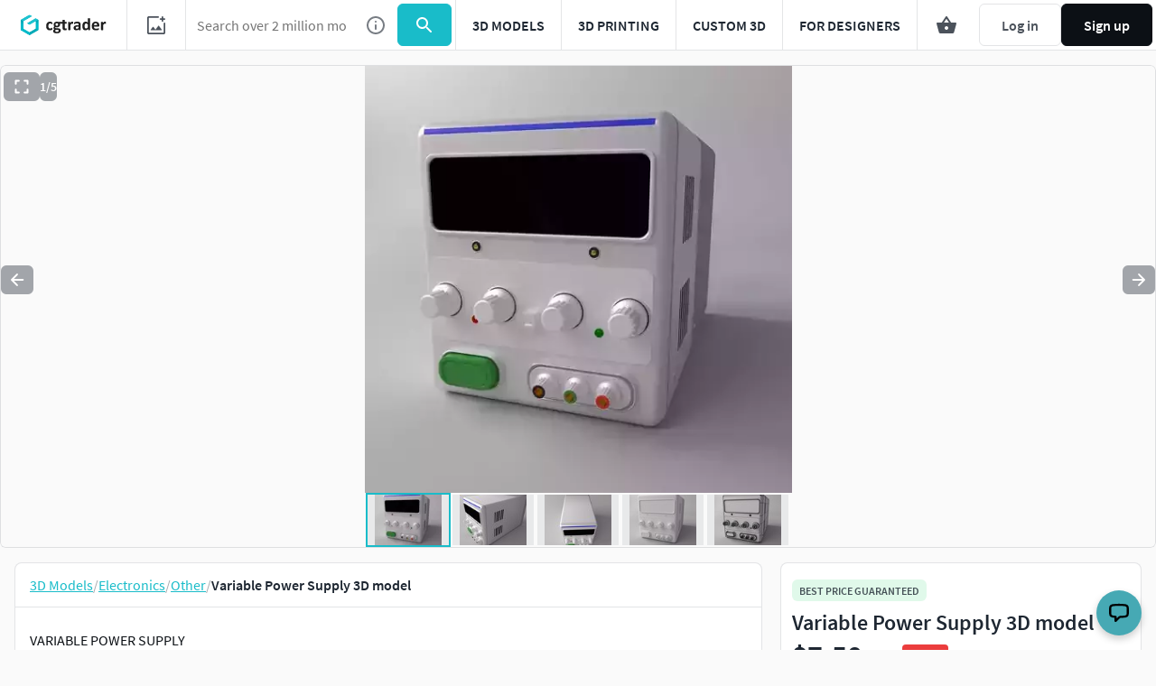

--- FILE ---
content_type: text/html; charset=utf-8
request_url: https://www.cgtrader.com/3d-models/electronics/other/variable-power-supply
body_size: 81129
content:
<!DOCTYPE html><html lang="en"><head><meta charset="UTF-8" />
<script type="text/javascript">window.NREUM||(NREUM={});NREUM.info={"beacon":"bam.nr-data.net","errorBeacon":"bam.nr-data.net","licenseKey":"4b50d7a787","applicationID":"684095374","transactionName":"cFkMEEVbWV8BQRxUAkBCPRRFW1FGB0dAHRBbWRVEGhR4XABWXw==","queueTime":1,"applicationTime":669,"agent":""}</script>
<script type="text/javascript">(window.NREUM||(NREUM={})).init={privacy:{cookies_enabled:true},ajax:{deny_list:["bam.nr-data.net"]},feature_flags:["soft_nav"],distributed_tracing:{enabled:true}};(window.NREUM||(NREUM={})).loader_config={agentID:"718408464",accountID:"305207",trustKey:"305207",xpid:"VwYCU1ZUGwUIUFFbAgIAUg==",licenseKey:"4b50d7a787",applicationID:"684095374",browserID:"718408464"};;/*! For license information please see nr-loader-spa-1.308.0.min.js.LICENSE.txt */
(()=>{var e,t,r={384:(e,t,r)=>{"use strict";r.d(t,{NT:()=>a,US:()=>u,Zm:()=>o,bQ:()=>d,dV:()=>c,pV:()=>l});var n=r(6154),i=r(1863),s=r(1910);const a={beacon:"bam.nr-data.net",errorBeacon:"bam.nr-data.net"};function o(){return n.gm.NREUM||(n.gm.NREUM={}),void 0===n.gm.newrelic&&(n.gm.newrelic=n.gm.NREUM),n.gm.NREUM}function c(){let e=o();return e.o||(e.o={ST:n.gm.setTimeout,SI:n.gm.setImmediate||n.gm.setInterval,CT:n.gm.clearTimeout,XHR:n.gm.XMLHttpRequest,REQ:n.gm.Request,EV:n.gm.Event,PR:n.gm.Promise,MO:n.gm.MutationObserver,FETCH:n.gm.fetch,WS:n.gm.WebSocket},(0,s.i)(...Object.values(e.o))),e}function d(e,t){let r=o();r.initializedAgents??={},t.initializedAt={ms:(0,i.t)(),date:new Date},r.initializedAgents[e]=t}function u(e,t){o()[e]=t}function l(){return function(){let e=o();const t=e.info||{};e.info={beacon:a.beacon,errorBeacon:a.errorBeacon,...t}}(),function(){let e=o();const t=e.init||{};e.init={...t}}(),c(),function(){let e=o();const t=e.loader_config||{};e.loader_config={...t}}(),o()}},782:(e,t,r)=>{"use strict";r.d(t,{T:()=>n});const n=r(860).K7.pageViewTiming},860:(e,t,r)=>{"use strict";r.d(t,{$J:()=>u,K7:()=>c,P3:()=>d,XX:()=>i,Yy:()=>o,df:()=>s,qY:()=>n,v4:()=>a});const n="events",i="jserrors",s="browser/blobs",a="rum",o="browser/logs",c={ajax:"ajax",genericEvents:"generic_events",jserrors:i,logging:"logging",metrics:"metrics",pageAction:"page_action",pageViewEvent:"page_view_event",pageViewTiming:"page_view_timing",sessionReplay:"session_replay",sessionTrace:"session_trace",softNav:"soft_navigations",spa:"spa"},d={[c.pageViewEvent]:1,[c.pageViewTiming]:2,[c.metrics]:3,[c.jserrors]:4,[c.spa]:5,[c.ajax]:6,[c.sessionTrace]:7,[c.softNav]:8,[c.sessionReplay]:9,[c.logging]:10,[c.genericEvents]:11},u={[c.pageViewEvent]:a,[c.pageViewTiming]:n,[c.ajax]:n,[c.spa]:n,[c.softNav]:n,[c.metrics]:i,[c.jserrors]:i,[c.sessionTrace]:s,[c.sessionReplay]:s,[c.logging]:o,[c.genericEvents]:"ins"}},944:(e,t,r)=>{"use strict";r.d(t,{R:()=>i});var n=r(3241);function i(e,t){"function"==typeof console.debug&&(console.debug("New Relic Warning: https://github.com/newrelic/newrelic-browser-agent/blob/main/docs/warning-codes.md#".concat(e),t),(0,n.W)({agentIdentifier:null,drained:null,type:"data",name:"warn",feature:"warn",data:{code:e,secondary:t}}))}},993:(e,t,r)=>{"use strict";r.d(t,{A$:()=>s,ET:()=>a,TZ:()=>o,p_:()=>i});var n=r(860);const i={ERROR:"ERROR",WARN:"WARN",INFO:"INFO",DEBUG:"DEBUG",TRACE:"TRACE"},s={OFF:0,ERROR:1,WARN:2,INFO:3,DEBUG:4,TRACE:5},a="log",o=n.K7.logging},1541:(e,t,r)=>{"use strict";r.d(t,{U:()=>i,f:()=>n});const n={MFE:"MFE",BA:"BA"};function i(e,t){if(2!==t?.harvestEndpointVersion)return{};const r=t.agentRef.runtime.appMetadata.agents[0].entityGuid;return e?{"source.id":e.id,"source.name":e.name,"source.type":e.type,"parent.id":e.parent?.id||r,"parent.type":e.parent?.type||n.BA}:{"entity.guid":r,appId:t.agentRef.info.applicationID}}},1687:(e,t,r)=>{"use strict";r.d(t,{Ak:()=>d,Ze:()=>h,x3:()=>u});var n=r(3241),i=r(7836),s=r(3606),a=r(860),o=r(2646);const c={};function d(e,t){const r={staged:!1,priority:a.P3[t]||0};l(e),c[e].get(t)||c[e].set(t,r)}function u(e,t){e&&c[e]&&(c[e].get(t)&&c[e].delete(t),p(e,t,!1),c[e].size&&f(e))}function l(e){if(!e)throw new Error("agentIdentifier required");c[e]||(c[e]=new Map)}function h(e="",t="feature",r=!1){if(l(e),!e||!c[e].get(t)||r)return p(e,t);c[e].get(t).staged=!0,f(e)}function f(e){const t=Array.from(c[e]);t.every(([e,t])=>t.staged)&&(t.sort((e,t)=>e[1].priority-t[1].priority),t.forEach(([t])=>{c[e].delete(t),p(e,t)}))}function p(e,t,r=!0){const a=e?i.ee.get(e):i.ee,c=s.i.handlers;if(!a.aborted&&a.backlog&&c){if((0,n.W)({agentIdentifier:e,type:"lifecycle",name:"drain",feature:t}),r){const e=a.backlog[t],r=c[t];if(r){for(let t=0;e&&t<e.length;++t)g(e[t],r);Object.entries(r).forEach(([e,t])=>{Object.values(t||{}).forEach(t=>{t[0]?.on&&t[0]?.context()instanceof o.y&&t[0].on(e,t[1])})})}}a.isolatedBacklog||delete c[t],a.backlog[t]=null,a.emit("drain-"+t,[])}}function g(e,t){var r=e[1];Object.values(t[r]||{}).forEach(t=>{var r=e[0];if(t[0]===r){var n=t[1],i=e[3],s=e[2];n.apply(i,s)}})}},1738:(e,t,r)=>{"use strict";r.d(t,{U:()=>f,Y:()=>h});var n=r(3241),i=r(9908),s=r(1863),a=r(944),o=r(5701),c=r(3969),d=r(8362),u=r(860),l=r(4261);function h(e,t,r,s){const h=s||r;!h||h[e]&&h[e]!==d.d.prototype[e]||(h[e]=function(){(0,i.p)(c.xV,["API/"+e+"/called"],void 0,u.K7.metrics,r.ee),(0,n.W)({agentIdentifier:r.agentIdentifier,drained:!!o.B?.[r.agentIdentifier],type:"data",name:"api",feature:l.Pl+e,data:{}});try{return t.apply(this,arguments)}catch(e){(0,a.R)(23,e)}})}function f(e,t,r,n,a){const o=e.info;null===r?delete o.jsAttributes[t]:o.jsAttributes[t]=r,(a||null===r)&&(0,i.p)(l.Pl+n,[(0,s.t)(),t,r],void 0,"session",e.ee)}},1741:(e,t,r)=>{"use strict";r.d(t,{W:()=>s});var n=r(944),i=r(4261);class s{#e(e,...t){if(this[e]!==s.prototype[e])return this[e](...t);(0,n.R)(35,e)}addPageAction(e,t){return this.#e(i.hG,e,t)}register(e){return this.#e(i.eY,e)}recordCustomEvent(e,t){return this.#e(i.fF,e,t)}setPageViewName(e,t){return this.#e(i.Fw,e,t)}setCustomAttribute(e,t,r){return this.#e(i.cD,e,t,r)}noticeError(e,t){return this.#e(i.o5,e,t)}setUserId(e,t=!1){return this.#e(i.Dl,e,t)}setApplicationVersion(e){return this.#e(i.nb,e)}setErrorHandler(e){return this.#e(i.bt,e)}addRelease(e,t){return this.#e(i.k6,e,t)}log(e,t){return this.#e(i.$9,e,t)}start(){return this.#e(i.d3)}finished(e){return this.#e(i.BL,e)}recordReplay(){return this.#e(i.CH)}pauseReplay(){return this.#e(i.Tb)}addToTrace(e){return this.#e(i.U2,e)}setCurrentRouteName(e){return this.#e(i.PA,e)}interaction(e){return this.#e(i.dT,e)}wrapLogger(e,t,r){return this.#e(i.Wb,e,t,r)}measure(e,t){return this.#e(i.V1,e,t)}consent(e){return this.#e(i.Pv,e)}}},1863:(e,t,r)=>{"use strict";function n(){return Math.floor(performance.now())}r.d(t,{t:()=>n})},1910:(e,t,r)=>{"use strict";r.d(t,{i:()=>s});var n=r(944);const i=new Map;function s(...e){return e.every(e=>{if(i.has(e))return i.get(e);const t="function"==typeof e?e.toString():"",r=t.includes("[native code]"),s=t.includes("nrWrapper");return r||s||(0,n.R)(64,e?.name||t),i.set(e,r),r})}},2555:(e,t,r)=>{"use strict";r.d(t,{D:()=>o,f:()=>a});var n=r(384),i=r(8122);const s={beacon:n.NT.beacon,errorBeacon:n.NT.errorBeacon,licenseKey:void 0,applicationID:void 0,sa:void 0,queueTime:void 0,applicationTime:void 0,ttGuid:void 0,user:void 0,account:void 0,product:void 0,extra:void 0,jsAttributes:{},userAttributes:void 0,atts:void 0,transactionName:void 0,tNamePlain:void 0};function a(e){try{return!!e.licenseKey&&!!e.errorBeacon&&!!e.applicationID}catch(e){return!1}}const o=e=>(0,i.a)(e,s)},2614:(e,t,r)=>{"use strict";r.d(t,{BB:()=>a,H3:()=>n,g:()=>d,iL:()=>c,tS:()=>o,uh:()=>i,wk:()=>s});const n="NRBA",i="SESSION",s=144e5,a=18e5,o={STARTED:"session-started",PAUSE:"session-pause",RESET:"session-reset",RESUME:"session-resume",UPDATE:"session-update"},c={SAME_TAB:"same-tab",CROSS_TAB:"cross-tab"},d={OFF:0,FULL:1,ERROR:2}},2646:(e,t,r)=>{"use strict";r.d(t,{y:()=>n});class n{constructor(e){this.contextId=e}}},2843:(e,t,r)=>{"use strict";r.d(t,{G:()=>s,u:()=>i});var n=r(3878);function i(e,t=!1,r,i){(0,n.DD)("visibilitychange",function(){if(t)return void("hidden"===document.visibilityState&&e());e(document.visibilityState)},r,i)}function s(e,t,r){(0,n.sp)("pagehide",e,t,r)}},3241:(e,t,r)=>{"use strict";r.d(t,{W:()=>s});var n=r(6154);const i="newrelic";function s(e={}){try{n.gm.dispatchEvent(new CustomEvent(i,{detail:e}))}catch(e){}}},3304:(e,t,r)=>{"use strict";r.d(t,{A:()=>s});var n=r(7836);const i=()=>{const e=new WeakSet;return(t,r)=>{if("object"==typeof r&&null!==r){if(e.has(r))return;e.add(r)}return r}};function s(e){try{return JSON.stringify(e,i())??""}catch(e){try{n.ee.emit("internal-error",[e])}catch(e){}return""}}},3333:(e,t,r)=>{"use strict";r.d(t,{$v:()=>u,TZ:()=>n,Xh:()=>c,Zp:()=>i,kd:()=>d,mq:()=>o,nf:()=>a,qN:()=>s});const n=r(860).K7.genericEvents,i=["auxclick","click","copy","keydown","paste","scrollend"],s=["focus","blur"],a=4,o=1e3,c=2e3,d=["PageAction","UserAction","BrowserPerformance"],u={RESOURCES:"experimental.resources",REGISTER:"register"}},3434:(e,t,r)=>{"use strict";r.d(t,{Jt:()=>s,YM:()=>d});var n=r(7836),i=r(5607);const s="nr@original:".concat(i.W),a=50;var o=Object.prototype.hasOwnProperty,c=!1;function d(e,t){return e||(e=n.ee),r.inPlace=function(e,t,n,i,s){n||(n="");const a="-"===n.charAt(0);for(let o=0;o<t.length;o++){const c=t[o],d=e[c];l(d)||(e[c]=r(d,a?c+n:n,i,c,s))}},r.flag=s,r;function r(t,r,n,c,d){return l(t)?t:(r||(r=""),nrWrapper[s]=t,function(e,t,r){if(Object.defineProperty&&Object.keys)try{return Object.keys(e).forEach(function(r){Object.defineProperty(t,r,{get:function(){return e[r]},set:function(t){return e[r]=t,t}})}),t}catch(e){u([e],r)}for(var n in e)o.call(e,n)&&(t[n]=e[n])}(t,nrWrapper,e),nrWrapper);function nrWrapper(){var s,o,l,h;let f;try{o=this,s=[...arguments],l="function"==typeof n?n(s,o):n||{}}catch(t){u([t,"",[s,o,c],l],e)}i(r+"start",[s,o,c],l,d);const p=performance.now();let g;try{return h=t.apply(o,s),g=performance.now(),h}catch(e){throw g=performance.now(),i(r+"err",[s,o,e],l,d),f=e,f}finally{const e=g-p,t={start:p,end:g,duration:e,isLongTask:e>=a,methodName:c,thrownError:f};t.isLongTask&&i("long-task",[t,o],l,d),i(r+"end",[s,o,h],l,d)}}}function i(r,n,i,s){if(!c||t){var a=c;c=!0;try{e.emit(r,n,i,t,s)}catch(t){u([t,r,n,i],e)}c=a}}}function u(e,t){t||(t=n.ee);try{t.emit("internal-error",e)}catch(e){}}function l(e){return!(e&&"function"==typeof e&&e.apply&&!e[s])}},3606:(e,t,r)=>{"use strict";r.d(t,{i:()=>s});var n=r(9908);s.on=a;var i=s.handlers={};function s(e,t,r,s){a(s||n.d,i,e,t,r)}function a(e,t,r,i,s){s||(s="feature"),e||(e=n.d);var a=t[s]=t[s]||{};(a[r]=a[r]||[]).push([e,i])}},3738:(e,t,r)=>{"use strict";r.d(t,{He:()=>i,Kp:()=>o,Lc:()=>d,Rz:()=>u,TZ:()=>n,bD:()=>s,d3:()=>a,jx:()=>l,sl:()=>h,uP:()=>c});const n=r(860).K7.sessionTrace,i="bstResource",s="resource",a="-start",o="-end",c="fn"+a,d="fn"+o,u="pushState",l=1e3,h=3e4},3785:(e,t,r)=>{"use strict";r.d(t,{R:()=>c,b:()=>d});var n=r(9908),i=r(1863),s=r(860),a=r(3969),o=r(993);function c(e,t,r={},c=o.p_.INFO,d=!0,u,l=(0,i.t)()){(0,n.p)(a.xV,["API/logging/".concat(c.toLowerCase(),"/called")],void 0,s.K7.metrics,e),(0,n.p)(o.ET,[l,t,r,c,d,u],void 0,s.K7.logging,e)}function d(e){return"string"==typeof e&&Object.values(o.p_).some(t=>t===e.toUpperCase().trim())}},3878:(e,t,r)=>{"use strict";function n(e,t){return{capture:e,passive:!1,signal:t}}function i(e,t,r=!1,i){window.addEventListener(e,t,n(r,i))}function s(e,t,r=!1,i){document.addEventListener(e,t,n(r,i))}r.d(t,{DD:()=>s,jT:()=>n,sp:()=>i})},3962:(e,t,r)=>{"use strict";r.d(t,{AM:()=>a,O2:()=>l,OV:()=>s,Qu:()=>h,TZ:()=>c,ih:()=>f,pP:()=>o,t1:()=>u,tC:()=>i,wD:()=>d});var n=r(860);const i=["click","keydown","submit"],s="popstate",a="api",o="initialPageLoad",c=n.K7.softNav,d=5e3,u=500,l={INITIAL_PAGE_LOAD:"",ROUTE_CHANGE:1,UNSPECIFIED:2},h={INTERACTION:1,AJAX:2,CUSTOM_END:3,CUSTOM_TRACER:4},f={IP:"in progress",PF:"pending finish",FIN:"finished",CAN:"cancelled"}},3969:(e,t,r)=>{"use strict";r.d(t,{TZ:()=>n,XG:()=>o,rs:()=>i,xV:()=>a,z_:()=>s});const n=r(860).K7.metrics,i="sm",s="cm",a="storeSupportabilityMetrics",o="storeEventMetrics"},4234:(e,t,r)=>{"use strict";r.d(t,{W:()=>s});var n=r(7836),i=r(1687);class s{constructor(e,t){this.agentIdentifier=e,this.ee=n.ee.get(e),this.featureName=t,this.blocked=!1}deregisterDrain(){(0,i.x3)(this.agentIdentifier,this.featureName)}}},4261:(e,t,r)=>{"use strict";r.d(t,{$9:()=>u,BL:()=>c,CH:()=>p,Dl:()=>R,Fw:()=>w,PA:()=>v,Pl:()=>n,Pv:()=>A,Tb:()=>h,U2:()=>a,V1:()=>E,Wb:()=>T,bt:()=>y,cD:()=>b,d3:()=>x,dT:()=>d,eY:()=>g,fF:()=>f,hG:()=>s,hw:()=>i,k6:()=>o,nb:()=>m,o5:()=>l});const n="api-",i=n+"ixn-",s="addPageAction",a="addToTrace",o="addRelease",c="finished",d="interaction",u="log",l="noticeError",h="pauseReplay",f="recordCustomEvent",p="recordReplay",g="register",m="setApplicationVersion",v="setCurrentRouteName",b="setCustomAttribute",y="setErrorHandler",w="setPageViewName",R="setUserId",x="start",T="wrapLogger",E="measure",A="consent"},5205:(e,t,r)=>{"use strict";r.d(t,{j:()=>S});var n=r(384),i=r(1741);var s=r(2555),a=r(3333);const o=e=>{if(!e||"string"!=typeof e)return!1;try{document.createDocumentFragment().querySelector(e)}catch{return!1}return!0};var c=r(2614),d=r(944),u=r(8122);const l="[data-nr-mask]",h=e=>(0,u.a)(e,(()=>{const e={feature_flags:[],experimental:{allow_registered_children:!1,resources:!1},mask_selector:"*",block_selector:"[data-nr-block]",mask_input_options:{color:!1,date:!1,"datetime-local":!1,email:!1,month:!1,number:!1,range:!1,search:!1,tel:!1,text:!1,time:!1,url:!1,week:!1,textarea:!1,select:!1,password:!0}};return{ajax:{deny_list:void 0,block_internal:!0,enabled:!0,autoStart:!0},api:{get allow_registered_children(){return e.feature_flags.includes(a.$v.REGISTER)||e.experimental.allow_registered_children},set allow_registered_children(t){e.experimental.allow_registered_children=t},duplicate_registered_data:!1},browser_consent_mode:{enabled:!1},distributed_tracing:{enabled:void 0,exclude_newrelic_header:void 0,cors_use_newrelic_header:void 0,cors_use_tracecontext_headers:void 0,allowed_origins:void 0},get feature_flags(){return e.feature_flags},set feature_flags(t){e.feature_flags=t},generic_events:{enabled:!0,autoStart:!0},harvest:{interval:30},jserrors:{enabled:!0,autoStart:!0},logging:{enabled:!0,autoStart:!0},metrics:{enabled:!0,autoStart:!0},obfuscate:void 0,page_action:{enabled:!0},page_view_event:{enabled:!0,autoStart:!0},page_view_timing:{enabled:!0,autoStart:!0},performance:{capture_marks:!1,capture_measures:!1,capture_detail:!0,resources:{get enabled(){return e.feature_flags.includes(a.$v.RESOURCES)||e.experimental.resources},set enabled(t){e.experimental.resources=t},asset_types:[],first_party_domains:[],ignore_newrelic:!0}},privacy:{cookies_enabled:!0},proxy:{assets:void 0,beacon:void 0},session:{expiresMs:c.wk,inactiveMs:c.BB},session_replay:{autoStart:!0,enabled:!1,preload:!1,sampling_rate:10,error_sampling_rate:100,collect_fonts:!1,inline_images:!1,fix_stylesheets:!0,mask_all_inputs:!0,get mask_text_selector(){return e.mask_selector},set mask_text_selector(t){o(t)?e.mask_selector="".concat(t,",").concat(l):""===t||null===t?e.mask_selector=l:(0,d.R)(5,t)},get block_class(){return"nr-block"},get ignore_class(){return"nr-ignore"},get mask_text_class(){return"nr-mask"},get block_selector(){return e.block_selector},set block_selector(t){o(t)?e.block_selector+=",".concat(t):""!==t&&(0,d.R)(6,t)},get mask_input_options(){return e.mask_input_options},set mask_input_options(t){t&&"object"==typeof t?e.mask_input_options={...t,password:!0}:(0,d.R)(7,t)}},session_trace:{enabled:!0,autoStart:!0},soft_navigations:{enabled:!0,autoStart:!0},spa:{enabled:!0,autoStart:!0},ssl:void 0,user_actions:{enabled:!0,elementAttributes:["id","className","tagName","type"]}}})());var f=r(6154),p=r(9324);let g=0;const m={buildEnv:p.F3,distMethod:p.Xs,version:p.xv,originTime:f.WN},v={consented:!1},b={appMetadata:{},get consented(){return this.session?.state?.consent||v.consented},set consented(e){v.consented=e},customTransaction:void 0,denyList:void 0,disabled:!1,harvester:void 0,isolatedBacklog:!1,isRecording:!1,loaderType:void 0,maxBytes:3e4,obfuscator:void 0,onerror:void 0,ptid:void 0,releaseIds:{},session:void 0,timeKeeper:void 0,registeredEntities:[],jsAttributesMetadata:{bytes:0},get harvestCount(){return++g}},y=e=>{const t=(0,u.a)(e,b),r=Object.keys(m).reduce((e,t)=>(e[t]={value:m[t],writable:!1,configurable:!0,enumerable:!0},e),{});return Object.defineProperties(t,r)};var w=r(5701);const R=e=>{const t=e.startsWith("http");e+="/",r.p=t?e:"https://"+e};var x=r(7836),T=r(3241);const E={accountID:void 0,trustKey:void 0,agentID:void 0,licenseKey:void 0,applicationID:void 0,xpid:void 0},A=e=>(0,u.a)(e,E),_=new Set;function S(e,t={},r,a){let{init:o,info:c,loader_config:d,runtime:u={},exposed:l=!0}=t;if(!c){const e=(0,n.pV)();o=e.init,c=e.info,d=e.loader_config}e.init=h(o||{}),e.loader_config=A(d||{}),c.jsAttributes??={},f.bv&&(c.jsAttributes.isWorker=!0),e.info=(0,s.D)(c);const p=e.init,g=[c.beacon,c.errorBeacon];_.has(e.agentIdentifier)||(p.proxy.assets&&(R(p.proxy.assets),g.push(p.proxy.assets)),p.proxy.beacon&&g.push(p.proxy.beacon),e.beacons=[...g],function(e){const t=(0,n.pV)();Object.getOwnPropertyNames(i.W.prototype).forEach(r=>{const n=i.W.prototype[r];if("function"!=typeof n||"constructor"===n)return;let s=t[r];e[r]&&!1!==e.exposed&&"micro-agent"!==e.runtime?.loaderType&&(t[r]=(...t)=>{const n=e[r](...t);return s?s(...t):n})})}(e),(0,n.US)("activatedFeatures",w.B)),u.denyList=[...p.ajax.deny_list||[],...p.ajax.block_internal?g:[]],u.ptid=e.agentIdentifier,u.loaderType=r,e.runtime=y(u),_.has(e.agentIdentifier)||(e.ee=x.ee.get(e.agentIdentifier),e.exposed=l,(0,T.W)({agentIdentifier:e.agentIdentifier,drained:!!w.B?.[e.agentIdentifier],type:"lifecycle",name:"initialize",feature:void 0,data:e.config})),_.add(e.agentIdentifier)}},5270:(e,t,r)=>{"use strict";r.d(t,{Aw:()=>a,SR:()=>s,rF:()=>o});var n=r(384),i=r(7767);function s(e){return!!(0,n.dV)().o.MO&&(0,i.V)(e)&&!0===e?.session_trace.enabled}function a(e){return!0===e?.session_replay.preload&&s(e)}function o(e,t){try{if("string"==typeof t?.type){if("password"===t.type.toLowerCase())return"*".repeat(e?.length||0);if(void 0!==t?.dataset?.nrUnmask||t?.classList?.contains("nr-unmask"))return e}}catch(e){}return"string"==typeof e?e.replace(/[\S]/g,"*"):"*".repeat(e?.length||0)}},5289:(e,t,r)=>{"use strict";r.d(t,{GG:()=>a,Qr:()=>c,sB:()=>o});var n=r(3878),i=r(6389);function s(){return"undefined"==typeof document||"complete"===document.readyState}function a(e,t){if(s())return e();const r=(0,i.J)(e),a=setInterval(()=>{s()&&(clearInterval(a),r())},500);(0,n.sp)("load",r,t)}function o(e){if(s())return e();(0,n.DD)("DOMContentLoaded",e)}function c(e){if(s())return e();(0,n.sp)("popstate",e)}},5607:(e,t,r)=>{"use strict";r.d(t,{W:()=>n});const n=(0,r(9566).bz)()},5701:(e,t,r)=>{"use strict";r.d(t,{B:()=>s,t:()=>a});var n=r(3241);const i=new Set,s={};function a(e,t){const r=t.agentIdentifier;s[r]??={},e&&"object"==typeof e&&(i.has(r)||(t.ee.emit("rumresp",[e]),s[r]=e,i.add(r),(0,n.W)({agentIdentifier:r,loaded:!0,drained:!0,type:"lifecycle",name:"load",feature:void 0,data:e})))}},6154:(e,t,r)=>{"use strict";r.d(t,{OF:()=>d,RI:()=>i,WN:()=>h,bv:()=>s,eN:()=>f,gm:()=>a,lR:()=>l,m:()=>c,mw:()=>o,sb:()=>u});var n=r(1863);const i="undefined"!=typeof window&&!!window.document,s="undefined"!=typeof WorkerGlobalScope&&("undefined"!=typeof self&&self instanceof WorkerGlobalScope&&self.navigator instanceof WorkerNavigator||"undefined"!=typeof globalThis&&globalThis instanceof WorkerGlobalScope&&globalThis.navigator instanceof WorkerNavigator),a=i?window:"undefined"!=typeof WorkerGlobalScope&&("undefined"!=typeof self&&self instanceof WorkerGlobalScope&&self||"undefined"!=typeof globalThis&&globalThis instanceof WorkerGlobalScope&&globalThis),o=Boolean("hidden"===a?.document?.visibilityState),c=""+a?.location,d=/iPad|iPhone|iPod/.test(a.navigator?.userAgent),u=d&&"undefined"==typeof SharedWorker,l=(()=>{const e=a.navigator?.userAgent?.match(/Firefox[/\s](\d+\.\d+)/);return Array.isArray(e)&&e.length>=2?+e[1]:0})(),h=Date.now()-(0,n.t)(),f=()=>"undefined"!=typeof PerformanceNavigationTiming&&a?.performance?.getEntriesByType("navigation")?.[0]?.responseStart},6344:(e,t,r)=>{"use strict";r.d(t,{BB:()=>u,Qb:()=>l,TZ:()=>i,Ug:()=>a,Vh:()=>s,_s:()=>o,bc:()=>d,yP:()=>c});var n=r(2614);const i=r(860).K7.sessionReplay,s="errorDuringReplay",a=.12,o={DomContentLoaded:0,Load:1,FullSnapshot:2,IncrementalSnapshot:3,Meta:4,Custom:5},c={[n.g.ERROR]:15e3,[n.g.FULL]:3e5,[n.g.OFF]:0},d={RESET:{message:"Session was reset",sm:"Reset"},IMPORT:{message:"Recorder failed to import",sm:"Import"},TOO_MANY:{message:"429: Too Many Requests",sm:"Too-Many"},TOO_BIG:{message:"Payload was too large",sm:"Too-Big"},CROSS_TAB:{message:"Session Entity was set to OFF on another tab",sm:"Cross-Tab"},ENTITLEMENTS:{message:"Session Replay is not allowed and will not be started",sm:"Entitlement"}},u=5e3,l={API:"api",RESUME:"resume",SWITCH_TO_FULL:"switchToFull",INITIALIZE:"initialize",PRELOAD:"preload"}},6389:(e,t,r)=>{"use strict";function n(e,t=500,r={}){const n=r?.leading||!1;let i;return(...r)=>{n&&void 0===i&&(e.apply(this,r),i=setTimeout(()=>{i=clearTimeout(i)},t)),n||(clearTimeout(i),i=setTimeout(()=>{e.apply(this,r)},t))}}function i(e){let t=!1;return(...r)=>{t||(t=!0,e.apply(this,r))}}r.d(t,{J:()=>i,s:()=>n})},6630:(e,t,r)=>{"use strict";r.d(t,{T:()=>n});const n=r(860).K7.pageViewEvent},6774:(e,t,r)=>{"use strict";r.d(t,{T:()=>n});const n=r(860).K7.jserrors},7295:(e,t,r)=>{"use strict";r.d(t,{Xv:()=>a,gX:()=>i,iW:()=>s});var n=[];function i(e){if(!e||s(e))return!1;if(0===n.length)return!0;if("*"===n[0].hostname)return!1;for(var t=0;t<n.length;t++){var r=n[t];if(r.hostname.test(e.hostname)&&r.pathname.test(e.pathname))return!1}return!0}function s(e){return void 0===e.hostname}function a(e){if(n=[],e&&e.length)for(var t=0;t<e.length;t++){let r=e[t];if(!r)continue;if("*"===r)return void(n=[{hostname:"*"}]);0===r.indexOf("http://")?r=r.substring(7):0===r.indexOf("https://")&&(r=r.substring(8));const i=r.indexOf("/");let s,a;i>0?(s=r.substring(0,i),a=r.substring(i)):(s=r,a="*");let[c]=s.split(":");n.push({hostname:o(c),pathname:o(a,!0)})}}function o(e,t=!1){const r=e.replace(/[.+?^${}()|[\]\\]/g,e=>"\\"+e).replace(/\*/g,".*?");return new RegExp((t?"^":"")+r+"$")}},7485:(e,t,r)=>{"use strict";r.d(t,{D:()=>i});var n=r(6154);function i(e){if(0===(e||"").indexOf("data:"))return{protocol:"data"};try{const t=new URL(e,location.href),r={port:t.port,hostname:t.hostname,pathname:t.pathname,search:t.search,protocol:t.protocol.slice(0,t.protocol.indexOf(":")),sameOrigin:t.protocol===n.gm?.location?.protocol&&t.host===n.gm?.location?.host};return r.port&&""!==r.port||("http:"===t.protocol&&(r.port="80"),"https:"===t.protocol&&(r.port="443")),r.pathname&&""!==r.pathname?r.pathname.startsWith("/")||(r.pathname="/".concat(r.pathname)):r.pathname="/",r}catch(e){return{}}}},7699:(e,t,r)=>{"use strict";r.d(t,{It:()=>s,KC:()=>o,No:()=>i,qh:()=>a});var n=r(860);const i=16e3,s=1e6,a="SESSION_ERROR",o={[n.K7.logging]:!0,[n.K7.genericEvents]:!1,[n.K7.jserrors]:!1,[n.K7.ajax]:!1}},7767:(e,t,r)=>{"use strict";r.d(t,{V:()=>i});var n=r(6154);const i=e=>n.RI&&!0===e?.privacy.cookies_enabled},7836:(e,t,r)=>{"use strict";r.d(t,{P:()=>o,ee:()=>c});var n=r(384),i=r(8990),s=r(2646),a=r(5607);const o="nr@context:".concat(a.W),c=function e(t,r){var n={},a={},u={},l=!1;try{l=16===r.length&&d.initializedAgents?.[r]?.runtime.isolatedBacklog}catch(e){}var h={on:p,addEventListener:p,removeEventListener:function(e,t){var r=n[e];if(!r)return;for(var i=0;i<r.length;i++)r[i]===t&&r.splice(i,1)},emit:function(e,r,n,i,s){!1!==s&&(s=!0);if(c.aborted&&!i)return;t&&s&&t.emit(e,r,n);var o=f(n);g(e).forEach(e=>{e.apply(o,r)});var d=v()[a[e]];d&&d.push([h,e,r,o]);return o},get:m,listeners:g,context:f,buffer:function(e,t){const r=v();if(t=t||"feature",h.aborted)return;Object.entries(e||{}).forEach(([e,n])=>{a[n]=t,t in r||(r[t]=[])})},abort:function(){h._aborted=!0,Object.keys(h.backlog).forEach(e=>{delete h.backlog[e]})},isBuffering:function(e){return!!v()[a[e]]},debugId:r,backlog:l?{}:t&&"object"==typeof t.backlog?t.backlog:{},isolatedBacklog:l};return Object.defineProperty(h,"aborted",{get:()=>{let e=h._aborted||!1;return e||(t&&(e=t.aborted),e)}}),h;function f(e){return e&&e instanceof s.y?e:e?(0,i.I)(e,o,()=>new s.y(o)):new s.y(o)}function p(e,t){n[e]=g(e).concat(t)}function g(e){return n[e]||[]}function m(t){return u[t]=u[t]||e(h,t)}function v(){return h.backlog}}(void 0,"globalEE"),d=(0,n.Zm)();d.ee||(d.ee=c)},8122:(e,t,r)=>{"use strict";r.d(t,{a:()=>i});var n=r(944);function i(e,t){try{if(!e||"object"!=typeof e)return(0,n.R)(3);if(!t||"object"!=typeof t)return(0,n.R)(4);const r=Object.create(Object.getPrototypeOf(t),Object.getOwnPropertyDescriptors(t)),s=0===Object.keys(r).length?e:r;for(let a in s)if(void 0!==e[a])try{if(null===e[a]){r[a]=null;continue}Array.isArray(e[a])&&Array.isArray(t[a])?r[a]=Array.from(new Set([...e[a],...t[a]])):"object"==typeof e[a]&&"object"==typeof t[a]?r[a]=i(e[a],t[a]):r[a]=e[a]}catch(e){r[a]||(0,n.R)(1,e)}return r}catch(e){(0,n.R)(2,e)}}},8139:(e,t,r)=>{"use strict";r.d(t,{u:()=>h});var n=r(7836),i=r(3434),s=r(8990),a=r(6154);const o={},c=a.gm.XMLHttpRequest,d="addEventListener",u="removeEventListener",l="nr@wrapped:".concat(n.P);function h(e){var t=function(e){return(e||n.ee).get("events")}(e);if(o[t.debugId]++)return t;o[t.debugId]=1;var r=(0,i.YM)(t,!0);function h(e){r.inPlace(e,[d,u],"-",p)}function p(e,t){return e[1]}return"getPrototypeOf"in Object&&(a.RI&&f(document,h),c&&f(c.prototype,h),f(a.gm,h)),t.on(d+"-start",function(e,t){var n=e[1];if(null!==n&&("function"==typeof n||"object"==typeof n)&&"newrelic"!==e[0]){var i=(0,s.I)(n,l,function(){var e={object:function(){if("function"!=typeof n.handleEvent)return;return n.handleEvent.apply(n,arguments)},function:n}[typeof n];return e?r(e,"fn-",null,e.name||"anonymous"):n});this.wrapped=e[1]=i}}),t.on(u+"-start",function(e){e[1]=this.wrapped||e[1]}),t}function f(e,t,...r){let n=e;for(;"object"==typeof n&&!Object.prototype.hasOwnProperty.call(n,d);)n=Object.getPrototypeOf(n);n&&t(n,...r)}},8362:(e,t,r)=>{"use strict";r.d(t,{d:()=>s});var n=r(9566),i=r(1741);class s extends i.W{agentIdentifier=(0,n.LA)(16)}},8374:(e,t,r)=>{r.nc=(()=>{try{return document?.currentScript?.nonce}catch(e){}return""})()},8990:(e,t,r)=>{"use strict";r.d(t,{I:()=>i});var n=Object.prototype.hasOwnProperty;function i(e,t,r){if(n.call(e,t))return e[t];var i=r();if(Object.defineProperty&&Object.keys)try{return Object.defineProperty(e,t,{value:i,writable:!0,enumerable:!1}),i}catch(e){}return e[t]=i,i}},9119:(e,t,r)=>{"use strict";r.d(t,{L:()=>s});var n=/([^?#]*)[^#]*(#[^?]*|$).*/,i=/([^?#]*)().*/;function s(e,t){return e?e.replace(t?n:i,"$1$2"):e}},9300:(e,t,r)=>{"use strict";r.d(t,{T:()=>n});const n=r(860).K7.ajax},9324:(e,t,r)=>{"use strict";r.d(t,{AJ:()=>a,F3:()=>i,Xs:()=>s,Yq:()=>o,xv:()=>n});const n="1.308.0",i="PROD",s="CDN",a="@newrelic/rrweb",o="1.0.1"},9566:(e,t,r)=>{"use strict";r.d(t,{LA:()=>o,ZF:()=>c,bz:()=>a,el:()=>d});var n=r(6154);const i="xxxxxxxx-xxxx-4xxx-yxxx-xxxxxxxxxxxx";function s(e,t){return e?15&e[t]:16*Math.random()|0}function a(){const e=n.gm?.crypto||n.gm?.msCrypto;let t,r=0;return e&&e.getRandomValues&&(t=e.getRandomValues(new Uint8Array(30))),i.split("").map(e=>"x"===e?s(t,r++).toString(16):"y"===e?(3&s()|8).toString(16):e).join("")}function o(e){const t=n.gm?.crypto||n.gm?.msCrypto;let r,i=0;t&&t.getRandomValues&&(r=t.getRandomValues(new Uint8Array(e)));const a=[];for(var o=0;o<e;o++)a.push(s(r,i++).toString(16));return a.join("")}function c(){return o(16)}function d(){return o(32)}},9908:(e,t,r)=>{"use strict";r.d(t,{d:()=>n,p:()=>i});var n=r(7836).ee.get("handle");function i(e,t,r,i,s){s?(s.buffer([e],i),s.emit(e,t,r)):(n.buffer([e],i),n.emit(e,t,r))}}},n={};function i(e){var t=n[e];if(void 0!==t)return t.exports;var s=n[e]={exports:{}};return r[e](s,s.exports,i),s.exports}i.m=r,i.d=(e,t)=>{for(var r in t)i.o(t,r)&&!i.o(e,r)&&Object.defineProperty(e,r,{enumerable:!0,get:t[r]})},i.f={},i.e=e=>Promise.all(Object.keys(i.f).reduce((t,r)=>(i.f[r](e,t),t),[])),i.u=e=>({212:"nr-spa-compressor",249:"nr-spa-recorder",478:"nr-spa"}[e]+"-1.308.0.min.js"),i.o=(e,t)=>Object.prototype.hasOwnProperty.call(e,t),e={},t="NRBA-1.308.0.PROD:",i.l=(r,n,s,a)=>{if(e[r])e[r].push(n);else{var o,c;if(void 0!==s)for(var d=document.getElementsByTagName("script"),u=0;u<d.length;u++){var l=d[u];if(l.getAttribute("src")==r||l.getAttribute("data-webpack")==t+s){o=l;break}}if(!o){c=!0;var h={478:"sha512-RSfSVnmHk59T/uIPbdSE0LPeqcEdF4/+XhfJdBuccH5rYMOEZDhFdtnh6X6nJk7hGpzHd9Ujhsy7lZEz/ORYCQ==",249:"sha512-ehJXhmntm85NSqW4MkhfQqmeKFulra3klDyY0OPDUE+sQ3GokHlPh1pmAzuNy//3j4ac6lzIbmXLvGQBMYmrkg==",212:"sha512-B9h4CR46ndKRgMBcK+j67uSR2RCnJfGefU+A7FrgR/k42ovXy5x/MAVFiSvFxuVeEk/pNLgvYGMp1cBSK/G6Fg=="};(o=document.createElement("script")).charset="utf-8",i.nc&&o.setAttribute("nonce",i.nc),o.setAttribute("data-webpack",t+s),o.src=r,0!==o.src.indexOf(window.location.origin+"/")&&(o.crossOrigin="anonymous"),h[a]&&(o.integrity=h[a])}e[r]=[n];var f=(t,n)=>{o.onerror=o.onload=null,clearTimeout(p);var i=e[r];if(delete e[r],o.parentNode&&o.parentNode.removeChild(o),i&&i.forEach(e=>e(n)),t)return t(n)},p=setTimeout(f.bind(null,void 0,{type:"timeout",target:o}),12e4);o.onerror=f.bind(null,o.onerror),o.onload=f.bind(null,o.onload),c&&document.head.appendChild(o)}},i.r=e=>{"undefined"!=typeof Symbol&&Symbol.toStringTag&&Object.defineProperty(e,Symbol.toStringTag,{value:"Module"}),Object.defineProperty(e,"__esModule",{value:!0})},i.p="https://js-agent.newrelic.com/",(()=>{var e={38:0,788:0};i.f.j=(t,r)=>{var n=i.o(e,t)?e[t]:void 0;if(0!==n)if(n)r.push(n[2]);else{var s=new Promise((r,i)=>n=e[t]=[r,i]);r.push(n[2]=s);var a=i.p+i.u(t),o=new Error;i.l(a,r=>{if(i.o(e,t)&&(0!==(n=e[t])&&(e[t]=void 0),n)){var s=r&&("load"===r.type?"missing":r.type),a=r&&r.target&&r.target.src;o.message="Loading chunk "+t+" failed: ("+s+": "+a+")",o.name="ChunkLoadError",o.type=s,o.request=a,n[1](o)}},"chunk-"+t,t)}};var t=(t,r)=>{var n,s,[a,o,c]=r,d=0;if(a.some(t=>0!==e[t])){for(n in o)i.o(o,n)&&(i.m[n]=o[n]);if(c)c(i)}for(t&&t(r);d<a.length;d++)s=a[d],i.o(e,s)&&e[s]&&e[s][0](),e[s]=0},r=self["webpackChunk:NRBA-1.308.0.PROD"]=self["webpackChunk:NRBA-1.308.0.PROD"]||[];r.forEach(t.bind(null,0)),r.push=t.bind(null,r.push.bind(r))})(),(()=>{"use strict";i(8374);var e=i(8362),t=i(860);const r=Object.values(t.K7);var n=i(5205);var s=i(9908),a=i(1863),o=i(4261),c=i(1738);var d=i(1687),u=i(4234),l=i(5289),h=i(6154),f=i(944),p=i(5270),g=i(7767),m=i(6389),v=i(7699);class b extends u.W{constructor(e,t){super(e.agentIdentifier,t),this.agentRef=e,this.abortHandler=void 0,this.featAggregate=void 0,this.loadedSuccessfully=void 0,this.onAggregateImported=new Promise(e=>{this.loadedSuccessfully=e}),this.deferred=Promise.resolve(),!1===e.init[this.featureName].autoStart?this.deferred=new Promise((t,r)=>{this.ee.on("manual-start-all",(0,m.J)(()=>{(0,d.Ak)(e.agentIdentifier,this.featureName),t()}))}):(0,d.Ak)(e.agentIdentifier,t)}importAggregator(e,t,r={}){if(this.featAggregate)return;const n=async()=>{let n;await this.deferred;try{if((0,g.V)(e.init)){const{setupAgentSession:t}=await i.e(478).then(i.bind(i,8766));n=t(e)}}catch(e){(0,f.R)(20,e),this.ee.emit("internal-error",[e]),(0,s.p)(v.qh,[e],void 0,this.featureName,this.ee)}try{if(!this.#t(this.featureName,n,e.init))return(0,d.Ze)(this.agentIdentifier,this.featureName),void this.loadedSuccessfully(!1);const{Aggregate:i}=await t();this.featAggregate=new i(e,r),e.runtime.harvester.initializedAggregates.push(this.featAggregate),this.loadedSuccessfully(!0)}catch(e){(0,f.R)(34,e),this.abortHandler?.(),(0,d.Ze)(this.agentIdentifier,this.featureName,!0),this.loadedSuccessfully(!1),this.ee&&this.ee.abort()}};h.RI?(0,l.GG)(()=>n(),!0):n()}#t(e,r,n){if(this.blocked)return!1;switch(e){case t.K7.sessionReplay:return(0,p.SR)(n)&&!!r;case t.K7.sessionTrace:return!!r;default:return!0}}}var y=i(6630),w=i(2614),R=i(3241);class x extends b{static featureName=y.T;constructor(e){var t;super(e,y.T),this.setupInspectionEvents(e.agentIdentifier),t=e,(0,c.Y)(o.Fw,function(e,r){"string"==typeof e&&("/"!==e.charAt(0)&&(e="/"+e),t.runtime.customTransaction=(r||"http://custom.transaction")+e,(0,s.p)(o.Pl+o.Fw,[(0,a.t)()],void 0,void 0,t.ee))},t),this.importAggregator(e,()=>i.e(478).then(i.bind(i,2467)))}setupInspectionEvents(e){const t=(t,r)=>{t&&(0,R.W)({agentIdentifier:e,timeStamp:t.timeStamp,loaded:"complete"===t.target.readyState,type:"window",name:r,data:t.target.location+""})};(0,l.sB)(e=>{t(e,"DOMContentLoaded")}),(0,l.GG)(e=>{t(e,"load")}),(0,l.Qr)(e=>{t(e,"navigate")}),this.ee.on(w.tS.UPDATE,(t,r)=>{(0,R.W)({agentIdentifier:e,type:"lifecycle",name:"session",data:r})})}}var T=i(384);class E extends e.d{constructor(e){var t;(super(),h.gm)?(this.features={},(0,T.bQ)(this.agentIdentifier,this),this.desiredFeatures=new Set(e.features||[]),this.desiredFeatures.add(x),(0,n.j)(this,e,e.loaderType||"agent"),t=this,(0,c.Y)(o.cD,function(e,r,n=!1){if("string"==typeof e){if(["string","number","boolean"].includes(typeof r)||null===r)return(0,c.U)(t,e,r,o.cD,n);(0,f.R)(40,typeof r)}else(0,f.R)(39,typeof e)},t),function(e){(0,c.Y)(o.Dl,function(t,r=!1){if("string"!=typeof t&&null!==t)return void(0,f.R)(41,typeof t);const n=e.info.jsAttributes["enduser.id"];r&&null!=n&&n!==t?(0,s.p)(o.Pl+"setUserIdAndResetSession",[t],void 0,"session",e.ee):(0,c.U)(e,"enduser.id",t,o.Dl,!0)},e)}(this),function(e){(0,c.Y)(o.nb,function(t){if("string"==typeof t||null===t)return(0,c.U)(e,"application.version",t,o.nb,!1);(0,f.R)(42,typeof t)},e)}(this),function(e){(0,c.Y)(o.d3,function(){e.ee.emit("manual-start-all")},e)}(this),function(e){(0,c.Y)(o.Pv,function(t=!0){if("boolean"==typeof t){if((0,s.p)(o.Pl+o.Pv,[t],void 0,"session",e.ee),e.runtime.consented=t,t){const t=e.features.page_view_event;t.onAggregateImported.then(e=>{const r=t.featAggregate;e&&!r.sentRum&&r.sendRum()})}}else(0,f.R)(65,typeof t)},e)}(this),this.run()):(0,f.R)(21)}get config(){return{info:this.info,init:this.init,loader_config:this.loader_config,runtime:this.runtime}}get api(){return this}run(){try{const e=function(e){const t={};return r.forEach(r=>{t[r]=!!e[r]?.enabled}),t}(this.init),n=[...this.desiredFeatures];n.sort((e,r)=>t.P3[e.featureName]-t.P3[r.featureName]),n.forEach(r=>{if(!e[r.featureName]&&r.featureName!==t.K7.pageViewEvent)return;if(r.featureName===t.K7.spa)return void(0,f.R)(67);const n=function(e){switch(e){case t.K7.ajax:return[t.K7.jserrors];case t.K7.sessionTrace:return[t.K7.ajax,t.K7.pageViewEvent];case t.K7.sessionReplay:return[t.K7.sessionTrace];case t.K7.pageViewTiming:return[t.K7.pageViewEvent];default:return[]}}(r.featureName).filter(e=>!(e in this.features));n.length>0&&(0,f.R)(36,{targetFeature:r.featureName,missingDependencies:n}),this.features[r.featureName]=new r(this)})}catch(e){(0,f.R)(22,e);for(const e in this.features)this.features[e].abortHandler?.();const t=(0,T.Zm)();delete t.initializedAgents[this.agentIdentifier]?.features,delete this.sharedAggregator;return t.ee.get(this.agentIdentifier).abort(),!1}}}var A=i(2843),_=i(782);class S extends b{static featureName=_.T;constructor(e){super(e,_.T),h.RI&&((0,A.u)(()=>(0,s.p)("docHidden",[(0,a.t)()],void 0,_.T,this.ee),!0),(0,A.G)(()=>(0,s.p)("winPagehide",[(0,a.t)()],void 0,_.T,this.ee)),this.importAggregator(e,()=>i.e(478).then(i.bind(i,9917))))}}var O=i(3969);class I extends b{static featureName=O.TZ;constructor(e){super(e,O.TZ),h.RI&&document.addEventListener("securitypolicyviolation",e=>{(0,s.p)(O.xV,["Generic/CSPViolation/Detected"],void 0,this.featureName,this.ee)}),this.importAggregator(e,()=>i.e(478).then(i.bind(i,6555)))}}var N=i(6774),P=i(3878),k=i(3304);class D{constructor(e,t,r,n,i){this.name="UncaughtError",this.message="string"==typeof e?e:(0,k.A)(e),this.sourceURL=t,this.line=r,this.column=n,this.__newrelic=i}}function C(e){return M(e)?e:new D(void 0!==e?.message?e.message:e,e?.filename||e?.sourceURL,e?.lineno||e?.line,e?.colno||e?.col,e?.__newrelic,e?.cause)}function j(e){const t="Unhandled Promise Rejection: ";if(!e?.reason)return;if(M(e.reason)){try{e.reason.message.startsWith(t)||(e.reason.message=t+e.reason.message)}catch(e){}return C(e.reason)}const r=C(e.reason);return(r.message||"").startsWith(t)||(r.message=t+r.message),r}function L(e){if(e.error instanceof SyntaxError&&!/:\d+$/.test(e.error.stack?.trim())){const t=new D(e.message,e.filename,e.lineno,e.colno,e.error.__newrelic,e.cause);return t.name=SyntaxError.name,t}return M(e.error)?e.error:C(e)}function M(e){return e instanceof Error&&!!e.stack}function H(e,r,n,i,o=(0,a.t)()){"string"==typeof e&&(e=new Error(e)),(0,s.p)("err",[e,o,!1,r,n.runtime.isRecording,void 0,i],void 0,t.K7.jserrors,n.ee),(0,s.p)("uaErr",[],void 0,t.K7.genericEvents,n.ee)}var B=i(1541),K=i(993),W=i(3785);function U(e,{customAttributes:t={},level:r=K.p_.INFO}={},n,i,s=(0,a.t)()){(0,W.R)(n.ee,e,t,r,!1,i,s)}function F(e,r,n,i,c=(0,a.t)()){(0,s.p)(o.Pl+o.hG,[c,e,r,i],void 0,t.K7.genericEvents,n.ee)}function V(e,r,n,i,c=(0,a.t)()){const{start:d,end:u,customAttributes:l}=r||{},h={customAttributes:l||{}};if("object"!=typeof h.customAttributes||"string"!=typeof e||0===e.length)return void(0,f.R)(57);const p=(e,t)=>null==e?t:"number"==typeof e?e:e instanceof PerformanceMark?e.startTime:Number.NaN;if(h.start=p(d,0),h.end=p(u,c),Number.isNaN(h.start)||Number.isNaN(h.end))(0,f.R)(57);else{if(h.duration=h.end-h.start,!(h.duration<0))return(0,s.p)(o.Pl+o.V1,[h,e,i],void 0,t.K7.genericEvents,n.ee),h;(0,f.R)(58)}}function G(e,r={},n,i,c=(0,a.t)()){(0,s.p)(o.Pl+o.fF,[c,e,r,i],void 0,t.K7.genericEvents,n.ee)}function z(e){(0,c.Y)(o.eY,function(t){return Y(e,t)},e)}function Y(e,r,n){(0,f.R)(54,"newrelic.register"),r||={},r.type=B.f.MFE,r.licenseKey||=e.info.licenseKey,r.blocked=!1,r.parent=n||{},Array.isArray(r.tags)||(r.tags=[]);const i={};r.tags.forEach(e=>{"name"!==e&&"id"!==e&&(i["source.".concat(e)]=!0)}),r.isolated??=!0;let o=()=>{};const c=e.runtime.registeredEntities;if(!r.isolated){const e=c.find(({metadata:{target:{id:e}}})=>e===r.id&&!r.isolated);if(e)return e}const d=e=>{r.blocked=!0,o=e};function u(e){return"string"==typeof e&&!!e.trim()&&e.trim().length<501||"number"==typeof e}e.init.api.allow_registered_children||d((0,m.J)(()=>(0,f.R)(55))),u(r.id)&&u(r.name)||d((0,m.J)(()=>(0,f.R)(48,r)));const l={addPageAction:(t,n={})=>g(F,[t,{...i,...n},e],r),deregister:()=>{d((0,m.J)(()=>(0,f.R)(68)))},log:(t,n={})=>g(U,[t,{...n,customAttributes:{...i,...n.customAttributes||{}}},e],r),measure:(t,n={})=>g(V,[t,{...n,customAttributes:{...i,...n.customAttributes||{}}},e],r),noticeError:(t,n={})=>g(H,[t,{...i,...n},e],r),register:(t={})=>g(Y,[e,t],l.metadata.target),recordCustomEvent:(t,n={})=>g(G,[t,{...i,...n},e],r),setApplicationVersion:e=>p("application.version",e),setCustomAttribute:(e,t)=>p(e,t),setUserId:e=>p("enduser.id",e),metadata:{customAttributes:i,target:r}},h=()=>(r.blocked&&o(),r.blocked);h()||c.push(l);const p=(e,t)=>{h()||(i[e]=t)},g=(r,n,i)=>{if(h())return;const o=(0,a.t)();(0,s.p)(O.xV,["API/register/".concat(r.name,"/called")],void 0,t.K7.metrics,e.ee);try{if(e.init.api.duplicate_registered_data&&"register"!==r.name){let e=n;if(n[1]instanceof Object){const t={"child.id":i.id,"child.type":i.type};e="customAttributes"in n[1]?[n[0],{...n[1],customAttributes:{...n[1].customAttributes,...t}},...n.slice(2)]:[n[0],{...n[1],...t},...n.slice(2)]}r(...e,void 0,o)}return r(...n,i,o)}catch(e){(0,f.R)(50,e)}};return l}class Z extends b{static featureName=N.T;constructor(e){var t;super(e,N.T),t=e,(0,c.Y)(o.o5,(e,r)=>H(e,r,t),t),function(e){(0,c.Y)(o.bt,function(t){e.runtime.onerror=t},e)}(e),function(e){let t=0;(0,c.Y)(o.k6,function(e,r){++t>10||(this.runtime.releaseIds[e.slice(-200)]=(""+r).slice(-200))},e)}(e),z(e);try{this.removeOnAbort=new AbortController}catch(e){}this.ee.on("internal-error",(t,r)=>{this.abortHandler&&(0,s.p)("ierr",[C(t),(0,a.t)(),!0,{},e.runtime.isRecording,r],void 0,this.featureName,this.ee)}),h.gm.addEventListener("unhandledrejection",t=>{this.abortHandler&&(0,s.p)("err",[j(t),(0,a.t)(),!1,{unhandledPromiseRejection:1},e.runtime.isRecording],void 0,this.featureName,this.ee)},(0,P.jT)(!1,this.removeOnAbort?.signal)),h.gm.addEventListener("error",t=>{this.abortHandler&&(0,s.p)("err",[L(t),(0,a.t)(),!1,{},e.runtime.isRecording],void 0,this.featureName,this.ee)},(0,P.jT)(!1,this.removeOnAbort?.signal)),this.abortHandler=this.#r,this.importAggregator(e,()=>i.e(478).then(i.bind(i,2176)))}#r(){this.removeOnAbort?.abort(),this.abortHandler=void 0}}var q=i(8990);let X=1;function J(e){const t=typeof e;return!e||"object"!==t&&"function"!==t?-1:e===h.gm?0:(0,q.I)(e,"nr@id",function(){return X++})}function Q(e){if("string"==typeof e&&e.length)return e.length;if("object"==typeof e){if("undefined"!=typeof ArrayBuffer&&e instanceof ArrayBuffer&&e.byteLength)return e.byteLength;if("undefined"!=typeof Blob&&e instanceof Blob&&e.size)return e.size;if(!("undefined"!=typeof FormData&&e instanceof FormData))try{return(0,k.A)(e).length}catch(e){return}}}var ee=i(8139),te=i(7836),re=i(3434);const ne={},ie=["open","send"];function se(e){var t=e||te.ee;const r=function(e){return(e||te.ee).get("xhr")}(t);if(void 0===h.gm.XMLHttpRequest)return r;if(ne[r.debugId]++)return r;ne[r.debugId]=1,(0,ee.u)(t);var n=(0,re.YM)(r),i=h.gm.XMLHttpRequest,s=h.gm.MutationObserver,a=h.gm.Promise,o=h.gm.setInterval,c="readystatechange",d=["onload","onerror","onabort","onloadstart","onloadend","onprogress","ontimeout"],u=[],l=h.gm.XMLHttpRequest=function(e){const t=new i(e),s=r.context(t);try{r.emit("new-xhr",[t],s),t.addEventListener(c,(a=s,function(){var e=this;e.readyState>3&&!a.resolved&&(a.resolved=!0,r.emit("xhr-resolved",[],e)),n.inPlace(e,d,"fn-",y)}),(0,P.jT)(!1))}catch(e){(0,f.R)(15,e);try{r.emit("internal-error",[e])}catch(e){}}var a;return t};function p(e,t){n.inPlace(t,["onreadystatechange"],"fn-",y)}if(function(e,t){for(var r in e)t[r]=e[r]}(i,l),l.prototype=i.prototype,n.inPlace(l.prototype,ie,"-xhr-",y),r.on("send-xhr-start",function(e,t){p(e,t),function(e){u.push(e),s&&(g?g.then(b):o?o(b):(m=-m,v.data=m))}(t)}),r.on("open-xhr-start",p),s){var g=a&&a.resolve();if(!o&&!a){var m=1,v=document.createTextNode(m);new s(b).observe(v,{characterData:!0})}}else t.on("fn-end",function(e){e[0]&&e[0].type===c||b()});function b(){for(var e=0;e<u.length;e++)p(0,u[e]);u.length&&(u=[])}function y(e,t){return t}return r}var ae="fetch-",oe=ae+"body-",ce=["arrayBuffer","blob","json","text","formData"],de=h.gm.Request,ue=h.gm.Response,le="prototype";const he={};function fe(e){const t=function(e){return(e||te.ee).get("fetch")}(e);if(!(de&&ue&&h.gm.fetch))return t;if(he[t.debugId]++)return t;function r(e,r,n){var i=e[r];"function"==typeof i&&(e[r]=function(){var e,r=[...arguments],s={};t.emit(n+"before-start",[r],s),s[te.P]&&s[te.P].dt&&(e=s[te.P].dt);var a=i.apply(this,r);return t.emit(n+"start",[r,e],a),a.then(function(e){return t.emit(n+"end",[null,e],a),e},function(e){throw t.emit(n+"end",[e],a),e})})}return he[t.debugId]=1,ce.forEach(e=>{r(de[le],e,oe),r(ue[le],e,oe)}),r(h.gm,"fetch",ae),t.on(ae+"end",function(e,r){var n=this;if(r){var i=r.headers.get("content-length");null!==i&&(n.rxSize=i),t.emit(ae+"done",[null,r],n)}else t.emit(ae+"done",[e],n)}),t}var pe=i(7485),ge=i(9566);class me{constructor(e){this.agentRef=e}generateTracePayload(e){const t=this.agentRef.loader_config;if(!this.shouldGenerateTrace(e)||!t)return null;var r=(t.accountID||"").toString()||null,n=(t.agentID||"").toString()||null,i=(t.trustKey||"").toString()||null;if(!r||!n)return null;var s=(0,ge.ZF)(),a=(0,ge.el)(),o=Date.now(),c={spanId:s,traceId:a,timestamp:o};return(e.sameOrigin||this.isAllowedOrigin(e)&&this.useTraceContextHeadersForCors())&&(c.traceContextParentHeader=this.generateTraceContextParentHeader(s,a),c.traceContextStateHeader=this.generateTraceContextStateHeader(s,o,r,n,i)),(e.sameOrigin&&!this.excludeNewrelicHeader()||!e.sameOrigin&&this.isAllowedOrigin(e)&&this.useNewrelicHeaderForCors())&&(c.newrelicHeader=this.generateTraceHeader(s,a,o,r,n,i)),c}generateTraceContextParentHeader(e,t){return"00-"+t+"-"+e+"-01"}generateTraceContextStateHeader(e,t,r,n,i){return i+"@nr=0-1-"+r+"-"+n+"-"+e+"----"+t}generateTraceHeader(e,t,r,n,i,s){if(!("function"==typeof h.gm?.btoa))return null;var a={v:[0,1],d:{ty:"Browser",ac:n,ap:i,id:e,tr:t,ti:r}};return s&&n!==s&&(a.d.tk=s),btoa((0,k.A)(a))}shouldGenerateTrace(e){return this.agentRef.init?.distributed_tracing?.enabled&&this.isAllowedOrigin(e)}isAllowedOrigin(e){var t=!1;const r=this.agentRef.init?.distributed_tracing;if(e.sameOrigin)t=!0;else if(r?.allowed_origins instanceof Array)for(var n=0;n<r.allowed_origins.length;n++){var i=(0,pe.D)(r.allowed_origins[n]);if(e.hostname===i.hostname&&e.protocol===i.protocol&&e.port===i.port){t=!0;break}}return t}excludeNewrelicHeader(){var e=this.agentRef.init?.distributed_tracing;return!!e&&!!e.exclude_newrelic_header}useNewrelicHeaderForCors(){var e=this.agentRef.init?.distributed_tracing;return!!e&&!1!==e.cors_use_newrelic_header}useTraceContextHeadersForCors(){var e=this.agentRef.init?.distributed_tracing;return!!e&&!!e.cors_use_tracecontext_headers}}var ve=i(9300),be=i(7295);function ye(e){return"string"==typeof e?e:e instanceof(0,T.dV)().o.REQ?e.url:h.gm?.URL&&e instanceof URL?e.href:void 0}var we=["load","error","abort","timeout"],Re=we.length,xe=(0,T.dV)().o.REQ,Te=(0,T.dV)().o.XHR;const Ee="X-NewRelic-App-Data";class Ae extends b{static featureName=ve.T;constructor(e){super(e,ve.T),this.dt=new me(e),this.handler=(e,t,r,n)=>(0,s.p)(e,t,r,n,this.ee);try{const e={xmlhttprequest:"xhr",fetch:"fetch",beacon:"beacon"};h.gm?.performance?.getEntriesByType("resource").forEach(r=>{if(r.initiatorType in e&&0!==r.responseStatus){const n={status:r.responseStatus},i={rxSize:r.transferSize,duration:Math.floor(r.duration),cbTime:0};_e(n,r.name),this.handler("xhr",[n,i,r.startTime,r.responseEnd,e[r.initiatorType]],void 0,t.K7.ajax)}})}catch(e){}fe(this.ee),se(this.ee),function(e,r,n,i){function o(e){var t=this;t.totalCbs=0,t.called=0,t.cbTime=0,t.end=T,t.ended=!1,t.xhrGuids={},t.lastSize=null,t.loadCaptureCalled=!1,t.params=this.params||{},t.metrics=this.metrics||{},t.latestLongtaskEnd=0,e.addEventListener("load",function(r){E(t,e)},(0,P.jT)(!1)),h.lR||e.addEventListener("progress",function(e){t.lastSize=e.loaded},(0,P.jT)(!1))}function c(e){this.params={method:e[0]},_e(this,e[1]),this.metrics={}}function d(t,r){e.loader_config.xpid&&this.sameOrigin&&r.setRequestHeader("X-NewRelic-ID",e.loader_config.xpid);var n=i.generateTracePayload(this.parsedOrigin);if(n){var s=!1;n.newrelicHeader&&(r.setRequestHeader("newrelic",n.newrelicHeader),s=!0),n.traceContextParentHeader&&(r.setRequestHeader("traceparent",n.traceContextParentHeader),n.traceContextStateHeader&&r.setRequestHeader("tracestate",n.traceContextStateHeader),s=!0),s&&(this.dt=n)}}function u(e,t){var n=this.metrics,i=e[0],s=this;if(n&&i){var o=Q(i);o&&(n.txSize=o)}this.startTime=(0,a.t)(),this.body=i,this.listener=function(e){try{"abort"!==e.type||s.loadCaptureCalled||(s.params.aborted=!0),("load"!==e.type||s.called===s.totalCbs&&(s.onloadCalled||"function"!=typeof t.onload)&&"function"==typeof s.end)&&s.end(t)}catch(e){try{r.emit("internal-error",[e])}catch(e){}}};for(var c=0;c<Re;c++)t.addEventListener(we[c],this.listener,(0,P.jT)(!1))}function l(e,t,r){this.cbTime+=e,t?this.onloadCalled=!0:this.called+=1,this.called!==this.totalCbs||!this.onloadCalled&&"function"==typeof r.onload||"function"!=typeof this.end||this.end(r)}function f(e,t){var r=""+J(e)+!!t;this.xhrGuids&&!this.xhrGuids[r]&&(this.xhrGuids[r]=!0,this.totalCbs+=1)}function p(e,t){var r=""+J(e)+!!t;this.xhrGuids&&this.xhrGuids[r]&&(delete this.xhrGuids[r],this.totalCbs-=1)}function g(){this.endTime=(0,a.t)()}function m(e,t){t instanceof Te&&"load"===e[0]&&r.emit("xhr-load-added",[e[1],e[2]],t)}function v(e,t){t instanceof Te&&"load"===e[0]&&r.emit("xhr-load-removed",[e[1],e[2]],t)}function b(e,t,r){t instanceof Te&&("onload"===r&&(this.onload=!0),("load"===(e[0]&&e[0].type)||this.onload)&&(this.xhrCbStart=(0,a.t)()))}function y(e,t){this.xhrCbStart&&r.emit("xhr-cb-time",[(0,a.t)()-this.xhrCbStart,this.onload,t],t)}function w(e){var t,r=e[1]||{};if("string"==typeof e[0]?0===(t=e[0]).length&&h.RI&&(t=""+h.gm.location.href):e[0]&&e[0].url?t=e[0].url:h.gm?.URL&&e[0]&&e[0]instanceof URL?t=e[0].href:"function"==typeof e[0].toString&&(t=e[0].toString()),"string"==typeof t&&0!==t.length){t&&(this.parsedOrigin=(0,pe.D)(t),this.sameOrigin=this.parsedOrigin.sameOrigin);var n=i.generateTracePayload(this.parsedOrigin);if(n&&(n.newrelicHeader||n.traceContextParentHeader))if(e[0]&&e[0].headers)o(e[0].headers,n)&&(this.dt=n);else{var s={};for(var a in r)s[a]=r[a];s.headers=new Headers(r.headers||{}),o(s.headers,n)&&(this.dt=n),e.length>1?e[1]=s:e.push(s)}}function o(e,t){var r=!1;return t.newrelicHeader&&(e.set("newrelic",t.newrelicHeader),r=!0),t.traceContextParentHeader&&(e.set("traceparent",t.traceContextParentHeader),t.traceContextStateHeader&&e.set("tracestate",t.traceContextStateHeader),r=!0),r}}function R(e,t){this.params={},this.metrics={},this.startTime=(0,a.t)(),this.dt=t,e.length>=1&&(this.target=e[0]),e.length>=2&&(this.opts=e[1]);var r=this.opts||{},n=this.target;_e(this,ye(n));var i=(""+(n&&n instanceof xe&&n.method||r.method||"GET")).toUpperCase();this.params.method=i,this.body=r.body,this.txSize=Q(r.body)||0}function x(e,r){if(this.endTime=(0,a.t)(),this.params||(this.params={}),(0,be.iW)(this.params))return;let i;this.params.status=r?r.status:0,"string"==typeof this.rxSize&&this.rxSize.length>0&&(i=+this.rxSize);const s={txSize:this.txSize,rxSize:i,duration:(0,a.t)()-this.startTime};n("xhr",[this.params,s,this.startTime,this.endTime,"fetch"],this,t.K7.ajax)}function T(e){const r=this.params,i=this.metrics;if(!this.ended){this.ended=!0;for(let t=0;t<Re;t++)e.removeEventListener(we[t],this.listener,!1);r.aborted||(0,be.iW)(r)||(i.duration=(0,a.t)()-this.startTime,this.loadCaptureCalled||4!==e.readyState?null==r.status&&(r.status=0):E(this,e),i.cbTime=this.cbTime,n("xhr",[r,i,this.startTime,this.endTime,"xhr"],this,t.K7.ajax))}}function E(e,n){e.params.status=n.status;var i=function(e,t){var r=e.responseType;return"json"===r&&null!==t?t:"arraybuffer"===r||"blob"===r||"json"===r?Q(e.response):"text"===r||""===r||void 0===r?Q(e.responseText):void 0}(n,e.lastSize);if(i&&(e.metrics.rxSize=i),e.sameOrigin&&n.getAllResponseHeaders().indexOf(Ee)>=0){var a=n.getResponseHeader(Ee);a&&((0,s.p)(O.rs,["Ajax/CrossApplicationTracing/Header/Seen"],void 0,t.K7.metrics,r),e.params.cat=a.split(", ").pop())}e.loadCaptureCalled=!0}r.on("new-xhr",o),r.on("open-xhr-start",c),r.on("open-xhr-end",d),r.on("send-xhr-start",u),r.on("xhr-cb-time",l),r.on("xhr-load-added",f),r.on("xhr-load-removed",p),r.on("xhr-resolved",g),r.on("addEventListener-end",m),r.on("removeEventListener-end",v),r.on("fn-end",y),r.on("fetch-before-start",w),r.on("fetch-start",R),r.on("fn-start",b),r.on("fetch-done",x)}(e,this.ee,this.handler,this.dt),this.importAggregator(e,()=>i.e(478).then(i.bind(i,3845)))}}function _e(e,t){var r=(0,pe.D)(t),n=e.params||e;n.hostname=r.hostname,n.port=r.port,n.protocol=r.protocol,n.host=r.hostname+":"+r.port,n.pathname=r.pathname,e.parsedOrigin=r,e.sameOrigin=r.sameOrigin}const Se={},Oe=["pushState","replaceState"];function Ie(e){const t=function(e){return(e||te.ee).get("history")}(e);return!h.RI||Se[t.debugId]++||(Se[t.debugId]=1,(0,re.YM)(t).inPlace(window.history,Oe,"-")),t}var Ne=i(3738);function Pe(e){(0,c.Y)(o.BL,function(r=Date.now()){const n=r-h.WN;n<0&&(0,f.R)(62,r),(0,s.p)(O.XG,[o.BL,{time:n}],void 0,t.K7.metrics,e.ee),e.addToTrace({name:o.BL,start:r,origin:"nr"}),(0,s.p)(o.Pl+o.hG,[n,o.BL],void 0,t.K7.genericEvents,e.ee)},e)}const{He:ke,bD:De,d3:Ce,Kp:je,TZ:Le,Lc:Me,uP:He,Rz:Be}=Ne;class Ke extends b{static featureName=Le;constructor(e){var r;super(e,Le),r=e,(0,c.Y)(o.U2,function(e){if(!(e&&"object"==typeof e&&e.name&&e.start))return;const n={n:e.name,s:e.start-h.WN,e:(e.end||e.start)-h.WN,o:e.origin||"",t:"api"};n.s<0||n.e<0||n.e<n.s?(0,f.R)(61,{start:n.s,end:n.e}):(0,s.p)("bstApi",[n],void 0,t.K7.sessionTrace,r.ee)},r),Pe(e);if(!(0,g.V)(e.init))return void this.deregisterDrain();const n=this.ee;let d;Ie(n),this.eventsEE=(0,ee.u)(n),this.eventsEE.on(He,function(e,t){this.bstStart=(0,a.t)()}),this.eventsEE.on(Me,function(e,r){(0,s.p)("bst",[e[0],r,this.bstStart,(0,a.t)()],void 0,t.K7.sessionTrace,n)}),n.on(Be+Ce,function(e){this.time=(0,a.t)(),this.startPath=location.pathname+location.hash}),n.on(Be+je,function(e){(0,s.p)("bstHist",[location.pathname+location.hash,this.startPath,this.time],void 0,t.K7.sessionTrace,n)});try{d=new PerformanceObserver(e=>{const r=e.getEntries();(0,s.p)(ke,[r],void 0,t.K7.sessionTrace,n)}),d.observe({type:De,buffered:!0})}catch(e){}this.importAggregator(e,()=>i.e(478).then(i.bind(i,6974)),{resourceObserver:d})}}var We=i(6344);class Ue extends b{static featureName=We.TZ;#n;recorder;constructor(e){var r;let n;super(e,We.TZ),r=e,(0,c.Y)(o.CH,function(){(0,s.p)(o.CH,[],void 0,t.K7.sessionReplay,r.ee)},r),function(e){(0,c.Y)(o.Tb,function(){(0,s.p)(o.Tb,[],void 0,t.K7.sessionReplay,e.ee)},e)}(e);try{n=JSON.parse(localStorage.getItem("".concat(w.H3,"_").concat(w.uh)))}catch(e){}(0,p.SR)(e.init)&&this.ee.on(o.CH,()=>this.#i()),this.#s(n)&&this.importRecorder().then(e=>{e.startRecording(We.Qb.PRELOAD,n?.sessionReplayMode)}),this.importAggregator(this.agentRef,()=>i.e(478).then(i.bind(i,6167)),this),this.ee.on("err",e=>{this.blocked||this.agentRef.runtime.isRecording&&(this.errorNoticed=!0,(0,s.p)(We.Vh,[e],void 0,this.featureName,this.ee))})}#s(e){return e&&(e.sessionReplayMode===w.g.FULL||e.sessionReplayMode===w.g.ERROR)||(0,p.Aw)(this.agentRef.init)}importRecorder(){return this.recorder?Promise.resolve(this.recorder):(this.#n??=Promise.all([i.e(478),i.e(249)]).then(i.bind(i,4866)).then(({Recorder:e})=>(this.recorder=new e(this),this.recorder)).catch(e=>{throw this.ee.emit("internal-error",[e]),this.blocked=!0,e}),this.#n)}#i(){this.blocked||(this.featAggregate?this.featAggregate.mode!==w.g.FULL&&this.featAggregate.initializeRecording(w.g.FULL,!0,We.Qb.API):this.importRecorder().then(()=>{this.recorder.startRecording(We.Qb.API,w.g.FULL)}))}}var Fe=i(3962);class Ve extends b{static featureName=Fe.TZ;constructor(e){if(super(e,Fe.TZ),function(e){const r=e.ee.get("tracer");function n(){}(0,c.Y)(o.dT,function(e){return(new n).get("object"==typeof e?e:{})},e);const i=n.prototype={createTracer:function(n,i){var o={},c=this,d="function"==typeof i;return(0,s.p)(O.xV,["API/createTracer/called"],void 0,t.K7.metrics,e.ee),function(){if(r.emit((d?"":"no-")+"fn-start",[(0,a.t)(),c,d],o),d)try{return i.apply(this,arguments)}catch(e){const t="string"==typeof e?new Error(e):e;throw r.emit("fn-err",[arguments,this,t],o),t}finally{r.emit("fn-end",[(0,a.t)()],o)}}}};["actionText","setName","setAttribute","save","ignore","onEnd","getContext","end","get"].forEach(r=>{c.Y.apply(this,[r,function(){return(0,s.p)(o.hw+r,[performance.now(),...arguments],this,t.K7.softNav,e.ee),this},e,i])}),(0,c.Y)(o.PA,function(){(0,s.p)(o.hw+"routeName",[performance.now(),...arguments],void 0,t.K7.softNav,e.ee)},e)}(e),!h.RI||!(0,T.dV)().o.MO)return;const r=Ie(this.ee);try{this.removeOnAbort=new AbortController}catch(e){}Fe.tC.forEach(e=>{(0,P.sp)(e,e=>{l(e)},!0,this.removeOnAbort?.signal)});const n=()=>(0,s.p)("newURL",[(0,a.t)(),""+window.location],void 0,this.featureName,this.ee);r.on("pushState-end",n),r.on("replaceState-end",n),(0,P.sp)(Fe.OV,e=>{l(e),(0,s.p)("newURL",[e.timeStamp,""+window.location],void 0,this.featureName,this.ee)},!0,this.removeOnAbort?.signal);let d=!1;const u=new((0,T.dV)().o.MO)((e,t)=>{d||(d=!0,requestAnimationFrame(()=>{(0,s.p)("newDom",[(0,a.t)()],void 0,this.featureName,this.ee),d=!1}))}),l=(0,m.s)(e=>{"loading"!==document.readyState&&((0,s.p)("newUIEvent",[e],void 0,this.featureName,this.ee),u.observe(document.body,{attributes:!0,childList:!0,subtree:!0,characterData:!0}))},100,{leading:!0});this.abortHandler=function(){this.removeOnAbort?.abort(),u.disconnect(),this.abortHandler=void 0},this.importAggregator(e,()=>i.e(478).then(i.bind(i,4393)),{domObserver:u})}}var Ge=i(3333),ze=i(9119);const Ye={},Ze=new Set;function qe(e){return"string"==typeof e?{type:"string",size:(new TextEncoder).encode(e).length}:e instanceof ArrayBuffer?{type:"ArrayBuffer",size:e.byteLength}:e instanceof Blob?{type:"Blob",size:e.size}:e instanceof DataView?{type:"DataView",size:e.byteLength}:ArrayBuffer.isView(e)?{type:"TypedArray",size:e.byteLength}:{type:"unknown",size:0}}class Xe{constructor(e,t){this.timestamp=(0,a.t)(),this.currentUrl=(0,ze.L)(window.location.href),this.socketId=(0,ge.LA)(8),this.requestedUrl=(0,ze.L)(e),this.requestedProtocols=Array.isArray(t)?t.join(","):t||"",this.openedAt=void 0,this.protocol=void 0,this.extensions=void 0,this.binaryType=void 0,this.messageOrigin=void 0,this.messageCount=0,this.messageBytes=0,this.messageBytesMin=0,this.messageBytesMax=0,this.messageTypes=void 0,this.sendCount=0,this.sendBytes=0,this.sendBytesMin=0,this.sendBytesMax=0,this.sendTypes=void 0,this.closedAt=void 0,this.closeCode=void 0,this.closeReason="unknown",this.closeWasClean=void 0,this.connectedDuration=0,this.hasErrors=void 0}}class $e extends b{static featureName=Ge.TZ;constructor(e){super(e,Ge.TZ);const r=e.init.feature_flags.includes("websockets"),n=[e.init.page_action.enabled,e.init.performance.capture_marks,e.init.performance.capture_measures,e.init.performance.resources.enabled,e.init.user_actions.enabled,r];var d;let u,l;if(d=e,(0,c.Y)(o.hG,(e,t)=>F(e,t,d),d),function(e){(0,c.Y)(o.fF,(t,r)=>G(t,r,e),e)}(e),Pe(e),z(e),function(e){(0,c.Y)(o.V1,(t,r)=>V(t,r,e),e)}(e),r&&(l=function(e){if(!(0,T.dV)().o.WS)return e;const t=e.get("websockets");if(Ye[t.debugId]++)return t;Ye[t.debugId]=1,(0,A.G)(()=>{const e=(0,a.t)();Ze.forEach(r=>{r.nrData.closedAt=e,r.nrData.closeCode=1001,r.nrData.closeReason="Page navigating away",r.nrData.closeWasClean=!1,r.nrData.openedAt&&(r.nrData.connectedDuration=e-r.nrData.openedAt),t.emit("ws",[r.nrData],r)})});class r extends WebSocket{static name="WebSocket";static toString(){return"function WebSocket() { [native code] }"}toString(){return"[object WebSocket]"}get[Symbol.toStringTag](){return r.name}#a(e){(e.__newrelic??={}).socketId=this.nrData.socketId,this.nrData.hasErrors??=!0}constructor(...e){super(...e),this.nrData=new Xe(e[0],e[1]),this.addEventListener("open",()=>{this.nrData.openedAt=(0,a.t)(),["protocol","extensions","binaryType"].forEach(e=>{this.nrData[e]=this[e]}),Ze.add(this)}),this.addEventListener("message",e=>{const{type:t,size:r}=qe(e.data);this.nrData.messageOrigin??=(0,ze.L)(e.origin),this.nrData.messageCount++,this.nrData.messageBytes+=r,this.nrData.messageBytesMin=Math.min(this.nrData.messageBytesMin||1/0,r),this.nrData.messageBytesMax=Math.max(this.nrData.messageBytesMax,r),(this.nrData.messageTypes??"").includes(t)||(this.nrData.messageTypes=this.nrData.messageTypes?"".concat(this.nrData.messageTypes,",").concat(t):t)}),this.addEventListener("close",e=>{this.nrData.closedAt=(0,a.t)(),this.nrData.closeCode=e.code,e.reason&&(this.nrData.closeReason=e.reason),this.nrData.closeWasClean=e.wasClean,this.nrData.connectedDuration=this.nrData.closedAt-this.nrData.openedAt,Ze.delete(this),t.emit("ws",[this.nrData],this)})}addEventListener(e,t,...r){const n=this,i="function"==typeof t?function(...e){try{return t.apply(this,e)}catch(e){throw n.#a(e),e}}:t?.handleEvent?{handleEvent:function(...e){try{return t.handleEvent.apply(t,e)}catch(e){throw n.#a(e),e}}}:t;return super.addEventListener(e,i,...r)}send(e){if(this.readyState===WebSocket.OPEN){const{type:t,size:r}=qe(e);this.nrData.sendCount++,this.nrData.sendBytes+=r,this.nrData.sendBytesMin=Math.min(this.nrData.sendBytesMin||1/0,r),this.nrData.sendBytesMax=Math.max(this.nrData.sendBytesMax,r),(this.nrData.sendTypes??"").includes(t)||(this.nrData.sendTypes=this.nrData.sendTypes?"".concat(this.nrData.sendTypes,",").concat(t):t)}try{return super.send(e)}catch(e){throw this.#a(e),e}}close(...e){try{super.close(...e)}catch(e){throw this.#a(e),e}}}return h.gm.WebSocket=r,t}(this.ee)),h.RI){if(fe(this.ee),se(this.ee),u=Ie(this.ee),e.init.user_actions.enabled){function f(t){const r=(0,pe.D)(t);return e.beacons.includes(r.hostname+":"+r.port)}function p(){u.emit("navChange")}Ge.Zp.forEach(e=>(0,P.sp)(e,e=>(0,s.p)("ua",[e],void 0,this.featureName,this.ee),!0)),Ge.qN.forEach(e=>{const t=(0,m.s)(e=>{(0,s.p)("ua",[e],void 0,this.featureName,this.ee)},500,{leading:!0});(0,P.sp)(e,t)}),h.gm.addEventListener("error",()=>{(0,s.p)("uaErr",[],void 0,t.K7.genericEvents,this.ee)},(0,P.jT)(!1,this.removeOnAbort?.signal)),this.ee.on("open-xhr-start",(e,r)=>{f(e[1])||r.addEventListener("readystatechange",()=>{2===r.readyState&&(0,s.p)("uaXhr",[],void 0,t.K7.genericEvents,this.ee)})}),this.ee.on("fetch-start",e=>{e.length>=1&&!f(ye(e[0]))&&(0,s.p)("uaXhr",[],void 0,t.K7.genericEvents,this.ee)}),u.on("pushState-end",p),u.on("replaceState-end",p),window.addEventListener("hashchange",p,(0,P.jT)(!0,this.removeOnAbort?.signal)),window.addEventListener("popstate",p,(0,P.jT)(!0,this.removeOnAbort?.signal))}if(e.init.performance.resources.enabled&&h.gm.PerformanceObserver?.supportedEntryTypes.includes("resource")){new PerformanceObserver(e=>{e.getEntries().forEach(e=>{(0,s.p)("browserPerformance.resource",[e],void 0,this.featureName,this.ee)})}).observe({type:"resource",buffered:!0})}}r&&l.on("ws",e=>{(0,s.p)("ws-complete",[e],void 0,this.featureName,this.ee)});try{this.removeOnAbort=new AbortController}catch(g){}this.abortHandler=()=>{this.removeOnAbort?.abort(),this.abortHandler=void 0},n.some(e=>e)?this.importAggregator(e,()=>i.e(478).then(i.bind(i,8019))):this.deregisterDrain()}}var Je=i(2646);const Qe=new Map;function et(e,t,r,n,i=!0){if("object"!=typeof t||!t||"string"!=typeof r||!r||"function"!=typeof t[r])return(0,f.R)(29);const s=function(e){return(e||te.ee).get("logger")}(e),a=(0,re.YM)(s),o=new Je.y(te.P);o.level=n.level,o.customAttributes=n.customAttributes,o.autoCaptured=i;const c=t[r]?.[re.Jt]||t[r];return Qe.set(c,o),a.inPlace(t,[r],"wrap-logger-",()=>Qe.get(c)),s}var tt=i(1910);class rt extends b{static featureName=K.TZ;constructor(e){var t;super(e,K.TZ),t=e,(0,c.Y)(o.$9,(e,r)=>U(e,r,t),t),function(e){(0,c.Y)(o.Wb,(t,r,{customAttributes:n={},level:i=K.p_.INFO}={})=>{et(e.ee,t,r,{customAttributes:n,level:i},!1)},e)}(e),z(e);const r=this.ee;["log","error","warn","info","debug","trace"].forEach(e=>{(0,tt.i)(h.gm.console[e]),et(r,h.gm.console,e,{level:"log"===e?"info":e})}),this.ee.on("wrap-logger-end",function([e]){const{level:t,customAttributes:n,autoCaptured:i}=this;(0,W.R)(r,e,n,t,i)}),this.importAggregator(e,()=>i.e(478).then(i.bind(i,5288)))}}new E({features:[Ae,x,S,Ke,Ue,I,Z,$e,rt,Ve],loaderType:"spa"})})()})();</script><meta name="csrf-param" content="authenticity_token" />
<meta name="csrf-token" content="kUIPic595FbLVRBkXWXECVeNoziGfTL4HW4dWzj5SDXattLBh7QxnANesKjVYCOKskXIeOWnA2mb4YFrDD2x0Q" /><title>Variable Power Supply 3D model | CGTrader</title><meta name="description" content="3D Variable Power Supply variable power, available in OBJ, FBX, BLEND, DAE, ready for 3D animation and other 3D projects"><link href="https://www.cgtrader.com/3d-models/electronics/other/variable-power-supply" rel="canonical" /><meta name="viewport" content="initial-scale=1.0, maximum-scale=1.0, user-scalable=no"><script>window.sentryOnLoad = function () {
  const knownNoisyIssues = [
    'WonderPush',
    'Non-Error',
    "Can't find variable: ga",
    'ga is not defined',
    'ga.getAll is not a function',
    'Non-Error promise rejection captured with keys: currentTarget, detail, isTrusted, target',
    'GSI_LOGGER',
    'FedCM',
    'AbortError',
    'Failed to fetch (api.btloader.com)',
    'Load failed (api.btloader.com)',
    'NetworkError when attempting to fetch resource. (api.btloader.com)',
    'Failed to fetch (analytics.google.com)',
    'Failed to fetch (www.google-analytics.com)',
    'Failed to fetch (googletagmanager.com)',
    'Failed to fetch (pagead2.googlesyndication.com)',
    "Event `CustomEvent` (type=unhandledrejection) captured as promise rejection",
    "Failed to read a named property 'performance' from 'Window': An attempt was made to break through the security policy of the user agent",
    "Failed to read a named property 'performance' from 'Window': Blocked a restricted frame with origin",
    "Failed to read a named property 'clearTimeout' from 'Window': An attempt was made to break through the security policy of the user agent",
    "Failed to read a named property 'clearTimeout' from 'Window': Blocked a restricted frame with origin",
    'URIError',
    'URI malformed',
    'Load failed',
  ]

  // Delay Sentry initialization until browser is idle to improve PageSpeed performance
  const initSentry = () => {
    Sentry.init({
      dsn: 'https://5eb8d58117d14638858f28b39d3afe37@o159814.ingest.us.sentry.io/1222718',
      ignoreErrors: knownNoisyIssues,
      beforeSend: function(event, hint) {
        if (hint && hint.originalException instanceof CustomEvent) {
          return null;
        }
        return event;
      }
    });
  };

  if ('requestIdleCallback' in window) {
    requestIdleCallback(initSentry, { timeout: 3000 });
  } else {
    // Fallback for browsers without requestIdleCallback support (e.g., Safari)
    setTimeout(initSentry, 1000);
  }
}</script><link rel="preload" as="script" href="https://www.googletagmanager.com/gtm.js?id=GTM-MGKV46" /><link rel="manifest" href="/manifest.json" /><script async="" src="https://www.google-analytics.com/analytics.js"></script><script>window.addEventListener("load", function () {
  let customContentGroup = "";

  dataLayer = window.dataLayer || [];

  fetch("/load-services.js").then((response) => {
    return response.text();
  }).then((javascript_services) => {
    eval(javascript_services);

    if (customContentGroup !== '') {
      dataLayer.push({
        event: 'gtm_data_load',
        content_group: customContentGroup,
      });
    }

    if (true) {
      (function(w, l) {
        w[l] = w[l] || [];

        w[l].push({
          'gtm.start': new Date().getTime(),
          event: 'gtm.js'
        });
      })(window,'dataLayer');
    }

    if (true) {
      (function(w, d, s, l, i) {
        var f = d.getElementsByTagName(s)[0],
            j = d.createElement(s),
            dl = l != 'dataLayer' ? '&l=' + l : '';
        j.async = true;
        j.src = 'https://www.googletagmanager.com/gtm.js?id=' + i + dl;

        f.parentNode.insertBefore(j, f);
      })(window,document,'script','dataLayer','GTM-MGKV46');
    }
  }).catch((error) => {
    console.warn('Skipping GTM bootstrap: /load-services.js failed to load', error);
  });
});</script><link rel="preconnect" href="https://www.googletagmanager.com" crossorigin>
<link rel="preconnect" href="https://stats.g.doubleclick.net" crossorigin>
<link rel="preconnect" href="https://img-new.cgtrader.com" crossorigin>
<link rel="preconnect" href="https://assets.cgtrader.com" crossorigin>
<meta content="176977842455249" property="fb:app_id" /><meta content="Variable Power Supply | 3D model" property="og:title" /><meta content="product" property="og:type" /><meta content="https://www.cgtrader.com/3d-models/electronics/other/variable-power-supply" property="og:url" /><meta content="https://img-new.cgtrader.com/items/2435600/a99c784f53/large/variable-power-supply-3d-model-a99c784f53.webp" property="og:image" /><meta content="676" property="og:image:width" /><meta content="500" property="og:image:height" /><meta content="Model available for download in Autodesk FBX format. Visit CGTrader and browse more than 1 million 3D models, including 3D print and real-time assets" property="og:description" /><meta content="CGTrader" property="og:site_name" /><meta content="instock" property="og:availability" /><meta content="15.0" property="product:price:amount" /><meta content="USD" property="product:price:currency" /><meta content="summary_large_image" name="twitter:card" /><meta content="@CG_Trader" name="twitter:site" /><meta content="Variable Power Supply | 3D model" name="twitter:title" /><meta content="Model available for download in Autodesk FBX format. Visit CGTrader and browse more than 1 million 3D models, including 3D print and real-time assets" name="twitter:description" /><meta content="https://img-new.cgtrader.com/items/2435600/a99c784f53/large/variable-power-supply-3d-model-a99c784f53.webp" name="twitter:image" /><meta content="$15.0" name="twitter:data1" /><meta content="Price" name="twitter:label1" /><link rel="preload" as="image" href="https://img-new.cgtrader.com/items/2435600/a99c784f53/large/variable-power-supply-3d-model-a99c784f53.webp" fetchpriority="high" /><link rel="preload" as="stylesheet" href="https://assets.cgtrader.com/assets/critical_path/new_item_page.critical-3015f5227be1dbd16a5ea6644957a2463f42b9876e09bf7645e8d508c9a49c52.css" /><link rel="stylesheet" media="screen" href="https://assets.cgtrader.com/assets/critical_path/new_item_page.critical-3015f5227be1dbd16a5ea6644957a2463f42b9876e09bf7645e8d508c9a49c52.css" /><script>window.addEventListener("load", function () {
  const headElement = document.getElementsByTagName("head")[0];

  const stylesLinkElement = document.createElement("link");
  stylesLinkElement.rel = "stylesheet";
  stylesLinkElement.href = 'https://assets.cgtrader.com/assets/new_item_page/new_item_page-619d332b4e9b57525c3f4143e6b452114f90cacb2e20a727eb483b591ddf45e5.css';

  headElement.appendChild(stylesLinkElement);
})</script><script >;(function() {
  window.App = {}
  window.numberOfAxiosCallPending = 0;
})();
// jshint ignore: start

'use strict'

window.removeInlineCookieBar = function () {
  const barSelector = '.js-inline-cookies'
  const currentBar = document.querySelector(barSelector)

  if (currentBar) {
    document.body.removeChild(currentBar)
  }
}

window.handleCookiesAccept = function (cookie) {
  if (cookie) {
    Cookies.set(cookie, true, { expires: 365, path: '/' });
  }

  removeInlineCookieBar();
}

window.handleCookiesDismiss = function (cookie) {
  if (cookie) {
    Cookies.set(cookie, true, { path: '/' });
  }

  removeInlineCookieBar();
}

window.checkIfUnderControl = function (isUnderControl, currentUserProfile, currentUserUsername) {
  if (!isUnderControl || !currentUserProfile || !currentUserUsername) {
    return null
  }

  const underControlTarget = withId('under-controll-inner')
  const profileLink = document.createElement('a')

  profileLink.href = currentUserProfile
  profileLink.innerText = `Under ${currentUserUsername} support.`
  underControlTarget.append(profileLink)
  withElementsToggleClass('.js-under-controll-bar', 'is-hidden')
}

function withId(id) {
  return document.getElementById(id)
}

function withElements(selector, callback, rootNode = document) {
  if (!rootNode) {
    console.warn('[withElements] rootNode is null for selector:', selector)
    return []
  }
  let elements

  if (typeof selector === 'string') {
    elements = rootNode.querySelectorAll(selector)
  } else if (!selector.length) {
    elements = [selector]
  } else {
    elements = selector
  }

  for (let i = 0; i < elements.length; i++) {
    callback(elements[i], i)
  }

  return elements
}

function withElementsSetDisplay(selector, display, rootNode) {
  withElements(
    selector,
    function (element) {
      element.style.display = display
    },
    rootNode
  )
}

function withElementsToggleClass(selector, cssClass, rootNode) {
  return withElements(
    selector,
    function (element) {
      element.classList.toggle(cssClass)
    },
    rootNode
  )
}

function withElementsSetInnerText(selector, innerText, rootNode) {
  return withElements(
    selector,
    function (element) {
      element.innerText = innerText
    },
    rootNode
  )
}

function performXHR(method, url, callback, data) {
  window.numberOfAxiosCallPending += 1

  var xhr = new XMLHttpRequest()
  xhr.onreadystatechange = function () {
    if (xhr.readyState === 4) {
      if (callback) {
        const { responseText, status } = xhr
        callback(responseText, status)
      }
    }

    window.numberOfAxiosCallPending -= 1
  }
  xhr.open(method, url)
  if (data && !(data instanceof FormData)) {
    xhr.setRequestHeader('Content-Type', 'application/json;charset=UTF-8')
  }
  xhr.setRequestHeader('X-CSRF-Token', '' + getToken())
  xhr.setRequestHeader('X-Requested-With', 'XMLHttpRequest');
  xhr.send(data)
  return xhr
}
;
//
// event bus
//
; (function () {
  const events = []

  App.events = {
    publish: function (event, data) {
      events.forEach(function (item) {
        if (item.key === event) {
          item.callback(data)
        }
      })
    },
    subscribe: function (event, callback) {
      events.push({
        key: event,
        callback: callback,
      })
    },
    unsubscribe: function (event, callback) {
      const index = events.findIndex(function (item) {
        return item.key === event && item.callback === callback
      })
      if (index > -1) {
        events.splice(index, 1)
      }
    },
  }
})();
'use strict'

function getToken() {
  const meta = document.querySelector('meta[name="csrf-token"]')
  const freshToken = meta ? meta.content : ''
  return freshToken
}

function setToken() {
  withElements('[name=authenticity_token]', function (element) { element.value = getToken() })
}

setToken()
;
function initSaleOff() {
  'use strict'

  function init(saleOffConfig) {
    const { content, discount, discountPhrase, endsAt, useTimer } = saleOffConfig
    let setIntervalId = null

    withElements('.js-sale-off-timer', function (timerContainer) {
      timerContainer.innerHTML = JSON.parse(timerContainer.getAttribute('data-timer')).content

      withElementsSetInnerText('#sale-off-strip-content', content, timerContainer)
      withElementsSetInnerText('#sale-off-strip-discount', `${discount}%`, timerContainer)
      withElementsSetInnerText('#sale-off-strip-discount-phrase', discountPhrase, timerContainer)
      withElementsSetDisplay('#sale-off-strip-time', 'none', timerContainer)

      function updateTimer() {
        let timeRemaining = endsAt - new Date().getTime()

        if (timeRemaining >= 0) {
          const days      = parseInt(timeRemaining / (60 * 60 * 24 * 1000)).toString().padStart(2, '0')
          timeRemaining = (timeRemaining % (60 * 60 * 24 * 1000))

          const hours     = parseInt(timeRemaining / (60 * 60 * 1000)).toString().padStart(2, '0')
          timeRemaining = (timeRemaining % (60 * 60 * 1000))

          const minutes   = parseInt(timeRemaining / (60 * 1000)).toString().padStart(2, '0')
          timeRemaining = (timeRemaining % (60 * 1000))

          const seconds = parseInt(timeRemaining / 1000).toString().padStart(2, '0')

          withElementsSetInnerText('#sale-off-strip-days', `${days} : `, timerContainer)
          withElementsSetInnerText('#sale-off-strip-hours', `${hours} : `, timerContainer)
          withElementsSetInnerText('#sale-off-strip-minutes', `${minutes} : `, timerContainer)
          withElementsSetInnerText('#sale-off-strip-seconds', seconds, timerContainer)
        } else {
          withElementsSetDisplay('.js-sale-off-timer', 'none')
          clearInterval(setIntervalId)
        }
      }

      if (useTimer) {
        setIntervalId = setInterval(updateTimer, 1000)
        withElementsSetDisplay('#sale-off-strip-time', '', timerContainer)
      }
    })

  }

  if (
    window.pageConfig.saleOff &&
    window.pageConfig.saleOff.visible &&
    window.pageConfig.saleOff.endsAt - new Date().getTime() > 0
  ) {
    init(window.pageConfig.saleOff)
  }
}
;
; (function () {
  window.showNotification = function (text, options) {
    // Ugly alternative for null coalescing (??) on node 12
    const autohide = (options.autohide !== null && options.autohide !== undefined) ? options.autohide : true;
    const type = options.type || 'success';
    const appendIcon = (options.appendIcon !== null && options.appendIcon !== undefined) ? options.appendIcon : true;

    const notification = document.createElement('div')
    notification.classList.add(
      'notifyjs-custom-base',
      'notifyjs-custom-' + type
    )
    notification.addEventListener('click', function () {
      notification.parentNode.removeChild(notification)
    })

    if (appendIcon) {
      const icon = document.createElement('div')
      icon.classList.add('notification-icon')
      notification.append(icon)

      switch (type) {
        case 'success':
          icon.classList.add('fa', 'fa-check-circle')
          break
        case 'error':
          icon.classList.add('fa', 'fa-times-circle')
          break
      }
    }

    const content = document.createElement('div')
    content.classList.add('notification-content')

    if (options.className) {
      content.classList.add(options.className)
    }

    content.innerHTML = text
    notification.append(content)

    const close = document.createElement('div')
    close.classList.add('notification-close-icon', 'fa', 'fa-times')

    if (options.onDismiss) {
      close.addEventListener('click', options.onDismiss)
    }
    notification.append(close)

    if (autohide) {
      let timeout = autohide === true ? 5000 : parseInt(autohide, 10)
      setTimeout(function () {
        if (notification.parentNode) {
          notification.parentNode.removeChild(notification)
        }
      }, timeout)
    }

    withId('notifications-container').append(notification)

    if (type !== 'error') {
      let eventLabel = text

      if (/has successfully been added to the cart/.test(eventLabel)) {
        eventLabel = 'Item has successfully been added to the cart'
      } else if (/has already been added to the cart/.test(eventLabel)) {
        eventLabel = 'Item has already been added to the cart'
      }
    }
  }
})()
;
; (function () {
  'use strict'

  function init(flashNotification) {
    showNotification(flashNotification.body, {
      type: flashNotification.type,
      autohide: true,
    })
  }

  if (window && window.pageConfig && window.pageConfig.flashNotification) {
    init(window.pageConfig.flashNotification)
  }
})()
;
/*!
 * JavaScript Cookie v2.2.0
 * https://github.com/js-cookie/js-cookie
 *
 * Copyright 2006, 2015 Klaus Hartl & Fagner Brack
 * Released under the MIT license
 */

;(function (factory) {
	var registeredInModuleLoader = false;
	if (typeof define === 'function' && define.amd) {
		define(factory);
		registeredInModuleLoader = true;
	}
	if (typeof exports === 'object') {
		module.exports = factory();
		registeredInModuleLoader = true;
	}
	if (!registeredInModuleLoader) {
		var OldCookies = window.Cookies;
		var api = window.Cookies = factory();
		api.noConflict = function () {
			window.Cookies = OldCookies;
			return api;
		};
	}
}(function () {
	function extend () {
		var i = 0;
		var result = {};
		for (; i < arguments.length; i++) {
			var attributes = arguments[ i ];
			for (var key in attributes) {
				result[key] = attributes[key];
			}
		}
		return result;
	}

	function init (converter) {
		function api (key, value, attributes) {
			var result;
			if (typeof document === 'undefined') {
				return;
			}

			// Write

			if (arguments.length > 1) {
				attributes = extend({
					path: '/'
				}, api.defaults, attributes);

				if (typeof attributes.expires === 'number') {
					var expires = new Date();
					expires.setMilliseconds(expires.getMilliseconds() + attributes.expires * 864e+5);
					attributes.expires = expires;
				}

				// We're using "expires" because "max-age" is not supported by IE
				attributes.expires = attributes.expires ? attributes.expires.toUTCString() : '';

				try {
					result = JSON.stringify(value);
					if (/^[\{\[]/.test(result)) {
						value = result;
					}
				} catch (e) {}

				if (!converter.write) {
					value = encodeURIComponent(String(value))
						.replace(/%(23|24|26|2B|3A|3C|3E|3D|2F|3F|40|5B|5D|5E|60|7B|7D|7C)/g, decodeURIComponent);
				} else {
					value = converter.write(value, key);
				}

				key = encodeURIComponent(String(key));
				key = key.replace(/%(23|24|26|2B|5E|60|7C)/g, decodeURIComponent);
				key = key.replace(/[\(\)]/g, escape);

				var stringifiedAttributes = '';

				for (var attributeName in attributes) {
					if (!attributes[attributeName]) {
						continue;
					}
					stringifiedAttributes += '; ' + attributeName;
					if (attributes[attributeName] === true) {
						continue;
					}
					stringifiedAttributes += '=' + attributes[attributeName];
				}
				return (document.cookie = key + '=' + value + stringifiedAttributes);
			}

			// Read

			if (!key) {
				result = {};
			}

			// To prevent the for loop in the first place assign an empty array
			// in case there are no cookies at all. Also prevents odd result when
			// calling "get()"
			var cookies = document.cookie ? document.cookie.split('; ') : [];
			var rdecode = /(%[0-9A-Z]{2})+/g;
			var i = 0;

			for (; i < cookies.length; i++) {
				var parts = cookies[i].split('=');
				var cookie = parts.slice(1).join('=');

				if (!this.json && cookie.charAt(0) === '"') {
					cookie = cookie.slice(1, -1);
				}

				try {
					var name = parts[0].replace(rdecode, decodeURIComponent);
					cookie = converter.read ?
						converter.read(cookie, name) : converter(cookie, name) ||
						cookie.replace(rdecode, decodeURIComponent);

					if (this.json) {
						try {
							cookie = JSON.parse(cookie);
						} catch (e) {}
					}

					if (key === name) {
						result = cookie;
						break;
					}

					if (!key) {
						result[name] = cookie;
					}
				} catch (e) {}
			}

			return result;
		}

		api.set = api;
		api.get = function (key) {
			return api.call(api, key);
		};
		api.getJSON = function () {
			return api.apply({
				json: true
			}, [].slice.call(arguments));
		};
		api.defaults = {};

		api.remove = function (key, attributes) {
			api(key, '', extend(attributes, {
				expires: -1
			}));
		};

		api.withConverter = init;

		return api;
	}

	return init(function () {});
}));









; (function () {
  function applyIndexTracking() {
    if (typeof window === 'undefined' || !window.pageConfig || !window.pageConfig.product || !window.localStorage) {
      return false
    }

    let data = JSON.parse(
      window.localStorage.getItem('indexClick' + window.pageConfig.product.id)
    )

    let similarData = JSON.parse(
      window.localStorage.getItem('similarSelect' + window.pageConfig.product.id)
    )

    if (data) {
      window.pageConfig.indexTrack = data
      window.localStorage.removeItem('indexClick' + window.pageConfig.product.id)
    }

    if (similarData) {
      window.pageConfig.similarSelect = similarData
      window.localStorage.removeItem('similarSelect' + window.pageConfig.product.id)
    }

    return true
  }

  function waitForPageConfig() {
    if (applyIndexTracking()) {
      return
    }

    let attempts = 0
    const maxAttempts = 50
    const timer = window.setInterval(function () {
      attempts += 1
      if (applyIndexTracking() || attempts >= maxAttempts) {
        window.clearInterval(timer)
      }
    }, 100)
  }

  waitForPageConfig()
})()
;
</script><script src='https://assets.cgtrader.com/assets/referral-8b5d900bdb2447f73097ac9949887bba99b8b2599750c7a68440794453e9e4f3.js' async></script><script src='https://assets.cgtrader.com/assets/facebook_login_fix-ff2b479e3e1d4660c7bd254b8c4eaa945b4822fab61c27af714f5c75b323a782.js' async></script><script src="https://assets.cgtrader.com/packs/js/sentry-82c615a109887b2ef48a.chunk.js" async="async" defer="defer"></script>
<script src="https://assets.cgtrader.com/packs/js/vendor-react-9b96c8d62fe11d1d54de.chunk.js" async="async" defer="defer"></script>
<script src="https://assets.cgtrader.com/packs/js/push_notifications-a49476943d23b2f8ee84.js" async="async" defer="defer"></script>
<script src="https://assets.cgtrader.com/packs/js/fast_navbar-cee2162593cf260a798a.js" async="async" defer="defer"></script>
<script src="https://assets.cgtrader.com/packs/js/new_item_page-b772dac0f8e91634f016.js" async="async" defer="defer"></script><meta name="apple-touch-fullscreen" content="yes"><meta name="apple-mobile-web-app-title" content="CGTrader"><meta name="apple-mobile-web-app-status-bar-style" content="black"></head><body><!-- Google Tag Manager (noscript) -->
<noscript><iframe src="https://www.googletagmanager.com/ns.html?id=GTM-MGKV46"
height="0" width="0" style="display:none;visibility:hidden"></iframe></noscript>
<!-- End Google Tag Manager (noscript) -->
<div id="unified-navigation-components"><div data-react-class="UnifiedNavigation/UnifiedNavigation" data-react-props="{&quot;navClass&quot;:&quot;wayfinder&quot;,&quot;unifiedNavData&quot;:{&quot;commonRoutes&quot;:{&quot;root&quot;:&quot;https://www.cgtrader.com/&quot;},&quot;searchPlaceholder&quot;:&quot;Search over 2 million models&quot;,&quot;mainMenuItems&quot;:{&quot;models&quot;:{&quot;id&quot;:&quot;navigation-3d-models&quot;,&quot;href&quot;:&quot;/3d-models&quot;,&quot;title&quot;:&quot;3D Models&quot;,&quot;dataTrackName&quot;:&quot;3D Models&quot;},&quot;printable&quot;:{&quot;id&quot;:&quot;navigation-3d-print&quot;,&quot;href&quot;:&quot;/3d-print-models&quot;,&quot;title&quot;:&quot;3D Printing&quot;,&quot;dataTrackName&quot;:&quot;3D Printing&quot;},&quot;jobs&quot;:{&quot;id&quot;:&quot;navigation-jobs&quot;,&quot;href&quot;:&quot;/3d-modeling-jobs/browse&quot;,&quot;title&quot;:&quot;Custom 3D&quot;,&quot;dataTrackName&quot;:&quot;Freelance 3D Projects&quot;},&quot;community&quot;:{&quot;id&quot;:&quot;navigation-community&quot;,&quot;href&quot;:&quot;&quot;,&quot;title&quot;:&quot;For Designers&quot;,&quot;dataTrackName&quot;:&quot;Community&quot;}},&quot;communityLinks&quot;:[{&quot;href&quot;:&quot;/designers&quot;,&quot;trackText&quot;:&quot;3D Designers&quot;,&quot;title&quot;:&quot;3D Designers&quot;},{&quot;href&quot;:&quot;/tutorials&quot;,&quot;trackText&quot;:&quot;Tutorials&quot;,&quot;title&quot;:&quot;Tutorials&quot;},{&quot;href&quot;:&quot;/challenges&quot;,&quot;trackText&quot;:&quot;Challenges&quot;,&quot;title&quot;:&quot;Challenges&quot;,&quot;badge&quot;:{&quot;text&quot;:&quot;New&quot;,&quot;type&quot;:&quot;success&quot;}},{&quot;href&quot;:&quot;/forum&quot;,&quot;trackText&quot;:&quot;Forum&quot;,&quot;title&quot;:&quot;Forum&quot;},{&quot;href&quot;:&quot;/blog&quot;,&quot;trackText&quot;:&quot;Blog&quot;,&quot;title&quot;:&quot;Blog&quot;}],&quot;assetCategories&quot;:{&quot;itemCategories&quot;:[{&quot;title&quot;:&quot;Aircraft&quot;,&quot;image&quot;:&quot;https://img-new.cgtrader.com/categories/1/aircraft_41369772-260d-41d8-9a7e-e1b5a9ce958a.webp&quot;,&quot;slug&quot;:&quot;aircraft&quot;,&quot;productType&quot;:&quot;cg&quot;,&quot;position&quot;:12,&quot;description&quot;:&quot;In this category you can find 3D vehicle models from planes to other flying machines like airbuses or airliners. Browse through the category, find what you need and use the 3D models for animation or games - some of them are rigged and low poly.&quot;,&quot;itemCount&quot;:&quot;38K&quot;,&quot;subcategories&quot;:[{&quot;title&quot;:&quot;Aircraft Part&quot;,&quot;slug&quot;:&quot;aircraft-part&quot;,&quot;description&quot;:&quot;You do not need an entire flying object? In this category you can find component, piece, item or element needed from electronic, targeting, engine to interior parts, wings or other elements, which can be used in airplane, airliner, jet or helicopter&quot;,&quot;image&quot;:&quot;https://assets.cgtrader.com/assets/no_image_full-901c396df9d5fe28821d0286cd614b759a976c7a27c40bf26a2adcb15b25aa2a.png&quot;,&quot;itemCount&quot;:&quot;16K&quot;,&quot;path&quot;:&quot;/3d-models/aircraft-part&quot;},{&quot;title&quot;:&quot;Commercial Aircraft&quot;,&quot;slug&quot;:&quot;commercial-aircraft&quot;,&quot;description&quot;:&quot;This category contains business-related, commercial aircraft such as freighter, cargo, jet, freight, wide or narrow-body jet.&quot;,&quot;image&quot;:&quot;https://assets.cgtrader.com/assets/no_image_full-901c396df9d5fe28821d0286cd614b759a976c7a27c40bf26a2adcb15b25aa2a.png&quot;,&quot;itemCount&quot;:&quot;8,979&quot;,&quot;path&quot;:&quot;/3d-models/commercial-aircraft&quot;},{&quot;title&quot;:&quot;Helicopter&quot;,&quot;slug&quot;:&quot;helicopter&quot;,&quot;description&quot;:&quot;Here you can find civilian and military 3D models of helicopters like chopper or rotor-craft.&quot;,&quot;image&quot;:&quot;https://assets.cgtrader.com/assets/no_image_full-901c396df9d5fe28821d0286cd614b759a976c7a27c40bf26a2adcb15b25aa2a.png&quot;,&quot;itemCount&quot;:&quot;5,497&quot;,&quot;path&quot;:&quot;/3d-models/helicopter&quot;},{&quot;title&quot;:&quot;Historic Aircraft&quot;,&quot;slug&quot;:&quot;historic-aircraft&quot;,&quot;description&quot;:&quot;3D models of famous, memorable, vintage or even veteran heritage aircraft from the earliest hot air balloon, zeppelin, kite, glider to war-bird are waiting to be used for animation or games.&quot;,&quot;image&quot;:&quot;https://assets.cgtrader.com/assets/no_image_full-901c396df9d5fe28821d0286cd614b759a976c7a27c40bf26a2adcb15b25aa2a.png&quot;,&quot;itemCount&quot;:&quot;4,194&quot;,&quot;path&quot;:&quot;/3d-models/historic-aircraft&quot;},{&quot;title&quot;:&quot;Jet&quot;,&quot;slug&quot;:&quot;jet&quot;,&quot;description&quot;:&quot;In this category you will find loads of turbojets from fighters to private jets to amazing rockets, space shuttles and many others.&quot;,&quot;image&quot;:&quot;https://assets.cgtrader.com/assets/no_image_full-901c396df9d5fe28821d0286cd614b759a976c7a27c40bf26a2adcb15b25aa2a.png&quot;,&quot;itemCount&quot;:&quot;32K&quot;,&quot;path&quot;:&quot;/3d-models/jet&quot;},{&quot;title&quot;:&quot;Military Aircraft&quot;,&quot;slug&quot;:&quot;military-aircraft&quot;,&quot;description&quot;:&quot;Dive in the combat, militaristic 3D models used in the army such as fighters, tankers, bombers, models for reconnaissance, surveillance, attack and many others.&quot;,&quot;image&quot;:&quot;https://assets.cgtrader.com/assets/no_image_full-901c396df9d5fe28821d0286cd614b759a976c7a27c40bf26a2adcb15b25aa2a.png&quot;,&quot;itemCount&quot;:&quot;37K&quot;,&quot;path&quot;:&quot;/3d-models/military-aircraft&quot;},{&quot;title&quot;:&quot;Private Aircraft&quot;,&quot;slug&quot;:&quot;private-aircraft&quot;,&quot;description&quot;:&quot;Dive into this category if you did not find the 3D models you need in the other categories of the aircraft section.&quot;,&quot;image&quot;:&quot;https://assets.cgtrader.com/assets/no_image_full-901c396df9d5fe28821d0286cd614b759a976c7a27c40bf26a2adcb15b25aa2a.png&quot;,&quot;itemCount&quot;:&quot;3,339&quot;,&quot;path&quot;:&quot;/3d-models/private-aircraft&quot;}],&quot;path&quot;:&quot;/3d-models/aircraft&quot;},{&quot;title&quot;:&quot;Animal&quot;,&quot;image&quot;:&quot;https://img-new.cgtrader.com/categories/10/animal_a5026bab-02ea-4277-9a6a-a2291a33b818.webp&quot;,&quot;slug&quot;:&quot;animal&quot;,&quot;productType&quot;:&quot;cg&quot;,&quot;position&quot;:7,&quot;description&quot;:&quot;This category contains 3D models of living fauna organisms, aquatic or land 3D animals who live in zoo, domestic or wildlife. Some of them are real and some are just imagined fantasy. To buy or download a free 3D model, browse the categories below. You can use models for animation or games - some of them are rigged and low poly.&quot;,&quot;itemCount&quot;:&quot;197K&quot;,&quot;subcategories&quot;:[{&quot;title&quot;:&quot;Bird&quot;,&quot;slug&quot;:&quot;bird&quot;,&quot;description&quot;:&quot;In this category you will find winged 3D animals from chicken, penguin, dove, owl, cock, turkey, sparrow, goose to hen, vulture or rooster. Magnificent models of feathered animals are waiting to be put into an animation or a game.&quot;,&quot;image&quot;:&quot;https://assets.cgtrader.com/assets/no_image_full-901c396df9d5fe28821d0286cd614b759a976c7a27c40bf26a2adcb15b25aa2a.png&quot;,&quot;itemCount&quot;:&quot;20K&quot;,&quot;path&quot;:&quot;/3d-models/bird&quot;},{&quot;title&quot;:&quot;Dinosaur&quot;,&quot;slug&quot;:&quot;dinosaur&quot;,&quot;description&quot;:&quot;This category contains 3D models of prehistoric Mesozoic, ancient, archaic or fossil animals. You can find even Tyrannosaurus rex, Allosaurus, Apatosaurus, Stegosaurus, Iguanodon or another Jurassic, Triassic, Cretaceous creature you are searching for.&quot;,&quot;image&quot;:&quot;https://assets.cgtrader.com/assets/no_image_full-901c396df9d5fe28821d0286cd614b759a976c7a27c40bf26a2adcb15b25aa2a.png&quot;,&quot;itemCount&quot;:&quot;8,696&quot;,&quot;path&quot;:&quot;/3d-models/dinosaur&quot;},{&quot;title&quot;:&quot;Fish&quot;,&quot;slug&quot;:&quot;fish&quot;,&quot;description&quot;:&quot;Aquatic organisms are swimming in this category like in the ocean or sea. Here you will find squids, sharks, cods, octopuses, basses, crabs, lobsters, eels, salmons, tuna and many others.&quot;,&quot;image&quot;:&quot;https://assets.cgtrader.com/assets/no_image_full-901c396df9d5fe28821d0286cd614b759a976c7a27c40bf26a2adcb15b25aa2a.png&quot;,&quot;itemCount&quot;:&quot;25K&quot;,&quot;path&quot;:&quot;/3d-models/fish&quot;},{&quot;title&quot;:&quot;Insect&quot;,&quot;slug&quot;:&quot;insect&quot;,&quot;description&quot;:&quot;Insects are not the most lovable animals in the world, are they? Nevertheless in this category you will find 3D models of small invertebrate arthropods like flies, spiders, butterflies, bugs, bees, beetles, ants, wasps, moths and others.&quot;,&quot;image&quot;:&quot;https://assets.cgtrader.com/assets/no_image_full-901c396df9d5fe28821d0286cd614b759a976c7a27c40bf26a2adcb15b25aa2a.png&quot;,&quot;itemCount&quot;:&quot;7,003&quot;,&quot;path&quot;:&quot;/3d-models/insect&quot;},{&quot;title&quot;:&quot;Mammal&quot;,&quot;slug&quot;:&quot;mammal&quot;,&quot;description&quot;:&quot;This category contains various vertebrate beasts and creatures like cats, horses, mice, dogs, bears, lions, wolves, cows, tigers, foxes, elephants, pigs and loads of other air-breathing animals.&quot;,&quot;image&quot;:&quot;https://assets.cgtrader.com/assets/no_image_full-901c396df9d5fe28821d0286cd614b759a976c7a27c40bf26a2adcb15b25aa2a.png&quot;,&quot;itemCount&quot;:&quot;28K&quot;,&quot;path&quot;:&quot;/3d-models/mammal&quot;},{&quot;title&quot;:&quot;Reptile&quot;,&quot;slug&quot;:&quot;reptile&quot;,&quot;description&quot;:&quot;Cold-blooded vertebrates do not have millions of fans, do they? However, 3D reptiles are not dangerous, so loads of snakes, frogs, turtles, cobras, vipers, crocodiles, lizards, tortoises and alligators are waiting to be used in your game, project or animation below.&quot;,&quot;image&quot;:&quot;https://assets.cgtrader.com/assets/no_image_full-901c396df9d5fe28821d0286cd614b759a976c7a27c40bf26a2adcb15b25aa2a.png&quot;,&quot;itemCount&quot;:&quot;8,368&quot;,&quot;path&quot;:&quot;/3d-models/reptile&quot;}],&quot;path&quot;:&quot;/3d-models/animal&quot;},{&quot;title&quot;:&quot;Architectural&quot;,&quot;image&quot;:&quot;https://img-new.cgtrader.com/categories/18/architectural_e15f7ca7-08ba-429d-b7f4-46ba8be749a9.webp&quot;,&quot;slug&quot;:&quot;architectural&quot;,&quot;productType&quot;:&quot;cg&quot;,&quot;position&quot;:2,&quot;description&quot;:&quot;This category contains elements and details of architecture, construction and engineering design. To buy or download a free 3D model, browse the categories below. You can use models for animation or games - some of them are rigged and low poly.&quot;,&quot;itemCount&quot;:&quot;304K&quot;,&quot;subcategories&quot;:[{&quot;title&quot;:&quot;Engineering&quot;,&quot;slug&quot;:&quot;engineering&quot;,&quot;description&quot;:&quot;In this category you will find elements related to construction of engineering structure from bolts and trusses to pipes, installments or frameworks made from concrete, metal or other materials.&quot;,&quot;image&quot;:&quot;https://assets.cgtrader.com/assets/no_image_full-901c396df9d5fe28821d0286cd614b759a976c7a27c40bf26a2adcb15b25aa2a.png&quot;,&quot;itemCount&quot;:&quot;46K&quot;,&quot;path&quot;:&quot;/3d-models/engineering&quot;},{&quot;title&quot;:&quot;Decoration&quot;,&quot;slug&quot;:&quot;decoration&quot;,&quot;description&quot;:&quot;Do you need to adorn a scene? Architecture enhancements, embellishments or adornments can be found here: from window sills, monuments to various statues, mosaics and fountains.&quot;,&quot;image&quot;:&quot;https://assets.cgtrader.com/assets/no_image_full-901c396df9d5fe28821d0286cd614b759a976c7a27c40bf26a2adcb15b25aa2a.png&quot;,&quot;itemCount&quot;:&quot;291K&quot;,&quot;path&quot;:&quot;/3d-models/decoration&quot;},{&quot;title&quot;:&quot;Door&quot;,&quot;slug&quot;:&quot;door&quot;,&quot;description&quot;:&quot;Entrances such as exit, gate, gateway, hatch, hatchway, opening, portal, also various types of windows are placed here. Browse and find the models you need!&quot;,&quot;image&quot;:&quot;https://assets.cgtrader.com/assets/no_image_full-901c396df9d5fe28821d0286cd614b759a976c7a27c40bf26a2adcb15b25aa2a.png&quot;,&quot;itemCount&quot;:&quot;39K&quot;,&quot;path&quot;:&quot;/3d-models/door&quot;},{&quot;title&quot;:&quot;Fixture&quot;,&quot;slug&quot;:&quot;fixture&quot;,&quot;description&quot;:&quot;In this category you can find 3D fittings and components attached or screwed to walls, partitions, ceiling or floor such as paintings or pictures, TV wall mounts, lighting, heaters, pipes and led lamp fixtures.&quot;,&quot;image&quot;:&quot;https://assets.cgtrader.com/assets/no_image_full-901c396df9d5fe28821d0286cd614b759a976c7a27c40bf26a2adcb15b25aa2a.png&quot;,&quot;itemCount&quot;:&quot;10K&quot;,&quot;path&quot;:&quot;/3d-models/fixture&quot;},{&quot;title&quot;:&quot;Floor&quot;,&quot;slug&quot;:&quot;floor&quot;,&quot;description&quot;:&quot;Here you will find such details like rims, tiles, carpets, parquet and other objects used in floor finishings or pavement. Find the kind of floor, which suits you the most!&quot;,&quot;image&quot;:&quot;https://assets.cgtrader.com/assets/no_image_full-901c396df9d5fe28821d0286cd614b759a976c7a27c40bf26a2adcb15b25aa2a.png&quot;,&quot;itemCount&quot;:&quot;48K&quot;,&quot;path&quot;:&quot;/3d-models/floor&quot;},{&quot;title&quot;:&quot;Lighting&quot;,&quot;slug&quot;:&quot;lighting&quot;,&quot;description&quot;:&quot;Find the 3D model that will illuminate your scene in the best way! Search through the collections of lamps, bulbs, lanterns, beacons, flashlights, gaslights, kerosene lamps, searchlights and torches.&quot;,&quot;image&quot;:&quot;https://assets.cgtrader.com/assets/no_image_full-901c396df9d5fe28821d0286cd614b759a976c7a27c40bf26a2adcb15b25aa2a.png&quot;,&quot;itemCount&quot;:&quot;226K&quot;,&quot;path&quot;:&quot;/3d-models/lighting&quot;},{&quot;title&quot;:&quot;Architectural Street&quot;,&quot;slug&quot;:&quot;architectural-street&quot;,&quot;description&quot;:&quot;3D models of street elements and decorations, including road markings, signs, pavement and tiles/slabs can be found right here.&quot;,&quot;image&quot;:&quot;https://assets.cgtrader.com/assets/no_image_full-901c396df9d5fe28821d0286cd614b759a976c7a27c40bf26a2adcb15b25aa2a.png&quot;,&quot;itemCount&quot;:&quot;58K&quot;,&quot;path&quot;:&quot;/3d-models/architectural-street&quot;},{&quot;title&quot;:&quot;Window&quot;,&quot;slug&quot;:&quot;window&quot;,&quot;description&quot;:&quot;Entrances such as exit, gate, gateway, hatch, hatchway, opening, portal, also various types of windows are placed here. Browse and find the models you need!&quot;,&quot;image&quot;:&quot;https://assets.cgtrader.com/assets/no_image_full-901c396df9d5fe28821d0286cd614b759a976c7a27c40bf26a2adcb15b25aa2a.png&quot;,&quot;itemCount&quot;:&quot;25K&quot;,&quot;path&quot;:&quot;/3d-models/window&quot;}],&quot;path&quot;:&quot;/3d-models/architectural&quot;},{&quot;title&quot;:&quot;Car&quot;,&quot;image&quot;:&quot;https://img-new.cgtrader.com/categories/50/car_807b8be0-1217-4dd9-964d-656e55e6319f.webp&quot;,&quot;slug&quot;:&quot;car&quot;,&quot;productType&quot;:&quot;cg&quot;,&quot;position&quot;:4,&quot;description&quot;:&quot;This category contains 3D models of standard four-wheel vehicles from antique to luxury and futuristic ones. To buy or download a free 3D model, browse the categories below. You can use models for animation or games - some of them are rigged and low poly.&quot;,&quot;itemCount&quot;:&quot;105K&quot;,&quot;subcategories&quot;:[{&quot;title&quot;:&quot;Antique Car&quot;,&quot;slug&quot;:&quot;antique-car&quot;,&quot;description&quot;:&quot;This category contains 3D models of heritage, vintage, brass or Edwardian, pre-war and post-war or veteran automobiles.&quot;,&quot;image&quot;:&quot;https://assets.cgtrader.com/assets/no_image_full-901c396df9d5fe28821d0286cd614b759a976c7a27c40bf26a2adcb15b25aa2a.png&quot;,&quot;itemCount&quot;:&quot;44K&quot;,&quot;path&quot;:&quot;/3d-models/antique-car&quot;},{&quot;title&quot;:&quot;Concept Car&quot;,&quot;slug&quot;:&quot;concept-car&quot;,&quot;description&quot;:&quot;In this category you will find unique car designs, automotive designs, industrial, product design and vehicle 3D prototypes.&quot;,&quot;image&quot;:&quot;https://assets.cgtrader.com/assets/no_image_full-901c396df9d5fe28821d0286cd614b759a976c7a27c40bf26a2adcb15b25aa2a.png&quot;,&quot;itemCount&quot;:&quot;16K&quot;,&quot;path&quot;:&quot;/3d-models/concept-car&quot;},{&quot;title&quot;:&quot;SUV&quot;,&quot;slug&quot;:&quot;suv&quot;,&quot;description&quot;:&quot;Here you will find loads of massive or sport utility vehicles, equipment models like tractors, family wagon, buses, trucks, construction equipment, earth movers, engineering vehicles and many more.&quot;,&quot;image&quot;:&quot;https://assets.cgtrader.com/assets/no_image_full-901c396df9d5fe28821d0286cd614b759a976c7a27c40bf26a2adcb15b25aa2a.png&quot;,&quot;itemCount&quot;:&quot;11K&quot;,&quot;path&quot;:&quot;/3d-models/suv&quot;},{&quot;title&quot;:&quot;Luxury Car&quot;,&quot;slug&quot;:&quot;luxury-car&quot;,&quot;description&quot;:&quot;If you are searching for the 3D models of expensive and rare, luxury class cars like limousine or other, you have chosen the right category.&quot;,&quot;image&quot;:&quot;https://assets.cgtrader.com/assets/no_image_full-901c396df9d5fe28821d0286cd614b759a976c7a27c40bf26a2adcb15b25aa2a.png&quot;,&quot;itemCount&quot;:&quot;8,959&quot;,&quot;path&quot;:&quot;/3d-models/luxury-car&quot;},{&quot;title&quot;:&quot;Racing Car&quot;,&quot;slug&quot;:&quot;racing-car&quot;,&quot;description&quot;:&quot;This category contains speedy and high performance sport, rally or racing cars.&quot;,&quot;image&quot;:&quot;https://assets.cgtrader.com/assets/no_image_full-901c396df9d5fe28821d0286cd614b759a976c7a27c40bf26a2adcb15b25aa2a.png&quot;,&quot;itemCount&quot;:&quot;29K&quot;,&quot;path&quot;:&quot;/3d-models/racing-car&quot;},{&quot;title&quot;:&quot;Sport Car&quot;,&quot;slug&quot;:&quot;sport-car&quot;,&quot;description&quot;:&quot;In this category you will find 3D models of convertible, two-seater or coupe recreational or entertainment sport automobile.&quot;,&quot;image&quot;:&quot;https://assets.cgtrader.com/assets/no_image_full-901c396df9d5fe28821d0286cd614b759a976c7a27c40bf26a2adcb15b25aa2a.png&quot;,&quot;itemCount&quot;:&quot;54K&quot;,&quot;path&quot;:&quot;/3d-models/sport-car&quot;},{&quot;title&quot;:&quot;Car&quot;,&quot;slug&quot;:&quot;car&quot;,&quot;description&quot;:&quot;Dive into the category, which contains classic, city automobiles and general car models of economy class, sedans, coupe and even cabriolets.&quot;,&quot;image&quot;:&quot;https://assets.cgtrader.com/assets/no_image_full-901c396df9d5fe28821d0286cd614b759a976c7a27c40bf26a2adcb15b25aa2a.png&quot;,&quot;itemCount&quot;:&quot;105K&quot;,&quot;path&quot;:&quot;/3d-models/car&quot;}],&quot;path&quot;:&quot;/3d-models/car&quot;},{&quot;title&quot;:&quot;Character&quot;,&quot;image&quot;:&quot;https://img-new.cgtrader.com/categories/58/character_04d11c7b-8daa-42a6-b550-aca55c87de2b.webp&quot;,&quot;slug&quot;:&quot;character&quot;,&quot;productType&quot;:&quot;cg&quot;,&quot;position&quot;:3,&quot;description&quot;:&quot;Browsing this category you will find 3D models of human, people, anatomy, mythical figures, clothing and other things related to characters. To buy or download a free 3D model, browse the categories below. You can use models for animation or games - some of them are rigged and low poly.&quot;,&quot;itemCount&quot;:&quot;322K&quot;,&quot;subcategories&quot;:[{&quot;title&quot;:&quot;Human Anatomy&quot;,&quot;slug&quot;:&quot;human-anatomy&quot;,&quot;description&quot;:&quot;This category contains various parts of human body, separate organs as eyes, nose and lips, hands and chest. You can also find here internal organs such as brains, lungs, heart and liver, kidneys and pancreas.&quot;,&quot;image&quot;:&quot;https://assets.cgtrader.com/assets/no_image_full-901c396df9d5fe28821d0286cd614b759a976c7a27c40bf26a2adcb15b25aa2a.png&quot;,&quot;itemCount&quot;:&quot;27K&quot;,&quot;path&quot;:&quot;/3d-models/human-anatomy&quot;},{&quot;title&quot;:&quot;Child&quot;,&quot;slug&quot;:&quot;child&quot;,&quot;description&quot;:&quot;Looking for kids? Here you will find 3D models of really young people - such as newborns, infants, toddlers and adolescents.&quot;,&quot;image&quot;:&quot;https://assets.cgtrader.com/assets/no_image_full-901c396df9d5fe28821d0286cd614b759a976c7a27c40bf26a2adcb15b25aa2a.png&quot;,&quot;itemCount&quot;:&quot;26K&quot;,&quot;path&quot;:&quot;/3d-models/child&quot;},{&quot;title&quot;:&quot;Clothing&quot;,&quot;slug&quot;:&quot;clothing&quot;,&quot;description&quot;:&quot;Need to dress-up your character? 3D models of both male and female dressing and apparel such as shirt, dress, skirt, jacket, coat, also accessories and shoes are placed here to help you!&quot;,&quot;image&quot;:&quot;https://assets.cgtrader.com/assets/no_image_full-901c396df9d5fe28821d0286cd614b759a976c7a27c40bf26a2adcb15b25aa2a.png&quot;,&quot;itemCount&quot;:&quot;118K&quot;,&quot;path&quot;:&quot;/3d-models/clothing&quot;},{&quot;title&quot;:&quot;Fantasy Character&quot;,&quot;slug&quot;:&quot;fantasy-character&quot;,&quot;description&quot;:&quot;This category contains imaginary, mythical or historical figures and creatures, such as wizards, pixies and fairies, dwarfs, elves, mermaids, also mythological creatures such as dragons, angels, medusas, gargoyles and even more.&quot;,&quot;image&quot;:&quot;https://assets.cgtrader.com/assets/no_image_full-901c396df9d5fe28821d0286cd614b759a976c7a27c40bf26a2adcb15b25aa2a.png&quot;,&quot;itemCount&quot;:&quot;72K&quot;,&quot;path&quot;:&quot;/3d-models/fantasy-character&quot;},{&quot;title&quot;:&quot;Man&quot;,&quot;slug&quot;:&quot;man&quot;,&quot;description&quot;:&quot;This category contains human males including young boys, teenagers, adults and old men.&quot;,&quot;image&quot;:&quot;https://assets.cgtrader.com/assets/no_image_full-901c396df9d5fe28821d0286cd614b759a976c7a27c40bf26a2adcb15b25aa2a.png&quot;,&quot;itemCount&quot;:&quot;404K&quot;,&quot;path&quot;:&quot;/3d-models/man&quot;},{&quot;title&quot;:&quot;Sci-Fi Character&quot;,&quot;slug&quot;:&quot;sci-fi-character&quot;,&quot;description&quot;:&quot;In this category you will find various science fiction characters and future figures such as robots, androids, cyborgs and mechanical drones.&quot;,&quot;image&quot;:&quot;https://assets.cgtrader.com/assets/no_image_full-901c396df9d5fe28821d0286cd614b759a976c7a27c40bf26a2adcb15b25aa2a.png&quot;,&quot;itemCount&quot;:&quot;25K&quot;,&quot;path&quot;:&quot;/3d-models/sci-fi-character&quot;},{&quot;title&quot;:&quot;Woman&quot;,&quot;slug&quot;:&quot;woman&quot;,&quot;description&quot;:&quot;This category contains human females including young girls, teenagers, adults, and old ladies.&quot;,&quot;image&quot;:&quot;https://assets.cgtrader.com/assets/no_image_full-901c396df9d5fe28821d0286cd614b759a976c7a27c40bf26a2adcb15b25aa2a.png&quot;,&quot;itemCount&quot;:&quot;128K&quot;,&quot;path&quot;:&quot;/3d-models/woman&quot;}],&quot;path&quot;:&quot;/3d-models/character&quot;},{&quot;title&quot;:&quot;Exterior&quot;,&quot;image&quot;:&quot;https://img-new.cgtrader.com/categories/27/exterior_894d4025-535a-4eab-8026-38a30c16b978.webp&quot;,&quot;slug&quot;:&quot;exterior&quot;,&quot;productType&quot;:&quot;cg&quot;,&quot;position&quot;:0,&quot;description&quot;:&quot;This category contains loads of architectural exteriors from facades, urban buildings to landscape objects, residential houses, industrial constructions or infrastructure buildings. To buy or download a free 3D model, browse the categories below. You can use models for animation or games - some of them are rigged and low poly.&quot;,&quot;itemCount&quot;:&quot;190K&quot;,&quot;subcategories&quot;:[{&quot;title&quot;:&quot;Stadium&quot;,&quot;slug&quot;:&quot;stadium&quot;,&quot;description&quot;:&quot;In this category you will find buildings for entertainment, recreation or sports such as stadiums, amphitheatres, circuses, athletic fields, hippodromes and coliseums.&quot;,&quot;image&quot;:&quot;https://assets.cgtrader.com/assets/no_image_full-901c396df9d5fe28821d0286cd614b759a976c7a27c40bf26a2adcb15b25aa2a.png&quot;,&quot;itemCount&quot;:&quot;6,134&quot;,&quot;path&quot;:&quot;/3d-models/stadium&quot;},{&quot;title&quot;:&quot;Cityscape&quot;,&quot;slug&quot;:&quot;cityscape&quot;,&quot;description&quot;:&quot;Aerial views, prospects and scenes of urban landscape like townscape or city panorama. Take a tour through the stunning views and find the 3D model suitable for you!&quot;,&quot;image&quot;:&quot;https://assets.cgtrader.com/assets/no_image_full-901c396df9d5fe28821d0286cd614b759a976c7a27c40bf26a2adcb15b25aa2a.png&quot;,&quot;itemCount&quot;:&quot;22K&quot;,&quot;path&quot;:&quot;/3d-models/cityscape&quot;},{&quot;title&quot;:&quot;Office&quot;,&quot;slug&quot;:&quot;office&quot;,&quot;description&quot;:&quot;This category contains governmental or communal buildings like capitol, court house, business centre, hotel, mall, shopping center, restaurant, cafe and many more.&quot;,&quot;image&quot;:&quot;https://assets.cgtrader.com/assets/no_image_full-901c396df9d5fe28821d0286cd614b759a976c7a27c40bf26a2adcb15b25aa2a.png&quot;,&quot;itemCount&quot;:&quot;71K&quot;,&quot;path&quot;:&quot;/3d-models/office&quot;},{&quot;title&quot;:&quot;Historic Exterior&quot;,&quot;slug&quot;:&quot;historic-exterior&quot;,&quot;description&quot;:&quot;Dive into the ages of antique, ancient buildings, landmarks and monuments from castles and churches to temples and wonderful palaces.&quot;,&quot;image&quot;:&quot;https://assets.cgtrader.com/assets/no_image_full-901c396df9d5fe28821d0286cd614b759a976c7a27c40bf26a2adcb15b25aa2a.png&quot;,&quot;itemCount&quot;:&quot;30K&quot;,&quot;path&quot;:&quot;/3d-models/historic-exterior&quot;},{&quot;title&quot;:&quot;House&quot;,&quot;slug&quot;:&quot;house&quot;,&quot;description&quot;:&quot;In this category you will find various 3D models of exteriors: from residences and homes to mansions and other amazing buildings.&quot;,&quot;image&quot;:&quot;https://assets.cgtrader.com/assets/no_image_full-901c396df9d5fe28821d0286cd614b759a976c7a27c40bf26a2adcb15b25aa2a.png&quot;,&quot;itemCount&quot;:&quot;184K&quot;,&quot;path&quot;:&quot;/3d-models/house&quot;},{&quot;title&quot;:&quot;Industrial Exterior&quot;,&quot;slug&quot;:&quot;industrial-exterior&quot;,&quot;description&quot;:&quot;If you are searching for mechanical, manufacturing or industrialized exteriors, you are browsing the right category!&quot;,&quot;image&quot;:&quot;https://assets.cgtrader.com/assets/no_image_full-901c396df9d5fe28821d0286cd614b759a976c7a27c40bf26a2adcb15b25aa2a.png&quot;,&quot;itemCount&quot;:&quot;12K&quot;,&quot;path&quot;:&quot;/3d-models/industrial-exterior&quot;},{&quot;title&quot;:&quot;Landmark&quot;,&quot;slug&quot;:&quot;landmark&quot;,&quot;description&quot;:&quot;In this category you can find wonderful monuments and memorials from Roman colosseum, Eiffel tower to Taj Mahal, Azadi tower and many other buildings, which will take your breath away!&quot;,&quot;image&quot;:&quot;https://assets.cgtrader.com/assets/no_image_full-901c396df9d5fe28821d0286cd614b759a976c7a27c40bf26a2adcb15b25aa2a.png&quot;,&quot;itemCount&quot;:&quot;8,913&quot;,&quot;path&quot;:&quot;/3d-models/landmark&quot;},{&quot;title&quot;:&quot;Landscape&quot;,&quot;slug&quot;:&quot;landscape&quot;,&quot;description&quot;:&quot;This category contains of stunning 3D models from sceneries and panoramas to various prospects and views. Look through the inspiring scenes and find the ones, which will suit you the best!&quot;,&quot;image&quot;:&quot;https://assets.cgtrader.com/assets/no_image_full-901c396df9d5fe28821d0286cd614b759a976c7a27c40bf26a2adcb15b25aa2a.png&quot;,&quot;itemCount&quot;:&quot;65K&quot;,&quot;path&quot;:&quot;/3d-models/landscape&quot;},{&quot;title&quot;:&quot;Sci-Fi Exterior&quot;,&quot;slug&quot;:&quot;sci-fi-exterior&quot;,&quot;description&quot;:&quot;In this category you will find 3D models of futuristic, innovative, modern science fiction exteriors and monuments, which are created by the designers, who have loads of imagination. Look through the collection and find the models you need!&quot;,&quot;image&quot;:&quot;https://assets.cgtrader.com/assets/no_image_full-901c396df9d5fe28821d0286cd614b759a976c7a27c40bf26a2adcb15b25aa2a.png&quot;,&quot;itemCount&quot;:&quot;12K&quot;,&quot;path&quot;:&quot;/3d-models/sci-fi-exterior&quot;},{&quot;title&quot;:&quot;Skyscraper&quot;,&quot;slug&quot;:&quot;skyscraper&quot;,&quot;description&quot;:&quot;Here you can find impressive tall, high-rise buildings and towers, which are placed in this category and are waiting to be used in your project!&quot;,&quot;image&quot;:&quot;https://assets.cgtrader.com/assets/no_image_full-901c396df9d5fe28821d0286cd614b759a976c7a27c40bf26a2adcb15b25aa2a.png&quot;,&quot;itemCount&quot;:&quot;14K&quot;,&quot;path&quot;:&quot;/3d-models/skyscraper&quot;},{&quot;title&quot;:&quot;Street Exterior&quot;,&quot;slug&quot;:&quot;street-exterior&quot;,&quot;description&quot;:&quot;This category contains of various elements needed for roads and groundwork from road signs, traffic signals to tunnels and underpasses.&quot;,&quot;image&quot;:&quot;https://assets.cgtrader.com/assets/no_image_full-901c396df9d5fe28821d0286cd614b759a976c7a27c40bf26a2adcb15b25aa2a.png&quot;,&quot;itemCount&quot;:&quot;58K&quot;,&quot;path&quot;:&quot;/3d-models/street-exterior&quot;},{&quot;title&quot;:&quot;Public&quot;,&quot;slug&quot;:&quot;exterior-public&quot;,&quot;description&quot;:&quot;Here you can find a huge variety of public exterior places and buildings from subways, parking lots to squares and parks.&quot;,&quot;image&quot;:&quot;https://assets.cgtrader.com/assets/no_image_full-901c396df9d5fe28821d0286cd614b759a976c7a27c40bf26a2adcb15b25aa2a.png&quot;,&quot;itemCount&quot;:&quot;14K&quot;,&quot;path&quot;:&quot;/3d-models/public&quot;}],&quot;path&quot;:&quot;/3d-models/exterior&quot;},{&quot;title&quot;:&quot;Food&quot;,&quot;image&quot;:&quot;https://img-new.cgtrader.com/categories/73/food_5759e7d7-0d56-4883-a16a-d2e342ebd4c3.webp&quot;,&quot;slug&quot;:&quot;food&quot;,&quot;productType&quot;:&quot;cg&quot;,&quot;position&quot;:9,&quot;description&quot;:&quot;This category contains 3D models of edible products: from fruits, vegetables and beverages to fresh and processed foods. To buy or download a free 3D model, browse the categories below. You can use models for animation or games - some of them are rigged and low poly.&quot;,&quot;itemCount&quot;:&quot;82K&quot;,&quot;subcategories&quot;:[{&quot;title&quot;:&quot;Beverage&quot;,&quot;slug&quot;:&quot;beverage&quot;,&quot;description&quot;:&quot;This category is dedicated for various drinks - including both alcoholic liquors such as whisky, vodka, rum, tequila and non-alcoholic refreshments such as juice, lemonade, tea, coffee, water or energy drink.&quot;,&quot;image&quot;:&quot;https://assets.cgtrader.com/assets/no_image_full-901c396df9d5fe28821d0286cd614b759a976c7a27c40bf26a2adcb15b25aa2a.png&quot;,&quot;itemCount&quot;:&quot;14K&quot;,&quot;path&quot;:&quot;/3d-models/beverage&quot;},{&quot;title&quot;:&quot;Fruit&quot;,&quot;slug&quot;:&quot;fruit&quot;,&quot;description&quot;:&quot;This category contains 3D models of edible part of the plant as citrus and tropical fruits, apples, pears, dried fruits and nuts, all variety of berries and stone fruits as plum, cherry, grain, pome.&quot;,&quot;image&quot;:&quot;https://assets.cgtrader.com/assets/no_image_full-901c396df9d5fe28821d0286cd614b759a976c7a27c40bf26a2adcb15b25aa2a.png&quot;,&quot;itemCount&quot;:&quot;17K&quot;,&quot;path&quot;:&quot;/3d-models/fruit&quot;},{&quot;title&quot;:&quot;Miscellaneous&quot;,&quot;slug&quot;:&quot;miscellaneous&quot;,&quot;description&quot;:&quot;Who does not like any kind of sweets? Not many hands in the air? In this category you will find food products from sweets such as cake, cupcake, muffin, cookie, wedding cake to bread and grain products, cereal, eggs meat, poultry, milk products.&quot;,&quot;image&quot;:&quot;https://assets.cgtrader.com/assets/no_image_full-901c396df9d5fe28821d0286cd614b759a976c7a27c40bf26a2adcb15b25aa2a.png&quot;,&quot;itemCount&quot;:&quot;34K&quot;,&quot;path&quot;:&quot;/3d-models/miscellaneous&quot;},{&quot;title&quot;:&quot;Vegetable&quot;,&quot;slug&quot;:&quot;vegetable&quot;,&quot;description&quot;:&quot;This category contains 3D models of edible parts of plants such as greens and herbs, root vegetables, peas and beans, mushrooms, tomato and cucumbers, seasoning vegetables.&quot;,&quot;image&quot;:&quot;https://assets.cgtrader.com/assets/no_image_full-901c396df9d5fe28821d0286cd614b759a976c7a27c40bf26a2adcb15b25aa2a.png&quot;,&quot;itemCount&quot;:&quot;16K&quot;,&quot;path&quot;:&quot;/3d-models/vegetable&quot;}],&quot;path&quot;:&quot;/3d-models/food&quot;},{&quot;title&quot;:&quot;Furniture&quot;,&quot;image&quot;:&quot;https://img-new.cgtrader.com/categories/78/furniture_40832e58-984b-4c4b-a4b9-a65e7563adb0.webp&quot;,&quot;slug&quot;:&quot;furniture&quot;,&quot;productType&quot;:&quot;cg&quot;,&quot;position&quot;:5,&quot;description&quot;:&quot;This category contains furniture models for architectural interior and exterior design such as office, reception furnishing, bedroom, dining and living room furnishing, garden furniture and other accessories. To buy or download a free 3D model, browse the categories below. You can use models for animation or games - some of them are rigged and low poly.&quot;,&quot;itemCount&quot;:&quot;439K&quot;,&quot;subcategories&quot;:[{&quot;title&quot;:&quot;Appliance&quot;,&quot;slug&quot;:&quot;appliance&quot;,&quot;description&quot;:&quot;In this category you can find various 3D models of electric machines with domestic purpose, accessories including stoves, freezers, washers, dryers, cooking devices like microwaves, toasters, mixers, blenders and many more.&quot;,&quot;image&quot;:&quot;https://assets.cgtrader.com/assets/no_image_full-901c396df9d5fe28821d0286cd614b759a976c7a27c40bf26a2adcb15b25aa2a.png&quot;,&quot;itemCount&quot;:&quot;23K&quot;,&quot;path&quot;:&quot;/3d-models/appliance&quot;},{&quot;title&quot;:&quot;Bed&quot;,&quot;slug&quot;:&quot;bed&quot;,&quot;description&quot;:&quot;This category contains single or double bed models for bedroom interior design like canopy, crib, doss, also bedstead with mattress, pillow, pallet and other bedroom furniture.&quot;,&quot;image&quot;:&quot;https://assets.cgtrader.com/assets/no_image_full-901c396df9d5fe28821d0286cd614b759a976c7a27c40bf26a2adcb15b25aa2a.png&quot;,&quot;itemCount&quot;:&quot;45K&quot;,&quot;path&quot;:&quot;/3d-models/bed&quot;},{&quot;title&quot;:&quot;Kitchen Cabinet&quot;,&quot;slug&quot;:&quot;kitchen-cabinet&quot;,&quot;description&quot;:&quot;Dive into the category of 3D models such as counters, cupboards and sideboards, drawer cabinets, bookcases, bookshelves storages, commodes, consoles, chests, dressers, buffets, wine cabinets, lockers, office or desk pedestals, file cabinets and many more.&quot;,&quot;image&quot;:&quot;https://assets.cgtrader.com/assets/no_image_full-901c396df9d5fe28821d0286cd614b759a976c7a27c40bf26a2adcb15b25aa2a.png&quot;,&quot;itemCount&quot;:&quot;39K&quot;,&quot;path&quot;:&quot;/3d-models/kitchen-cabinet&quot;},{&quot;title&quot;:&quot;Chair&quot;,&quot;slug&quot;:&quot;chair&quot;,&quot;description&quot;:&quot;Various stool and seat 3D models, upholstered chairs like pouf, lounge chair, jump seat, rocking-chair, bar stool, bench are placed in this category. Find both traditional and futuristic chairs in one place and choose the one, which suits you the most!&quot;,&quot;image&quot;:&quot;https://assets.cgtrader.com/assets/no_image_full-901c396df9d5fe28821d0286cd614b759a976c7a27c40bf26a2adcb15b25aa2a.png&quot;,&quot;itemCount&quot;:&quot;151K&quot;,&quot;path&quot;:&quot;/3d-models/chair&quot;},{&quot;title&quot;:&quot;Outdoor Furniture&quot;,&quot;slug&quot;:&quot;outdoor-furniture&quot;,&quot;description&quot;:&quot;This category contains 3D models of courtyard furniture for outdoor use such as outdoor beds, patio chairs, outdoor sofas and love-seats, chaise lounges, outdoor bar stools, coffee and patio tables, benches and ottomans, picnic tables, umbrellas. Anything what you need for your garden can be found here!&quot;,&quot;image&quot;:&quot;https://assets.cgtrader.com/assets/no_image_full-901c396df9d5fe28821d0286cd614b759a976c7a27c40bf26a2adcb15b25aa2a.png&quot;,&quot;itemCount&quot;:&quot;51K&quot;,&quot;path&quot;:&quot;/3d-models/outdoor-furniture&quot;},{&quot;title&quot;:&quot;Kitchen Furniture&quot;,&quot;slug&quot;:&quot;kitchen-furniture&quot;,&quot;description&quot;:&quot;This category contains 3D furniture of domestic, restaurant or canteen rooms for cooking and food preparation such as standing and hanging cabinets, shelves and benches.&quot;,&quot;image&quot;:&quot;https://assets.cgtrader.com/assets/no_image_full-901c396df9d5fe28821d0286cd614b759a976c7a27c40bf26a2adcb15b25aa2a.png&quot;,&quot;itemCount&quot;:&quot;38K&quot;,&quot;path&quot;:&quot;/3d-models/kitchen-furniture&quot;},{&quot;title&quot;:&quot;Lamp&quot;,&quot;slug&quot;:&quot;lamp&quot;,&quot;description&quot;:&quot;Here you will find 3D models of lighting fixtures and appliances, which will illuminate your scene in the best way: browse through loads of chandeliers, lustres, sconces, spotlights, bulbs, lamps and lanterns of various types - 3D objects of fluorescent and pendant.&quot;,&quot;image&quot;:&quot;https://assets.cgtrader.com/assets/no_image_full-901c396df9d5fe28821d0286cd614b759a976c7a27c40bf26a2adcb15b25aa2a.png&quot;,&quot;itemCount&quot;:&quot;93K&quot;,&quot;path&quot;:&quot;/3d-models/lamp&quot;},{&quot;title&quot;:&quot;Sofa&quot;,&quot;slug&quot;:&quot;sofa&quot;,&quot;description&quot;:&quot;This category contains various 3D models of couches such as chesterfield, divan, armchair, settee, futon and sofas.&quot;,&quot;image&quot;:&quot;https://assets.cgtrader.com/assets/no_image_full-901c396df9d5fe28821d0286cd614b759a976c7a27c40bf26a2adcb15b25aa2a.png&quot;,&quot;itemCount&quot;:&quot;79K&quot;,&quot;path&quot;:&quot;/3d-models/sofa&quot;},{&quot;title&quot;:&quot;Table&quot;,&quot;slug&quot;:&quot;table&quot;,&quot;description&quot;:&quot;In this category you can find various tables including bars stands, dinner tables, bureau and any other kind of desk you need.&quot;,&quot;image&quot;:&quot;https://assets.cgtrader.com/assets/no_image_full-901c396df9d5fe28821d0286cd614b759a976c7a27c40bf26a2adcb15b25aa2a.png&quot;,&quot;itemCount&quot;:&quot;116K&quot;,&quot;path&quot;:&quot;/3d-models/table&quot;},{&quot;title&quot;:&quot;Tableware&quot;,&quot;slug&quot;:&quot;tableware&quot;,&quot;description&quot;:&quot;This category contains 3D models of tableware, such as cup, mug, saucer, plate, flatware - spoon, fork, knife, glass, pitcher, bowl, dining and tea set, salt \u0026 pepper set, also 3D objects of table decorating accessories like a candlestick, decorative container and napkin set.&quot;,&quot;image&quot;:&quot;https://assets.cgtrader.com/assets/no_image_full-901c396df9d5fe28821d0286cd614b759a976c7a27c40bf26a2adcb15b25aa2a.png&quot;,&quot;itemCount&quot;:&quot;14K&quot;,&quot;path&quot;:&quot;/3d-models/tableware&quot;},{&quot;title&quot;:&quot;Furniture Set&quot;,&quot;slug&quot;:&quot;furniture-set&quot;,&quot;description&quot;:&quot;This category contains furniture suite 3D models from kitchen, dining and living room to office, bedroom and bathroom furniture sets. To buy or download a free 3D model, browse the categories below. You can use models for animation or games - some of them are rigged and low poly.&quot;,&quot;image&quot;:&quot;https://img-new.cgtrader.com/categories/90/furniture-set_1398671144.jpg&quot;,&quot;itemCount&quot;:&quot;50K&quot;,&quot;path&quot;:&quot;/3d-models/furniture-set&quot;}],&quot;path&quot;:&quot;/3d-models/furniture&quot;},{&quot;title&quot;:&quot;Household&quot;,&quot;image&quot;:&quot;https://img-new.cgtrader.com/categories/98/household_7cdab3cb-0570-46fd-a9e2-7f945bbc048e.webp&quot;,&quot;slug&quot;:&quot;household&quot;,&quot;productType&quot;:&quot;cg&quot;,&quot;position&quot;:11,&quot;description&quot;:&quot;This category contains miscellaneous equipment 3D models of domestic ordinary home such as accessories, gadget, devices, mechanisms. To buy or download a free 3D model, browse the categories below. You can use models for animation or games - some of them are rigged and low poly. Dive into the ocean of the models, which will help you in your house!&quot;,&quot;itemCount&quot;:&quot;58K&quot;,&quot;subcategories&quot;:[{&quot;title&quot;:&quot;Kitchenware&quot;,&quot;slug&quot;:&quot;kitchenware&quot;,&quot;description&quot;:&quot;In this category you can find 3D models of mechanical kitchen appliances, tools and fittings such as pots, pans, ladles, clocks, holders and draining boards in steel / metal as well as wooden finishes.&quot;,&quot;image&quot;:&quot;https://assets.cgtrader.com/assets/no_image_full-901c396df9d5fe28821d0286cd614b759a976c7a27c40bf26a2adcb15b25aa2a.png&quot;,&quot;itemCount&quot;:&quot;24K&quot;,&quot;path&quot;:&quot;/3d-models/kitchenware&quot;},{&quot;title&quot;:&quot;Household Tools&quot;,&quot;slug&quot;:&quot;household-tools&quot;,&quot;description&quot;:&quot;This category contains 3D models of indoor and outdoor house appliances, instruments, implements and means from a lawnmowers and gardening tools to 3D hammers, drills, saws, pliers, cutters, ladders or measure rulers.&quot;,&quot;image&quot;:&quot;https://assets.cgtrader.com/assets/no_image_full-901c396df9d5fe28821d0286cd614b759a976c7a27c40bf26a2adcb15b25aa2a.png&quot;,&quot;itemCount&quot;:&quot;13K&quot;,&quot;path&quot;:&quot;/3d-models/household-tools&quot;}],&quot;path&quot;:&quot;/3d-models/household&quot;},{&quot;title&quot;:&quot;Industrial&quot;,&quot;image&quot;:&quot;https://img-new.cgtrader.com/categories/102/industrial_ab66d693-4275-4b1e-bd06-dcdd1b7a08ef.webp&quot;,&quot;slug&quot;:&quot;industrial&quot;,&quot;productType&quot;:&quot;cg&quot;,&quot;position&quot;:10,&quot;description&quot;:&quot;In this category you will find 3D models of technical things related to manufacturing, like machinery, gadgets, tools and instruments, separate components and parts of industrial devices.&quot;,&quot;itemCount&quot;:&quot;102K&quot;,&quot;subcategories&quot;:[{&quot;title&quot;:&quot;Industrial Machine&quot;,&quot;slug&quot;:&quot;industrial-machine&quot;,&quot;description&quot;:&quot;This category contains 3D models of any mechanical, computing, electronics or molecular devices that performs manufacturing tasks such as engine, robot, motor, compressor, pump, turbine, electronic devices and any other factory machinery.&quot;,&quot;image&quot;:&quot;https://assets.cgtrader.com/assets/no_image_full-901c396df9d5fe28821d0286cd614b759a976c7a27c40bf26a2adcb15b25aa2a.png&quot;,&quot;itemCount&quot;:&quot;40K&quot;,&quot;path&quot;:&quot;/3d-models/industrial-machine&quot;},{&quot;title&quot;:&quot;Industrial Part&quot;,&quot;slug&quot;:&quot;industrial-part&quot;,&quot;description&quot;:&quot;In this category you can find 3D components and installments of industrial machinery and machine tools from axles, bearings, belts, buckets, fasteners, gears, keys, link chains to racks and pinions, roller chains, ropes, seals, wheels, compressors and pumps.&quot;,&quot;image&quot;:&quot;https://assets.cgtrader.com/assets/no_image_full-901c396df9d5fe28821d0286cd614b759a976c7a27c40bf26a2adcb15b25aa2a.png&quot;,&quot;itemCount&quot;:&quot;40K&quot;,&quot;path&quot;:&quot;/3d-models/industrial-part&quot;},{&quot;title&quot;:&quot;Tool&quot;,&quot;slug&quot;:&quot;tool&quot;,&quot;description&quot;:&quot;This category contains 3D machine devices for shaping or machining metal or other rigid materials by cutting, boring, grinding, shearing or other forms of deformations such as hone, lathe, milling machine, grinding machines.&quot;,&quot;image&quot;:&quot;https://assets.cgtrader.com/assets/no_image_full-901c396df9d5fe28821d0286cd614b759a976c7a27c40bf26a2adcb15b25aa2a.png&quot;,&quot;itemCount&quot;:&quot;79K&quot;,&quot;path&quot;:&quot;/3d-models/tool&quot;}],&quot;path&quot;:&quot;/3d-models/industrial&quot;},{&quot;title&quot;:&quot;Interior&quot;,&quot;image&quot;:&quot;https://img-new.cgtrader.com/categories/40/interior_74968daa-3186-4526-b2cc-f7a2efe5c812.webp&quot;,&quot;slug&quot;:&quot;interior&quot;,&quot;productType&quot;:&quot;cg&quot;,&quot;position&quot;:1,&quot;description&quot;:&quot;This category contains elements and details of architecture, construction and engineering interior design. To buy or download a free 3D model, browse the categories below. You can use models for animation or games - some of them are rigged and low poly.&quot;,&quot;itemCount&quot;:&quot;454K&quot;,&quot;subcategories&quot;:[{&quot;title&quot;:&quot;Bathroom&quot;,&quot;slug&quot;:&quot;bathroom&quot;,&quot;description&quot;:&quot;This category contains 3D rooms for bathing or toilet use like restroom, sauna, WC, lavatory, toilet, shower.&quot;,&quot;image&quot;:&quot;https://assets.cgtrader.com/assets/no_image_full-901c396df9d5fe28821d0286cd614b759a976c7a27c40bf26a2adcb15b25aa2a.png&quot;,&quot;itemCount&quot;:&quot;34K&quot;,&quot;path&quot;:&quot;/3d-models/bathroom&quot;},{&quot;title&quot;:&quot;Bedroom&quot;,&quot;slug&quot;:&quot;bedroom&quot;,&quot;description&quot;:&quot;Here you can find various 3D rooms for sleeping such as bedchamber, bunk room, cubicle, guest room and many more.&quot;,&quot;image&quot;:&quot;https://assets.cgtrader.com/assets/no_image_full-901c396df9d5fe28821d0286cd614b759a976c7a27c40bf26a2adcb15b25aa2a.png&quot;,&quot;itemCount&quot;:&quot;58K&quot;,&quot;path&quot;:&quot;/3d-models/bedroom&quot;},{&quot;title&quot;:&quot;Hall&quot;,&quot;slug&quot;:&quot;hall&quot;,&quot;description&quot;:&quot;In this category you will find entrance, anteroom interior models from corridors, offices, hotel reception or lobby to various foyers, entrance halls, hallways, antechambers, entries and vestibules.&quot;,&quot;image&quot;:&quot;https://assets.cgtrader.com/assets/no_image_full-901c396df9d5fe28821d0286cd614b759a976c7a27c40bf26a2adcb15b25aa2a.png&quot;,&quot;itemCount&quot;:&quot;44K&quot;,&quot;path&quot;:&quot;/3d-models/hall&quot;},{&quot;title&quot;:&quot;House Interior&quot;,&quot;slug&quot;:&quot;house-interior&quot;,&quot;description&quot;:&quot;This category contains 3D indoor interior models of domestic private home like apartment, flat, crib or residence or classified room interiors like kitchen, living \u0026 dining room, bedroom, library, or cellar.&quot;,&quot;image&quot;:&quot;https://assets.cgtrader.com/assets/no_image_full-901c396df9d5fe28821d0286cd614b759a976c7a27c40bf26a2adcb15b25aa2a.png&quot;,&quot;itemCount&quot;:&quot;73K&quot;,&quot;path&quot;:&quot;/3d-models/house-interior&quot;},{&quot;title&quot;:&quot;Kitchen&quot;,&quot;slug&quot;:&quot;kitchen&quot;,&quot;description&quot;:&quot;This category contains 3D rooms for cooking and eating: from chef’s room, canteen, cookery, cookhouse to cuisine, galley and scullery.&quot;,&quot;image&quot;:&quot;https://assets.cgtrader.com/assets/no_image_full-901c396df9d5fe28821d0286cd614b759a976c7a27c40bf26a2adcb15b25aa2a.png&quot;,&quot;itemCount&quot;:&quot;105K&quot;,&quot;path&quot;:&quot;/3d-models/kitchen&quot;},{&quot;title&quot;:&quot;Living Room&quot;,&quot;slug&quot;:&quot;living-room&quot;,&quot;description&quot;:&quot;In this category you can find 3D rooms for the moments of relaxation such as common room, drawing-room, front room, living-room, parlor, parlour, salon, sitting room and many more.&quot;,&quot;image&quot;:&quot;https://assets.cgtrader.com/assets/no_image_full-901c396df9d5fe28821d0286cd614b759a976c7a27c40bf26a2adcb15b25aa2a.png&quot;,&quot;itemCount&quot;:&quot;79K&quot;,&quot;path&quot;:&quot;/3d-models/living-room&quot;},{&quot;title&quot;:&quot;Office Interior&quot;,&quot;slug&quot;:&quot;office-interior&quot;,&quot;description&quot;:&quot;This category contains interiors of offices, commercial spaces, bureaus, business hubs and many others.&quot;,&quot;image&quot;:&quot;https://assets.cgtrader.com/assets/no_image_full-901c396df9d5fe28821d0286cd614b759a976c7a27c40bf26a2adcb15b25aa2a.png&quot;,&quot;itemCount&quot;:&quot;63K&quot;,&quot;path&quot;:&quot;/3d-models/office-interior&quot;}],&quot;path&quot;:&quot;/3d-models/interior&quot;},{&quot;title&quot;:&quot;Military&quot;,&quot;image&quot;:&quot;https://img-new.cgtrader.com/categories/147/military_baad1ea8-ec2f-433e-88ab-3fc7376960ff.webp&quot;,&quot;slug&quot;:&quot;military&quot;,&quot;productType&quot;:&quot;cg&quot;,&quot;position&quot;:6,&quot;description&quot;:&quot;In this category you can buy 3D models of weapons, arms, guns and artillery both modern and historical used by military forces and self defence. To buy or download a free 3D model, browse the categories below. You can use models for animation or games - some of them are rigged and low poly.&quot;,&quot;itemCount&quot;:&quot;115K&quot;,&quot;subcategories&quot;:[{&quot;title&quot;:&quot;Armor&quot;,&quot;slug&quot;:&quot;armor&quot;,&quot;description&quot;:&quot;This category contains 3D models of protective, covering both modern and antique models, such as bulletproof vests, defence screens, shields, guard vests, knight armours, chain mails.&quot;,&quot;image&quot;:&quot;https://assets.cgtrader.com/assets/no_image_full-901c396df9d5fe28821d0286cd614b759a976c7a27c40bf26a2adcb15b25aa2a.png&quot;,&quot;itemCount&quot;:&quot;40K&quot;,&quot;path&quot;:&quot;/3d-models/armor&quot;},{&quot;title&quot;:&quot;Military Character&quot;,&quot;slug&quot;:&quot;military-character&quot;,&quot;description&quot;:&quot;If you are in search of 3D models such as soldiers, knights, marine troops, musketeers, pilots or policemen, you are browsing the right category.&quot;,&quot;image&quot;:&quot;https://assets.cgtrader.com/assets/no_image_full-901c396df9d5fe28821d0286cd614b759a976c7a27c40bf26a2adcb15b25aa2a.png&quot;,&quot;itemCount&quot;:&quot;14K&quot;,&quot;path&quot;:&quot;/3d-models/military-character&quot;},{&quot;title&quot;:&quot;Gun&quot;,&quot;slug&quot;:&quot;gun&quot;,&quot;description&quot;:&quot;This category contains 3D model of arms and weapons such as cannons, pistols, revolvers, muskets, rifles or rods. Find and buy the model you need!&quot;,&quot;image&quot;:&quot;https://assets.cgtrader.com/assets/no_image_full-901c396df9d5fe28821d0286cd614b759a976c7a27c40bf26a2adcb15b25aa2a.png&quot;,&quot;itemCount&quot;:&quot;42K&quot;,&quot;path&quot;:&quot;/3d-models/gun&quot;},{&quot;title&quot;:&quot;Melee&quot;,&quot;slug&quot;:&quot;melee&quot;,&quot;description&quot;:&quot;This category contains 3D scenes of battles, fights, also arms such as axes, spears, maces and many more various models.&quot;,&quot;image&quot;:&quot;https://assets.cgtrader.com/assets/no_image_full-901c396df9d5fe28821d0286cd614b759a976c7a27c40bf26a2adcb15b25aa2a.png&quot;,&quot;itemCount&quot;:&quot;39K&quot;,&quot;path&quot;:&quot;/3d-models/melee&quot;},{&quot;title&quot;:&quot;Rocketry&quot;,&quot;slug&quot;:&quot;rocketry&quot;,&quot;description&quot;:&quot;You are in need of any rocketry models for your project? Here you can buy 3D models of projectile military weapons, including rockets, arrows, darts, bombs, torpedoes, fireworks, guided missiles, intercontinental ballistic missiles and even atomic bombs.&quot;,&quot;image&quot;:&quot;https://assets.cgtrader.com/assets/no_image_full-901c396df9d5fe28821d0286cd614b759a976c7a27c40bf26a2adcb15b25aa2a.png&quot;,&quot;itemCount&quot;:&quot;2,919&quot;,&quot;path&quot;:&quot;/3d-models/rocketry&quot;},{&quot;title&quot;:&quot;Military Vehicle&quot;,&quot;slug&quot;:&quot;military-vehicle&quot;,&quot;description&quot;:&quot;This category contains land combats and transportation, crawler or wheeled types of vehicles such as tanks, artillery tractors and other military vehicles. Browse and buy the models you need!&quot;,&quot;image&quot;:&quot;https://assets.cgtrader.com/assets/no_image_full-901c396df9d5fe28821d0286cd614b759a976c7a27c40bf26a2adcb15b25aa2a.png&quot;,&quot;itemCount&quot;:&quot;18K&quot;,&quot;path&quot;:&quot;/3d-models/military-vehicle&quot;}],&quot;path&quot;:&quot;/3d-models/military&quot;},{&quot;title&quot;:&quot;Plant&quot;,&quot;image&quot;:&quot;https://img-new.cgtrader.com/categories/107/plant_69688b45-6386-429d-9cc1-5ed1dba89080.webp&quot;,&quot;slug&quot;:&quot;plant&quot;,&quot;productType&quot;:&quot;cg&quot;,&quot;position&quot;:8,&quot;description&quot;:&quot;This category contains 3D models of flora organisms which grow as domestic plants and in the nature, such as flowers, trees, grass, bushes, creepers, greenery, herbs, perennials, seedlings, shoots, shrubs, slips, sprouts, trees, vines, weed. To buy or download a free 3D model, browse the categories below. You can use models for animation or games - some of them are rigged and low poly.&quot;,&quot;itemCount&quot;:&quot;104K&quot;,&quot;subcategories&quot;:[{&quot;title&quot;:&quot;Conifer&quot;,&quot;slug&quot;:&quot;conifer&quot;,&quot;description&quot;:&quot;This category contains various 3D models of evergreen trees with spruce such as Christmas Tree, Pine tree, fir, juniper, yew, thuja and others.&quot;,&quot;image&quot;:&quot;https://assets.cgtrader.com/assets/no_image_full-901c396df9d5fe28821d0286cd614b759a976c7a27c40bf26a2adcb15b25aa2a.png&quot;,&quot;itemCount&quot;:&quot;7,268&quot;,&quot;path&quot;:&quot;/3d-models/conifer&quot;},{&quot;title&quot;:&quot;Flower&quot;,&quot;slug&quot;:&quot;flower&quot;,&quot;description&quot;:&quot;In this colorful category that brings the mood of spring and summer you can find 3D models of blooming plant as blossom or unfold burgeon. You can find here the most popular 3D flowers: rose, daisy, forget-me-not, orchids, lily, tulip and many more.&quot;,&quot;image&quot;:&quot;https://assets.cgtrader.com/assets/no_image_full-901c396df9d5fe28821d0286cd614b759a976c7a27c40bf26a2adcb15b25aa2a.png&quot;,&quot;itemCount&quot;:&quot;81K&quot;,&quot;path&quot;:&quot;/3d-models/flower&quot;},{&quot;title&quot;:&quot;Grass&quot;,&quot;slug&quot;:&quot;grass&quot;,&quot;description&quot;:&quot;This category contains 3D models of lawn, herbal leaves, grass fields, pitches, lawns, meadows, pastures, verdures and cereal fields.&quot;,&quot;image&quot;:&quot;https://assets.cgtrader.com/assets/no_image_full-901c396df9d5fe28821d0286cd614b759a976c7a27c40bf26a2adcb15b25aa2a.png&quot;,&quot;itemCount&quot;:&quot;53K&quot;,&quot;path&quot;:&quot;/3d-models/grass&quot;},{&quot;title&quot;:&quot;Leaf&quot;,&quot;slug&quot;:&quot;leaf&quot;,&quot;description&quot;:&quot;This category contains 3D models of trees as oaks, willow trees, birches, maples. If you are searching for the tree leafs, saplings or seedlings, you are in the right category.&quot;,&quot;image&quot;:&quot;https://assets.cgtrader.com/assets/no_image_full-901c396df9d5fe28821d0286cd614b759a976c7a27c40bf26a2adcb15b25aa2a.png&quot;,&quot;itemCount&quot;:&quot;41K&quot;,&quot;path&quot;:&quot;/3d-models/leaf&quot;},{&quot;title&quot;:&quot;Pot Plant&quot;,&quot;slug&quot;:&quot;pot-plant&quot;,&quot;description&quot;:&quot;If you are searching for 3D models of plants growing in the pot, container or vase on the window sills both indoor and outdoor, like balcony flowers, orangery plants, you have chosen the right category.&quot;,&quot;image&quot;:&quot;https://assets.cgtrader.com/assets/no_image_full-901c396df9d5fe28821d0286cd614b759a976c7a27c40bf26a2adcb15b25aa2a.png&quot;,&quot;itemCount&quot;:&quot;34K&quot;,&quot;path&quot;:&quot;/3d-models/pot-plant&quot;},{&quot;title&quot;:&quot;Bush&quot;,&quot;slug&quot;:&quot;bush&quot;,&quot;description&quot;:&quot;This category contains 3D models of both shaped and unshaped bushes, ferns, green hedges.&quot;,&quot;image&quot;:&quot;https://assets.cgtrader.com/assets/no_image_full-901c396df9d5fe28821d0286cd614b759a976c7a27c40bf26a2adcb15b25aa2a.png&quot;,&quot;itemCount&quot;:&quot;27K&quot;,&quot;path&quot;:&quot;/3d-models/bush&quot;}],&quot;path&quot;:&quot;/3d-models/plant&quot;},{&quot;title&quot;:&quot;Space&quot;,&quot;image&quot;:&quot;https://img-new.cgtrader.com/categories/119/space_a114408a-e535-4d10-be4a-76ebdeb23e4a.webp&quot;,&quot;slug&quot;:&quot;space&quot;,&quot;productType&quot;:&quot;cg&quot;,&quot;position&quot;:13,&quot;description&quot;:&quot;This category contains 3D models of macro cosmos, universe and galaxy, 3D models of objects that sent by humans or are natural, including planets, spacecrafts both real and imaginary. To buy or download a free 3D model, browse the categories below. You can use models for animation or games - some of them are rigged and low poly.&quot;,&quot;itemCount&quot;:&quot;88K&quot;,&quot;subcategories&quot;:[{&quot;title&quot;:&quot;Planet&quot;,&quot;slug&quot;:&quot;planet&quot;,&quot;description&quot;:&quot;Can you say how many planets are there in the Solar system? This category contains planetary 3D models and various celestial 3D bodies of Solar system, such as moon, Mercury, Venus, Earth, Mars, asteroids, Saturn, Jupiter, Uranus, Neptune, Pluto and other planets and their systems.&quot;,&quot;image&quot;:&quot;https://assets.cgtrader.com/assets/no_image_full-901c396df9d5fe28821d0286cd614b759a976c7a27c40bf26a2adcb15b25aa2a.png&quot;,&quot;itemCount&quot;:&quot;70K&quot;,&quot;path&quot;:&quot;/3d-models/planet&quot;},{&quot;title&quot;:&quot;Spaceship&quot;,&quot;slug&quot;:&quot;spaceship&quot;,&quot;description&quot;:&quot;This category contains 3D models of human built space rocket ships, capsules, rackets and shuttles, stations, satellites, telescopes. You can even find the Hubble or Sputnik while browsing this section.&quot;,&quot;image&quot;:&quot;https://assets.cgtrader.com/assets/no_image_full-901c396df9d5fe28821d0286cd614b759a976c7a27c40bf26a2adcb15b25aa2a.png&quot;,&quot;itemCount&quot;:&quot;20K&quot;,&quot;path&quot;:&quot;/3d-models/spaceship&quot;}],&quot;path&quot;:&quot;/3d-models/space&quot;},{&quot;title&quot;:&quot;Vehicle&quot;,&quot;image&quot;:&quot;https://img-new.cgtrader.com/categories/130/vehicle_37d5b505-bd9e-4141-8eae-31b7a6a6725d.webp&quot;,&quot;slug&quot;:&quot;vehicle&quot;,&quot;productType&quot;:&quot;cg&quot;,&quot;position&quot;:14,&quot;description&quot;:&quot;In this category you will find 3D models of vehicles and transport machines for land or water travel such as cars, automobiles, jeeps, buses, carriers, chariots, conveyances, jalopies, motorcycles, motor cars, bicycles, trucks, vans, trains and wagons. To buy or download a free 3D model, browse the categories below. You can use models for animation or games - some of them are rigged and low poly.&quot;,&quot;itemCount&quot;:&quot;110K&quot;,&quot;subcategories&quot;:[{&quot;title&quot;:&quot;Bicycle&quot;,&quot;slug&quot;:&quot;bicycle&quot;,&quot;description&quot;:&quot;In this category can be found two-wheeler, cycle or velocipede vehicles from mountain and road bikes, parts and accessories to cycle-track and cycling equipment for winter or summer.&quot;,&quot;image&quot;:&quot;https://assets.cgtrader.com/assets/no_image_full-901c396df9d5fe28821d0286cd614b759a976c7a27c40bf26a2adcb15b25aa2a.png&quot;,&quot;itemCount&quot;:&quot;5,159&quot;,&quot;path&quot;:&quot;/3d-models/bicycle&quot;},{&quot;title&quot;:&quot;Bus&quot;,&quot;slug&quot;:&quot;bus&quot;,&quot;description&quot;:&quot;Browse and download 3D coach models including four-wheeled carriages, motor-buses, trolleybuses, touring cars and conventional diesel buses.&quot;,&quot;image&quot;:&quot;https://assets.cgtrader.com/assets/no_image_full-901c396df9d5fe28821d0286cd614b759a976c7a27c40bf26a2adcb15b25aa2a.png&quot;,&quot;itemCount&quot;:&quot;12K&quot;,&quot;path&quot;:&quot;/3d-models/bus&quot;},{&quot;title&quot;:&quot;Industrial Vehicle&quot;,&quot;slug&quot;:&quot;industrial-vehicle&quot;,&quot;description&quot;:&quot;If you are in need of factory-made, streamlined, technical, tractors, carts and carriers such as burden trailers, stock-chasers, tow tractors, personnel carriers, utility vans, you can buy them in this category.&quot;,&quot;image&quot;:&quot;https://assets.cgtrader.com/assets/no_image_full-901c396df9d5fe28821d0286cd614b759a976c7a27c40bf26a2adcb15b25aa2a.png&quot;,&quot;itemCount&quot;:&quot;10K&quot;,&quot;path&quot;:&quot;/3d-models/industrial-vehicle&quot;},{&quot;title&quot;:&quot;Military Vehicle&quot;,&quot;slug&quot;:&quot;military-vehicle&quot;,&quot;description&quot;:&quot;This category contains combative and war vehicles from tanks used by armed forces, armoured trucks, artillery units, motor vehicles, armoured cars and many more.&quot;,&quot;image&quot;:&quot;https://assets.cgtrader.com/assets/no_image_full-901c396df9d5fe28821d0286cd614b759a976c7a27c40bf26a2adcb15b25aa2a.png&quot;,&quot;itemCount&quot;:&quot;18K&quot;,&quot;path&quot;:&quot;/3d-models/military-vehicle&quot;},{&quot;title&quot;:&quot;Motorcycle&quot;,&quot;slug&quot;:&quot;motorcycle&quot;,&quot;description&quot;:&quot;This category contains motorbikes, scooters, mopeds and other 3D motorized bike models.&quot;,&quot;image&quot;:&quot;https://assets.cgtrader.com/assets/no_image_full-901c396df9d5fe28821d0286cd614b759a976c7a27c40bf26a2adcb15b25aa2a.png&quot;,&quot;itemCount&quot;:&quot;7,328&quot;,&quot;path&quot;:&quot;/3d-models/motorcycle&quot;},{&quot;title&quot;:&quot;Vehicle Part&quot;,&quot;slug&quot;:&quot;vehicle-part&quot;,&quot;description&quot;:&quot;You do not need a model of the entire vehicle? Here you can download various 3D components, auto accessories, mechanical elements used in 3D vehicle models like springs, fasteners, brakes, belt drives, spur gears, starters, alternators, clutches, transmissions, 3D car tuning objects and many more.&quot;,&quot;image&quot;:&quot;https://assets.cgtrader.com/assets/no_image_full-901c396df9d5fe28821d0286cd614b759a976c7a27c40bf26a2adcb15b25aa2a.png&quot;,&quot;itemCount&quot;:&quot;41K&quot;,&quot;path&quot;:&quot;/3d-models/vehicle-part&quot;},{&quot;title&quot;:&quot;Sci-Fi Vehicle&quot;,&quot;slug&quot;:&quot;sci-fi-vehicle&quot;,&quot;description&quot;:&quot;This category contains science fiction, futuristic vehicle or machine 3D models. Search and buy the ones that are needed!&quot;,&quot;image&quot;:&quot;https://assets.cgtrader.com/assets/no_image_full-901c396df9d5fe28821d0286cd614b759a976c7a27c40bf26a2adcb15b25aa2a.png&quot;,&quot;itemCount&quot;:&quot;7,427&quot;,&quot;path&quot;:&quot;/3d-models/sci-fi-vehicle&quot;},{&quot;title&quot;:&quot;Train&quot;,&quot;slug&quot;:&quot;train&quot;,&quot;description&quot;:&quot;If you are looking to buy 3D models such as subway trains, locomotives, metro, puffers, wagon-loads, vans, you can find them here.&quot;,&quot;image&quot;:&quot;https://assets.cgtrader.com/assets/no_image_full-901c396df9d5fe28821d0286cd614b759a976c7a27c40bf26a2adcb15b25aa2a.png&quot;,&quot;itemCount&quot;:&quot;20K&quot;,&quot;path&quot;:&quot;/3d-models/train&quot;},{&quot;title&quot;:&quot;Truck&quot;,&quot;slug&quot;:&quot;truck&quot;,&quot;description&quot;:&quot;In this category there are models of freightliner, heavy wagon, or other industrial and commercial 3D equipment models designed to transport cargo.&quot;,&quot;image&quot;:&quot;https://assets.cgtrader.com/assets/no_image_full-901c396df9d5fe28821d0286cd614b759a976c7a27c40bf26a2adcb15b25aa2a.png&quot;,&quot;itemCount&quot;:&quot;28K&quot;,&quot;path&quot;:&quot;/3d-models/truck&quot;}],&quot;path&quot;:&quot;/3d-models/vehicle&quot;},{&quot;title&quot;:&quot;Watercraft&quot;,&quot;image&quot;:&quot;https://img-new.cgtrader.com/categories/141/watercraft_965b09b2-056c-468f-9f34-4b94270e716f.webp&quot;,&quot;slug&quot;:&quot;watercraft&quot;,&quot;productType&quot;:&quot;cg&quot;,&quot;position&quot;:15,&quot;description&quot;:&quot;This category contains 3D models of water and marine vehicles such as boats, barges, industrial or cruise 3D ships, luxury 3D yachts, sailing-vessels, submarines, giant warships or other water-carriage 3D object. To buy or download a free 3D model, browse the categories below. You can use models for animation or games - some of them are rigged and low poly.&quot;,&quot;itemCount&quot;:&quot;12K&quot;,&quot;subcategories&quot;:[{&quot;title&quot;:&quot;Historic Watercraft&quot;,&quot;slug&quot;:&quot;historic-watercraft&quot;,&quot;description&quot;:&quot;This category contains various antique, vintage, veteran and even heritage vessel models.&quot;,&quot;image&quot;:&quot;https://assets.cgtrader.com/assets/no_image_full-901c396df9d5fe28821d0286cd614b759a976c7a27c40bf26a2adcb15b25aa2a.png&quot;,&quot;itemCount&quot;:&quot;1,748&quot;,&quot;path&quot;:&quot;/3d-models/historic-watercraft&quot;},{&quot;title&quot;:&quot;Industrial Watercraft&quot;,&quot;slug&quot;:&quot;industrial-watercraft&quot;,&quot;description&quot;:&quot;This category contains Various factory-made, used for manufacturing or commercial ships 3D freighter models as well as tanks \u0026 containers, chemical vessels, reactor, small jacketed vessels, limpet coils, blending vess and other industrial machinery.&quot;,&quot;image&quot;:&quot;https://assets.cgtrader.com/assets/no_image_full-901c396df9d5fe28821d0286cd614b759a976c7a27c40bf26a2adcb15b25aa2a.png&quot;,&quot;itemCount&quot;:&quot;12K&quot;,&quot;path&quot;:&quot;/3d-models/industrial-watercraft&quot;},{&quot;title&quot;:&quot;Military Watercraft&quot;,&quot;slug&quot;:&quot;military-watercraft&quot;,&quot;description&quot;:&quot;This category contains warfare, used by armed forces, combat, navy warships, 3D models of battle-cruiser, aircraft carrier, pocket battleship and related 3D ammunition elements like guns, flares and smoke bombs, torpedoes and other war-related models for sale or free download.&quot;,&quot;image&quot;:&quot;https://assets.cgtrader.com/assets/no_image_full-901c396df9d5fe28821d0286cd614b759a976c7a27c40bf26a2adcb15b25aa2a.png&quot;,&quot;itemCount&quot;:&quot;12K&quot;,&quot;path&quot;:&quot;/3d-models/military-watercraft&quot;},{&quot;title&quot;:&quot;Recreational Watercraft&quot;,&quot;slug&quot;:&quot;recreational-watercraft&quot;,&quot;description&quot;:&quot;In this category you can buy or download vacation, entertainment, and sports watercraft 3D models such as yachts, cruise ships or cruise liners, canoes, windsurfing boards, sailing accessories and many more.&quot;,&quot;image&quot;:&quot;https://assets.cgtrader.com/assets/no_image_full-901c396df9d5fe28821d0286cd614b759a976c7a27c40bf26a2adcb15b25aa2a.png&quot;,&quot;itemCount&quot;:&quot;2,529&quot;,&quot;path&quot;:&quot;/3d-models/recreational-watercraft&quot;}],&quot;path&quot;:&quot;/3d-models/watercraft&quot;}],&quot;locale&quot;:&quot;en&quot;,&quot;trending&quot;:[{&quot;name&quot;:&quot;Character&quot;,&quot;url&quot;:&quot;https://www.cgtrader.com/3d-models/character&quot;,&quot;icon&quot;:&quot;Ꙛ&quot;,&quot;position&quot;:1},{&quot;name&quot;:&quot;Scene&quot;,&quot;url&quot;:&quot;https://www.cgtrader.com/3d-models/scene&quot;,&quot;icon&quot;:&quot;Ꙛ&quot;,&quot;position&quot;:2},{&quot;name&quot;:&quot;Furniture&quot;,&quot;url&quot;:&quot;https://www.cgtrader.com/3d-models/furniture&quot;,&quot;icon&quot;:&quot;Ꙛ&quot;,&quot;position&quot;:3},{&quot;name&quot;:&quot;Game Ready&quot;,&quot;url&quot;:&quot;https://www.cgtrader.com/3d-models/game-ready&quot;,&quot;icon&quot;:&quot;Ꙛ&quot;,&quot;position&quot;:4},{&quot;name&quot;:&quot;High Poly&quot;,&quot;url&quot;:&quot;https://www.cgtrader.com/3d-models/high-poly&quot;,&quot;icon&quot;:&quot;Ꙛ&quot;,&quot;position&quot;:5},{&quot;name&quot;:&quot;Low Poly&quot;,&quot;url&quot;:&quot;https://www.cgtrader.com/3d-models/low-poly&quot;,&quot;icon&quot;:&quot;Ꙛ&quot;,&quot;position&quot;:6},{&quot;name&quot;:&quot;New&quot;,&quot;url&quot;:&quot;https://www.cgtrader.com/3d-models/new&quot;,&quot;icon&quot;:&quot;Ꙛ&quot;,&quot;position&quot;:7}],&quot;extractingCoreStyles&quot;:null},&quot;printableCategories&quot;:{&quot;itemCategories&quot;:[{&quot;title&quot;:&quot;Art&quot;,&quot;image&quot;:&quot;https://img-new.cgtrader.com/categories/158/art_b881e88e-a09f-4e65-b169-49d2596f0da6.webp&quot;,&quot;slug&quot;:&quot;art&quot;,&quot;productType&quot;:&quot;printable&quot;,&quot;position&quot;:0,&quot;description&quot;:&quot;Turn your home into an art gallery using 3D printing. Get 3D printed sculptures just right now!&quot;,&quot;itemCount&quot;:&quot;340K&quot;,&quot;subcategories&quot;:[{&quot;title&quot;:&quot;Coins \u0026 Badges&quot;,&quot;slug&quot;:&quot;coins-badges&quot;,&quot;description&quot;:&quot;Collectible items from the future - including numerous currencies, various medallions, and symbolical pins - everything is ready to be 3D printed.&quot;,&quot;image&quot;:&quot;https://img-new.cgtrader.com/categories/159/coins-badges_5aa84e48-6808-427f-a0ad-ec8e615d0b58.webp&quot;,&quot;itemCount&quot;:&quot;7,136&quot;,&quot;path&quot;:&quot;/3d-print-models/coins-badges&quot;},{&quot;title&quot;:&quot;Mathematical art&quot;,&quot;slug&quot;:&quot;mathematical-art&quot;,&quot;description&quot;:&quot;If you have never thought that mathematics and craftsmanship can be combined, this will prove you wrong. Having a long historical relationship, this combination also thrives in 3D printing.&quot;,&quot;image&quot;:&quot;https://img-new.cgtrader.com/categories/160/mathematical-art_ae37f181-615e-448a-ba3f-5230ea2493dd.webp&quot;,&quot;itemCount&quot;:&quot;2,747&quot;,&quot;path&quot;:&quot;/3d-print-models/mathematical-art&quot;},{&quot;title&quot;:&quot;Scans \u0026 Replicas&quot;,&quot;slug&quot;:&quot;scans-replicas&quot;,&quot;description&quot;:&quot;Scanned objects, copies, facsimiles and clones of anything that can be imagined: from Buddha statues to replicas of Michelangelo’s David, ready for 3D printing.&quot;,&quot;image&quot;:&quot;https://img-new.cgtrader.com/categories/161/scans-replicas_39fbd1e9-2ed1-4de5-a926-f2d7e6071e9e.webp&quot;,&quot;itemCount&quot;:&quot;5,628&quot;,&quot;path&quot;:&quot;/3d-print-models/scans-replicas&quot;},{&quot;title&quot;:&quot;Sculpture&quot;,&quot;slug&quot;:&quot;sculpture&quot;,&quot;description&quot;:&quot;A wide range of 3D printable statuettes, sculpts, models and busts from classical to extremely modern ones. Get that sculpture 3D printed.&quot;,&quot;image&quot;:&quot;https://img-new.cgtrader.com/categories/162/sculptures_54c84973-ce3f-42fa-84d9-2a7952f70912.webp&quot;,&quot;itemCount&quot;:&quot;168K&quot;,&quot;path&quot;:&quot;/3d-print-models/sculpture&quot;},{&quot;title&quot;:&quot;Signs \u0026 Logos&quot;,&quot;slug&quot;:&quot;signs-logos&quot;,&quot;description&quot;:&quot;Want to warn your neighbours about an angry dog in your garden? Need a “Do not disturb” sign on your door? These labels, warning signs, symbols, and emblems can become yours using a 3D printer.&quot;,&quot;image&quot;:&quot;https://img-new.cgtrader.com/categories/163/signs-logos_baf8da37-65e3-420e-bcf6-7b20d7735cea.webp&quot;,&quot;itemCount&quot;:&quot;6,086&quot;,&quot;path&quot;:&quot;/3d-print-models/signs-logos&quot;}],&quot;path&quot;:&quot;/3d-print-models/art&quot;},{&quot;title&quot;:&quot;Fashion&quot;,&quot;image&quot;:&quot;https://img-new.cgtrader.com/categories/164/fashion_2a61d2cf-e49c-474d-91af-851070790e79.webp&quot;,&quot;slug&quot;:&quot;fashion&quot;,&quot;productType&quot;:&quot;printable&quot;,&quot;position&quot;:6,&quot;description&quot;:&quot;Your look can easily be your business card. Make sure that it perfectly defines you – look original and extraordinary with unique 3D printed accessories.&quot;,&quot;itemCount&quot;:&quot;336K&quot;,&quot;subcategories&quot;:[{&quot;title&quot;:&quot;Bags \u0026 Purses&quot;,&quot;slug&quot;:&quot;bags-purses&quot;,&quot;description&quot;:&quot;If you want to look extraordinary, 3D printing is a good choice: 3D printed handbag, backpack or clutch will definitely help you stand out.&quot;,&quot;image&quot;:&quot;https://img-new.cgtrader.com/categories/165/bags-purses_61b25935-46b2-4131-b5a0-01da0d822906.webp&quot;,&quot;itemCount&quot;:&quot;2,549&quot;,&quot;path&quot;:&quot;/3d-print-models/bags-purses&quot;},{&quot;title&quot;:&quot;Belts&quot;,&quot;slug&quot;:&quot;belts&quot;,&quot;description&quot;:&quot;Is it getting difficult to find an original clip for your belt? Take a look at the collection of 3D print-ready straps and buckles!&quot;,&quot;image&quot;:&quot;https://img-new.cgtrader.com/categories/166/belts_728f1407-607a-4c75-8ee8-0200e2ec3f41.webp&quot;,&quot;itemCount&quot;:&quot;8,377&quot;,&quot;path&quot;:&quot;/3d-print-models/belts&quot;},{&quot;title&quot;:&quot;Glasses&quot;,&quot;slug&quot;:&quot;glasses&quot;,&quot;description&quot;:&quot;3D printed pair of spectacles will make you feel unique and exceptional! Try them out from our eyewear collection.&quot;,&quot;image&quot;:&quot;https://img-new.cgtrader.com/categories/167/glasses_1fae2002-b7af-44da-bfea-c80326146306.webp&quot;,&quot;itemCount&quot;:&quot;94K&quot;,&quot;path&quot;:&quot;/3d-print-models/glasses&quot;},{&quot;title&quot;:&quot;Wallets&quot;,&quot;slug&quot;:&quot;wallets&quot;,&quot;description&quot;:&quot;Make sure that your pocketbook catches the attention not because of the stuff inside, but because of the extraordinary 3D printed design.&quot;,&quot;image&quot;:&quot;https://img-new.cgtrader.com/categories/168/wallets_b897da30-c4f3-4b9c-903e-300e4236d944.webp&quot;,&quot;itemCount&quot;:&quot;1,626&quot;,&quot;path&quot;:&quot;/3d-print-models/wallets&quot;},{&quot;title&quot;:&quot;Shoes&quot;,&quot;slug&quot;:&quot;shoe&quot;,&quot;description&quot;:&quot;Our 3D printed shoe collection is ready to take on the high fashion: high heels, flat shoes, shoe insoles and all kinds of high-tech wonders. What you’re looking at is the future of shoes – you can 3D print a gorgeous flexible pair at home and wear it next day. It’s a treat for happy feet.&quot;,&quot;image&quot;:&quot;https://img-new.cgtrader.com/categories/223/shoes_6bce8767-c938-43d4-b0a6-862806ed9042.webp&quot;,&quot;itemCount&quot;:&quot;19K&quot;,&quot;path&quot;:&quot;/3d-print-models/shoe&quot;}],&quot;path&quot;:&quot;/3d-print-models/fashion&quot;},{&quot;title&quot;:&quot;Gadgets&quot;,&quot;image&quot;:&quot;https://img-new.cgtrader.com/categories/169/gadgets_c6369950-2798-4279-801d-da44d5b51244.webp&quot;,&quot;slug&quot;:&quot;gadgets&quot;,&quot;productType&quot;:&quot;printable&quot;,&quot;position&quot;:2,&quot;description&quot;:&quot;These are the times when you have a possibility to add anything you want to your electrical items. Improve your gadgets with 3D printed parts!&quot;,&quot;itemCount&quot;:&quot;16K&quot;,&quot;subcategories&quot;:[{&quot;title&quot;:&quot;Audio&quot;,&quot;slug&quot;:&quot;audio&quot;,&quot;description&quot;:&quot;3D print-ready minimized gramophones for the iPhone, guitar picks, earphone storages, and many more useful items waiting for getting 3D printed.&quot;,&quot;image&quot;:&quot;https://img-new.cgtrader.com/categories/170/audio_a9ca6506-3732-428e-98c8-2135a38f6961.webp&quot;,&quot;itemCount&quot;:&quot;13K&quot;,&quot;path&quot;:&quot;/3d-print-models/audio&quot;},{&quot;title&quot;:&quot;Keychains&quot;,&quot;slug&quot;:&quot;keychains&quot;,&quot;description&quot;:&quot;Make your keyring as useful as it can be! 3D printing a USB drive, bottle opener, or a funny character will help to always have it with you.&quot;,&quot;image&quot;:&quot;https://img-new.cgtrader.com/categories/171/keychains_2cc37f72-f726-4286-bfed-0e1a811c2a7f.webp&quot;,&quot;itemCount&quot;:&quot;8,737&quot;,&quot;path&quot;:&quot;/3d-print-models/keychains&quot;},{&quot;title&quot;:&quot;Office&quot;,&quot;slug&quot;:&quot;office&quot;,&quot;description&quot;:&quot;Are your pens and pencils lying disorderly on your table? Sort everything right using 3D printing.&quot;,&quot;image&quot;:&quot;https://img-new.cgtrader.com/categories/172/office_d809a936-5b2f-46af-982f-4358ff5f1670.webp&quot;,&quot;itemCount&quot;:&quot;72K&quot;,&quot;path&quot;:&quot;/3d-print-models/office&quot;},{&quot;title&quot;:&quot;PC \u0026 Laptop&quot;,&quot;slug&quot;:&quot;pc-laptop&quot;,&quot;description&quot;:&quot;A wide range of different and useful things for your computer. 3D print items from SD card holders to notebook fan holders and work more conveniently!&quot;,&quot;image&quot;:&quot;https://img-new.cgtrader.com/categories/175/pc-laptop_345eb5d4-c56b-4bde-986f-10edc2f112d6.webp&quot;,&quot;itemCount&quot;:&quot;3,586&quot;,&quot;path&quot;:&quot;/3d-print-models/pc-laptop&quot;},{&quot;title&quot;:&quot;Phone cases&quot;,&quot;slug&quot;:&quot;phone-cases&quot;,&quot;description&quot;:&quot;3D printing customized encasements and covers for your mobile phone will definitely make you feel extraordinary.&quot;,&quot;image&quot;:&quot;https://img-new.cgtrader.com/categories/176/phone-cases_782ac327-1af0-498d-8800-5d5230c5482a.webp&quot;,&quot;itemCount&quot;:&quot;11K&quot;,&quot;path&quot;:&quot;/3d-print-models/phone-cases&quot;},{&quot;title&quot;:&quot;Tablets&quot;,&quot;slug&quot;:&quot;tablets&quot;,&quot;description&quot;:&quot;Maybe you are searching a stand for your iPad, a stylus for your touch screen or an accessory for your electronical pad? Find it and use 3D printing to get it!&quot;,&quot;image&quot;:&quot;https://img-new.cgtrader.com/categories/177/tablets_16d73f80-35b5-4032-bf19-33ce4426a0f9.webp&quot;,&quot;itemCount&quot;:&quot;50K&quot;,&quot;path&quot;:&quot;/3d-print-models/tablets&quot;},{&quot;title&quot;:&quot;Video&quot;,&quot;slug&quot;:&quot;video&quot;,&quot;description&quot;:&quot;A wide range of supplements for your video gadgets: devices from mount for your Kinect TV to driving force wrench. 3D print an item for your TV, camera, video game console, or another video device and use it more conveniently.&quot;,&quot;image&quot;:&quot;https://img-new.cgtrader.com/categories/178/video_f0b6ee26-3170-4d24-a857-1f86a03ff054.webp&quot;,&quot;itemCount&quot;:&quot;121K&quot;,&quot;path&quot;:&quot;/3d-print-models/video&quot;}],&quot;path&quot;:&quot;/3d-print-models/gadgets&quot;},{&quot;title&quot;:&quot;Games \u0026 Toys&quot;,&quot;image&quot;:&quot;https://img-new.cgtrader.com/categories/179/games-toys_e6dd1d26-b17b-4d85-b01e-5fc84c2c45be.webp&quot;,&quot;slug&quot;:&quot;games-toys&quot;,&quot;productType&quot;:&quot;printable&quot;,&quot;position&quot;:3,&quot;description&quot;:&quot;3D print a toy or a game and enjoy playing with the whole family. Some of 3D printed things are balanced for children, but suits everyone!&quot;,&quot;itemCount&quot;:&quot;103K&quot;,&quot;subcategories&quot;:[{&quot;title&quot;:&quot;Board Games&quot;,&quot;slug&quot;:&quot;board-games&quot;,&quot;description&quot;:&quot;Do you miss the awesome evenings playing a great board game with your friends? Invite them for a play with a 3D printed chess set or another game you find the catchiest!&quot;,&quot;image&quot;:&quot;https://img-new.cgtrader.com/categories/180/board-games_8c0fc37c-3b6d-497e-ae2b-cd90a08e5285.webp&quot;,&quot;itemCount&quot;:&quot;30K&quot;,&quot;path&quot;:&quot;/3d-print-models/board-games&quot;},{&quot;title&quot;:&quot;Dice&quot;,&quot;slug&quot;:&quot;dice&quot;,&quot;description&quot;:&quot;Are you a fan of gambling? Use 3D printing for extraordinary, futuristic or classically designed accessories and play!&quot;,&quot;image&quot;:&quot;https://img-new.cgtrader.com/categories/181/dice_cfe43485-9cd2-40d5-b635-6247074db8bd.webp&quot;,&quot;itemCount&quot;:&quot;2,523&quot;,&quot;path&quot;:&quot;/3d-print-models/dice&quot;},{&quot;title&quot;:&quot;Game Accessories&quot;,&quot;slug&quot;:&quot;game-accessories&quot;,&quot;description&quot;:&quot;Gears and materials for games. Everything from race seats to spinning tops ready for the process of 3D printing.&quot;,&quot;image&quot;:&quot;https://img-new.cgtrader.com/categories/182/game-accessories_40a7dad2-1715-4aea-aad5-a4b7b5d51243.webp&quot;,&quot;itemCount&quot;:&quot;16K&quot;,&quot;path&quot;:&quot;/3d-print-models/game-accessories&quot;},{&quot;title&quot;:&quot;Puzzle&quot;,&quot;slug&quot;:&quot;puzzle&quot;,&quot;description&quot;:&quot;Do you miss challenges? Then choose a puzzle or another brain teaser, 3D print it and you will definitely get a chance to challenge yourself or your friends!&quot;,&quot;image&quot;:&quot;https://img-new.cgtrader.com/categories/183/puzzle_e5a02977-7238-472d-9e41-7cfe4b03ba13.webp&quot;,&quot;itemCount&quot;:&quot;3,082&quot;,&quot;path&quot;:&quot;/3d-print-models/puzzle&quot;},{&quot;title&quot;:&quot;Toy&quot;,&quot;slug&quot;:&quot;toy&quot;,&quot;description&quot;:&quot;Are you a fan of Lego-like forms, robots or small car models? Dive into the ocean of 3D printable playthings, find the one you like the most, and download it for a session of 3D printing.&quot;,&quot;image&quot;:&quot;https://img-new.cgtrader.com/categories/184/toys_a6122ab8-a744-4f2f-9280-f787ca8f6112.webp&quot;,&quot;itemCount&quot;:&quot;150K&quot;,&quot;path&quot;:&quot;/3d-print-models/toy&quot;},{&quot;title&quot;:&quot;Fidget Toys&quot;,&quot;slug&quot;:&quot;fidget-toys&quot;,&quot;description&quot;:&quot;Discover unique 3D-printed fidget toys – stress-relieving, fun, and customizable to your style!&quot;,&quot;image&quot;:&quot;https://img-new.cgtrader.com/categories/898/fidget-toys_1410b087-3e70-4b67-ad8f-2ec724623593.webp&quot;,&quot;itemCount&quot;:&quot;1,132&quot;,&quot;path&quot;:&quot;/3d-print-models/fidget-toys&quot;}],&quot;path&quot;:&quot;/3d-print-models/games-toys&quot;},{&quot;title&quot;:&quot;Hobby \u0026 DIY&quot;,&quot;image&quot;:&quot;https://img-new.cgtrader.com/categories/186/hobby-diy_9bac70ec-017c-4ee8-a9b5-6a37506a313f.webp&quot;,&quot;slug&quot;:&quot;hobby-diy&quot;,&quot;productType&quot;:&quot;printable&quot;,&quot;position&quot;:5,&quot;description&quot;:&quot;A heaven for Do-it-yourselvers and those who want to become ones. Get that robot 3D printed!&quot;,&quot;itemCount&quot;:&quot;29K&quot;,&quot;subcategories&quot;:[{&quot;title&quot;:&quot;Automotive&quot;,&quot;slug&quot;:&quot;automotive&quot;,&quot;description&quot;:&quot;Loads of useful 3D printable details for your automobile, van or other vehicle: from cup holder to trailer hitch cover, waiting to be sent for 3D printing.&quot;,&quot;image&quot;:&quot;https://img-new.cgtrader.com/categories/187/automotive_48b6d75a-1198-4227-b12d-8b3ec2141734.webp&quot;,&quot;itemCount&quot;:&quot;20K&quot;,&quot;path&quot;:&quot;/3d-print-models/automotive&quot;},{&quot;title&quot;:&quot;Electronics&quot;,&quot;slug&quot;:&quot;electronics&quot;,&quot;description&quot;:&quot;Are you an enthusiast of electronic devices? If yes, this is for you: find products ready for 3D printing. Anything from cases to amplifier boxes and even more!&quot;,&quot;image&quot;:&quot;https://img-new.cgtrader.com/categories/188/electronics_86896a6e-0d21-4013-b3f5-a979f3f3ab8f.webp&quot;,&quot;itemCount&quot;:&quot;82K&quot;,&quot;path&quot;:&quot;/3d-print-models/electronics&quot;},{&quot;title&quot;:&quot;Hand Tools&quot;,&quot;slug&quot;:&quot;hand-tools&quot;,&quot;description&quot;:&quot;Something has been broken and you do not have a tool to fix it? Find everything from gas valve wrench to grinder to nutcracker to cookie cutter. You do not need the shop for that. Just 3D print it.&quot;,&quot;image&quot;:&quot;https://img-new.cgtrader.com/categories/189/hand-tools_fe8204a1-6adc-438c-a3f4-00316729ceb3.webp&quot;,&quot;itemCount&quot;:&quot;7,823&quot;,&quot;path&quot;:&quot;/3d-print-models/hand-tools&quot;},{&quot;title&quot;:&quot;Mechanical parts&quot;,&quot;slug&quot;:&quot;mechanical-parts&quot;,&quot;description&quot;:&quot;Cannot find a required spare replacement part? Use 3D printing and make it yourself!&quot;,&quot;image&quot;:&quot;https://img-new.cgtrader.com/categories/190/mechanical-parts_b9129fe4-8cd4-43dc-8ef8-6473c06bbb3a.webp&quot;,&quot;itemCount&quot;:&quot;7,249&quot;,&quot;path&quot;:&quot;/3d-print-models/mechanical-parts&quot;},{&quot;title&quot;:&quot;Robotics&quot;,&quot;slug&quot;:&quot;robotics&quot;,&quot;description&quot;:&quot;Is robotics your passion? Utility mounts, chases, bushings, and many more are waiting to be 3D printed.&quot;,&quot;image&quot;:&quot;https://img-new.cgtrader.com/categories/191/robotics_0b526cfb-4f10-4e27-a148-2d2b6a74c15a.webp&quot;,&quot;itemCount&quot;:&quot;31K&quot;,&quot;path&quot;:&quot;/3d-print-models/robotics&quot;},{&quot;title&quot;:&quot;Hobby Accessories&quot;,&quot;slug&quot;:&quot;hobby-accessories&quot;,&quot;description&quot;:&quot;Hobby accessories that will enhance your Hobby \u0026 DIY toolbox.&quot;,&quot;image&quot;:&quot;https://img-new.cgtrader.com/categories/897/hobby-accessories_86c14bdf-b0f8-4b5c-9805-46f8ee601968.webp&quot;,&quot;itemCount&quot;:&quot;38K&quot;,&quot;path&quot;:&quot;/3d-print-models/hobby-accessories&quot;}],&quot;path&quot;:&quot;/3d-print-models/hobby-diy&quot;},{&quot;title&quot;:&quot;Holidays&quot;,&quot;image&quot;:&quot;https://img-new.cgtrader.com/categories/885/holidays_8351139f-3c0a-4059-aa6e-71b7fab3b00c.webp&quot;,&quot;slug&quot;:&quot;holidays&quot;,&quot;productType&quot;:&quot;printable&quot;,&quot;position&quot;:7,&quot;description&quot;:&quot;Discover 3D-printed holiday decorations and accessories. Find customizable designs for any celebration.&quot;,&quot;itemCount&quot;:&quot;17K&quot;,&quot;subcategories&quot;:[{&quot;title&quot;:&quot;Halloween&quot;,&quot;slug&quot;:&quot;halloween&quot;,&quot;description&quot;:&quot;Explore 3D-printed Halloween decorations, props, and accessories. Add a unique touch to your spooky celebrations with customizable designs.&quot;,&quot;image&quot;:&quot;https://img-new.cgtrader.com/categories/886/halloween_c73712f3-eaea-497e-b7b3-8e22ca3a58ed.webp&quot;,&quot;itemCount&quot;:&quot;23K&quot;,&quot;path&quot;:&quot;/3d-print-models/halloween&quot;},{&quot;title&quot;:&quot;Easter&quot;,&quot;slug&quot;:&quot;easter&quot;,&quot;description&quot;:&quot;Celebrate Easter with unique and customizable 3D-printed designs.&quot;,&quot;image&quot;:&quot;https://img-new.cgtrader.com/categories/887/easter_1290da93-bff6-4d93-8042-d1b31ec97246.webp&quot;,&quot;itemCount&quot;:&quot;6,897&quot;,&quot;path&quot;:&quot;/3d-print-models/easter&quot;},{&quot;title&quot;:&quot;Christmas&quot;,&quot;slug&quot;:&quot;christmas&quot;,&quot;description&quot;:&quot;Explore 3D-printed Christmas decorations, gifts, and ornaments. Celebrate the season with unique and customizable designs.&quot;,&quot;image&quot;:&quot;https://img-new.cgtrader.com/categories/888/christmas_8608aafd-869e-4fe1-b485-04be01e6a838.webp&quot;,&quot;itemCount&quot;:&quot;50K&quot;,&quot;path&quot;:&quot;/3d-print-models/christmas&quot;},{&quot;title&quot;:&quot;New Year&quot;,&quot;slug&quot;:&quot;new-year&quot;,&quot;description&quot;:&quot;Explore 3D-printed New Year decorations, gifts, and accessories. Start the year with unique and customizable designs.&quot;,&quot;image&quot;:&quot;https://img-new.cgtrader.com/categories/889/new-year_5ed3e673-ac1a-4c12-b0f2-3486ad7f5ce5.webp&quot;,&quot;itemCount&quot;:&quot;10K&quot;,&quot;path&quot;:&quot;/3d-print-models/new-year&quot;}],&quot;path&quot;:&quot;/3d-print-models/holidays&quot;},{&quot;title&quot;:&quot;House&quot;,&quot;image&quot;:&quot;https://img-new.cgtrader.com/categories/193/house_8bfcbce4-f20a-437a-a761-3843ea30fc2a.webp&quot;,&quot;slug&quot;:&quot;house&quot;,&quot;productType&quot;:&quot;printable&quot;,&quot;position&quot;:8,&quot;description&quot;:&quot;Make your home modern and cosy! Dive into a wide range of 3D printable designs for kitchen, dining room, bathroom as well as lighting and furniture decorations to make it possible!&quot;,&quot;itemCount&quot;:&quot;185K&quot;,&quot;subcategories&quot;:[{&quot;title&quot;:&quot;Accessories&quot;,&quot;slug&quot;:&quot;accessories&quot;,&quot;description&quot;:&quot;Decorations, photo frames, and bedroom happiness. Express your creativity and decorate your home using 3D printing!&quot;,&quot;image&quot;:&quot;https://img-new.cgtrader.com/categories/194/accessories_d8133abe-9f1f-42cb-be09-33f8c7fabc32.webp&quot;,&quot;itemCount&quot;:&quot;78K&quot;,&quot;path&quot;:&quot;/3d-print-models/accessories&quot;},{&quot;title&quot;:&quot;Bathroom&quot;,&quot;slug&quot;:&quot;bathroom&quot;,&quot;description&quot;:&quot;Renew your bath with 3D printing. Numerous designs from original soap boxes to toothbrush holders are waiting for you.&quot;,&quot;image&quot;:&quot;https://img-new.cgtrader.com/categories/195/bathroom_ecca3802-b7ce-4132-a21c-b992d58a45a4.webp&quot;,&quot;itemCount&quot;:&quot;35K&quot;,&quot;path&quot;:&quot;/3d-print-models/bathroom&quot;},{&quot;title&quot;:&quot;Decor&quot;,&quot;slug&quot;:&quot;decor&quot;,&quot;description&quot;:&quot;A wide range of different 3D print-ready gears, tackles and other accessories that will make your house cosier. From photo frames to air planters – all can be found here and sent to 3D printer.&quot;,&quot;image&quot;:&quot;https://img-new.cgtrader.com/categories/196/decor_71f54af8-1ff5-4e2f-ba7c-55f9bebc4167.webp&quot;,&quot;itemCount&quot;:&quot;293K&quot;,&quot;path&quot;:&quot;/3d-print-models/decor&quot;},{&quot;title&quot;:&quot;Furniture&quot;,&quot;slug&quot;:&quot;furniture&quot;,&quot;description&quot;:&quot;Architectural models and even life-sized equipment. Maybe it is time for a renewal?&quot;,&quot;image&quot;:&quot;https://img-new.cgtrader.com/categories/197/furniture_942261bd-ee49-407a-9c10-5360a27dca8c.webp&quot;,&quot;itemCount&quot;:&quot;437K&quot;,&quot;path&quot;:&quot;/3d-print-models/furniture&quot;},{&quot;title&quot;:&quot;Kitchen \u0026 Dining&quot;,&quot;slug&quot;:&quot;kitchen-dining&quot;,&quot;description&quot;:&quot;Use 3D printing and drink your morning coffee from the new mug. Have a cup of modernity each day!&quot;,&quot;image&quot;:&quot;https://img-new.cgtrader.com/categories/198/kitchen-dining_33619b52-dd53-4de1-be4d-da9f41a54c9d.webp&quot;,&quot;itemCount&quot;:&quot;54K&quot;,&quot;path&quot;:&quot;/3d-print-models/kitchen-dining&quot;},{&quot;title&quot;:&quot;Lighting&quot;,&quot;slug&quot;:&quot;lighting&quot;,&quot;description&quot;:&quot;Enlightenment creates a specific atmosphere at home, so illuminate your room in a special way by using innovative models ready for 3D printing.&quot;,&quot;image&quot;:&quot;https://img-new.cgtrader.com/categories/199/lighting_45cd07b9-7ef8-4109-91e7-b6d6b14e4104.webp&quot;,&quot;itemCount&quot;:&quot;226K&quot;,&quot;path&quot;:&quot;/3d-print-models/lighting&quot;},{&quot;title&quot;:&quot;Outdoor&quot;,&quot;slug&quot;:&quot;outdoor&quot;,&quot;description&quot;:&quot;Planter boxes, flower pots, wind gauges, seedling support models, bird feeders and many other things you may need outdoors, ready for 3D printing.&quot;,&quot;image&quot;:&quot;https://img-new.cgtrader.com/categories/200/outdoor_97843e8f-755a-447a-b2a2-0fe42d2ab22f.webp&quot;,&quot;itemCount&quot;:&quot;64K&quot;,&quot;path&quot;:&quot;/3d-print-models/outdoor&quot;},{&quot;title&quot;:&quot;For Pets&quot;,&quot;slug&quot;:&quot;for-pets&quot;,&quot;description&quot;:&quot;Discover 3D-printed accessories, toys, and essentials for pets. Find practical and customizable designs for your companions.&quot;,&quot;image&quot;:&quot;https://img-new.cgtrader.com/categories/896/for-pets_5bf72e2b-de53-4520-baa2-f3d45f8c5c81.webp&quot;,&quot;itemCount&quot;:&quot;32K&quot;,&quot;path&quot;:&quot;/3d-print-models/for-pets&quot;}],&quot;path&quot;:&quot;/3d-print-models/house&quot;},{&quot;title&quot;:&quot;Jewelry&quot;,&quot;image&quot;:&quot;https://img-new.cgtrader.com/categories/201/jewelry_7be4939d-5694-44d5-be06-c8ec23221b71.webp&quot;,&quot;slug&quot;:&quot;jewelry&quot;,&quot;productType&quot;:&quot;printable&quot;,&quot;position&quot;:4,&quot;description&quot;:&quot;A wide range of earrings, necklaces, pendants, rings, bracelets, brooches and cufflinks. Complete your look with a 3D printed accessory extraordinaire.&quot;,&quot;itemCount&quot;:&quot;558K&quot;,&quot;subcategories&quot;:[{&quot;title&quot;:&quot;Bracelet&quot;,&quot;slug&quot;:&quot;bracelet&quot;,&quot;description&quot;:&quot;Wearing a wristlet printed using 3D printing technology from the material you like the most will make you stand out from the crowd.&quot;,&quot;image&quot;:&quot;https://img-new.cgtrader.com/categories/202/bracelets_e9ec8f19-e122-471a-bb8a-e74c9b1cef02.webp&quot;,&quot;itemCount&quot;:&quot;67K&quot;,&quot;path&quot;:&quot;/3d-print-models/bracelet&quot;},{&quot;title&quot;:&quot;Brooches&quot;,&quot;slug&quot;:&quot;brooches&quot;,&quot;description&quot;:&quot;A wide range of 3D print-ready pins. Find the clip to complete your style and send it for 3D printing.&quot;,&quot;image&quot;:&quot;https://img-new.cgtrader.com/categories/203/brooches_fb36dc81-d7eb-4423-9f56-fe8b6f72ddfb.webp&quot;,&quot;itemCount&quot;:&quot;4,013&quot;,&quot;path&quot;:&quot;/3d-print-models/brooches&quot;},{&quot;title&quot;:&quot;Cufflink&quot;,&quot;slug&quot;:&quot;cufflink&quot;,&quot;description&quot;:&quot;Are you preparing for a fancy event? Make sure that you are looking elegant and modern – 3D print extraordinary clasps yourself.&quot;,&quot;image&quot;:&quot;https://img-new.cgtrader.com/categories/204/cufflinks_ca37b7fc-4f9a-4686-8d90-524ec210567b.webp&quot;,&quot;itemCount&quot;:&quot;108K&quot;,&quot;path&quot;:&quot;/3d-print-models/cufflink&quot;},{&quot;title&quot;:&quot;Earring&quot;,&quot;slug&quot;:&quot;earring&quot;,&quot;description&quot;:&quot;A wide range of sleepers will make you feel extraordinary. Just get a 3D printed version and wear them proudly!&quot;,&quot;image&quot;:&quot;https://img-new.cgtrader.com/categories/205/earrings_d5912da1-5140-413a-91cd-27bd3b88494b.webp&quot;,&quot;itemCount&quot;:&quot;113K&quot;,&quot;path&quot;:&quot;/3d-print-models/earring&quot;},{&quot;title&quot;:&quot;Necklace&quot;,&quot;slug&quot;:&quot;necklace&quot;,&quot;description&quot;:&quot;Do you need an original gift for your girlfriend‘s birthday? Here is a wide collection of collars and strands – find the most suitable ones for yourself and use 3D printing to make them.&quot;,&quot;image&quot;:&quot;https://img-new.cgtrader.com/categories/206/necklaces_1bc87201-4347-404b-9583-e6349d2b204a.webp&quot;,&quot;itemCount&quot;:&quot;210K&quot;,&quot;path&quot;:&quot;/3d-print-models/necklace&quot;},{&quot;title&quot;:&quot;Pendant&quot;,&quot;slug&quot;:&quot;pendant&quot;,&quot;description&quot;:&quot;A collection of chokers and various necklace pendants. 3D print one for yourself and be sure that you will shine in the crowd!&quot;,&quot;image&quot;:&quot;https://img-new.cgtrader.com/categories/207/pendants_3fa560be-a078-4484-b2e1-5ddc9fcb13c8.webp&quot;,&quot;itemCount&quot;:&quot;234K&quot;,&quot;path&quot;:&quot;/3d-print-models/pendant&quot;},{&quot;title&quot;:&quot;Rings&quot;,&quot;slug&quot;:&quot;ring&quot;,&quot;description&quot;:&quot;It does not matter if your ring is small or massive one. If it is printed by 3D printer, it will definitely catch the attention of those who surround you.&quot;,&quot;image&quot;:&quot;https://img-new.cgtrader.com/categories/208/rings_7d0406da-b25f-4a87-b23c-c3593396af54.webp&quot;,&quot;itemCount&quot;:&quot;402K&quot;,&quot;path&quot;:&quot;/3d-print-models/ring&quot;}],&quot;path&quot;:&quot;/3d-print-models/jewelry&quot;},{&quot;title&quot;:&quot;Miniatures&quot;,&quot;image&quot;:&quot;https://img-new.cgtrader.com/categories/209/miniatures_c412310b-717f-4da7-94a8-cf42fb2a8821.webp&quot;,&quot;slug&quot;:&quot;miniatures&quot;,&quot;productType&quot;:&quot;printable&quot;,&quot;position&quot;:1,&quot;description&quot;:&quot;A wide range of miniatures of architecture, sci-fi, memes, memorabilia, vehicles and others. Find it, print it and have an original 3D printed miniature.&quot;,&quot;itemCount&quot;:&quot;125K&quot;,&quot;subcategories&quot;:[{&quot;title&quot;:&quot;Architectural&quot;,&quot;slug&quot;:&quot;architectural&quot;,&quot;description&quot;:&quot;Constructions from Egyptian pyramids to Eiffel tower. Have a small version of any landmark on your desk! Just send it for 3D printing and enjoy having it.&quot;,&quot;image&quot;:&quot;https://img-new.cgtrader.com/categories/210/architecture_d709f158-c6c1-4941-a59d-c0599f71daa4.webp&quot;,&quot;itemCount&quot;:&quot;305K&quot;,&quot;path&quot;:&quot;/3d-print-models/architectural&quot;},{&quot;title&quot;:&quot;Figurines&quot;,&quot;slug&quot;:&quot;figurines&quot;,&quot;description&quot;:&quot;Would you like to have a small statuette of celebrity you adore the most? Or maybe you are collecting a certain kind of figurines, for example, bite-sized sheep? A wide range of figures are waiting to be sent for 3D printing!&quot;,&quot;image&quot;:&quot;https://img-new.cgtrader.com/categories/211/figurines_bd9e1443-2c0b-4d4f-903e-dd9701566282.webp&quot;,&quot;itemCount&quot;:&quot;89K&quot;,&quot;path&quot;:&quot;/3d-print-models/figurines&quot;},{&quot;title&quot;:&quot;Memes&quot;,&quot;slug&quot;:&quot;memes&quot;,&quot;description&quot;:&quot;Have you seen trending posts of Leonardo DiCaprio not getting Oscar? Doge or grumpy cat memes? Now you can put them on your desk: 3D printing will help you to own your favourite trend!&quot;,&quot;image&quot;:&quot;https://img-new.cgtrader.com/categories/212/memes_363d4c07-fe3b-4609-9875-14138fb89062.webp&quot;,&quot;itemCount&quot;:&quot;1,839&quot;,&quot;path&quot;:&quot;/3d-print-models/memes&quot;},{&quot;title&quot;:&quot;Memorabilia&quot;,&quot;slug&quot;:&quot;memorabilia&quot;,&quot;description&quot;:&quot;There are lots of historical, cultural events, famous people, who should not be forgotten. 3D print collectibles for chosen ones and do not let them leave the memories.&quot;,&quot;image&quot;:&quot;https://img-new.cgtrader.com/categories/213/memorabilia_b4476a90-abbd-4b7d-8136-35ea2c97e355.webp&quot;,&quot;itemCount&quot;:&quot;1,417&quot;,&quot;path&quot;:&quot;/3d-print-models/memorabilia&quot;},{&quot;title&quot;:&quot;Sci-Fi&quot;,&quot;slug&quot;:&quot;sci-fi&quot;,&quot;description&quot;:&quot;Conquer the galaxy with 3D printed spacecrafts, spaceships, extra-terrestrial vessels, aliens, and many more!&quot;,&quot;image&quot;:&quot;https://img-new.cgtrader.com/categories/215/sci-fi_6516bdde-9740-44fb-8dd4-45777caee581.webp&quot;,&quot;itemCount&quot;:&quot;89K&quot;,&quot;path&quot;:&quot;/3d-print-models/sci-fi&quot;},{&quot;title&quot;:&quot;Vehicles&quot;,&quot;slug&quot;:&quot;vehicles&quot;,&quot;description&quot;:&quot;Loads of cars, boats, trucks, planes, bicycles, motorcycles, ships, vans and even more different models of historical transportation mechanisms are waiting to be 3D printed.&quot;,&quot;image&quot;:&quot;https://img-new.cgtrader.com/categories/216/vehicles_79512b13-1a95-4f2b-9b25-cc8b255809e3.webp&quot;,&quot;itemCount&quot;:&quot;111K&quot;,&quot;path&quot;:&quot;/3d-print-models/vehicles&quot;},{&quot;title&quot;:&quot;War&quot;,&quot;slug&quot;:&quot;war&quot;,&quot;description&quot;:&quot;Are you fascinated by war history or epic battlefield scenes? Perhaps you&#39;re looking for the perfect miniature tank, soldier, or iconic weapon to complete your collection? Explore a wide range of war-related 3D print models, from historical artifacts to futuristic battle machines, ready to bring your vision to life!&quot;,&quot;image&quot;:&quot;https://img-new.cgtrader.com/categories/854/war_827917f0-d23e-49be-b14e-b2076274d9f8.webp&quot;,&quot;itemCount&quot;:&quot;264K&quot;,&quot;path&quot;:&quot;/3d-print-models/war&quot;}],&quot;path&quot;:&quot;/3d-print-models/miniatures&quot;},{&quot;title&quot;:&quot;Science&quot;,&quot;image&quot;:&quot;https://img-new.cgtrader.com/categories/217/science_ab2fc787-0e2b-4973-9dee-517dc1911cbf.webp&quot;,&quot;slug&quot;:&quot;science&quot;,&quot;productType&quot;:&quot;printable&quot;,&quot;position&quot;:11,&quot;description&quot;:&quot;Models for astronomy, physics, biology, engineering, math and many more. Show your passion for science with 3D printed examples!&quot;,&quot;itemCount&quot;:&quot;47K&quot;,&quot;subcategories&quot;:[{&quot;title&quot;:&quot;Astronomy \u0026 Physics&quot;,&quot;slug&quot;:&quot;astronomy-physics&quot;,&quot;description&quot;:&quot;If the science of celestial objects or science of nature is your passion, 3D print objects which are needed to explore those spheres. Anything from telescoping tube to models of asteroids.&quot;,&quot;image&quot;:&quot;https://img-new.cgtrader.com/categories/218/astronomy-physics_daf115b0-cd32-44a7-9b65-b76d26afcf3c.webp&quot;,&quot;itemCount&quot;:&quot;288&quot;,&quot;path&quot;:&quot;/3d-print-models/astronomy-physics&quot;},{&quot;title&quot;:&quot;Biology&quot;,&quot;slug&quot;:&quot;biology&quot;,&quot;description&quot;:&quot;DNA sculptures, anatomical heart, laboratory pipette and anything you need for studying medicine, being a doctor, or just showing your passion for the science of life and living organisms. Express your commitment for biology by 3D printing related 3D models!&quot;,&quot;image&quot;:&quot;https://img-new.cgtrader.com/categories/219/biology_f6eb19a4-ee6e-45e6-8cf2-7e21386a0c14.webp&quot;,&quot;itemCount&quot;:&quot;7,146&quot;,&quot;path&quot;:&quot;/3d-print-models/biology&quot;},{&quot;title&quot;:&quot;Engineering&quot;,&quot;slug&quot;:&quot;engineering&quot;,&quot;description&quot;:&quot;Motor blocks, jet engine constructions, mechanisms and many other manufacturing items can be found here and sent for 3D printing.&quot;,&quot;image&quot;:&quot;https://img-new.cgtrader.com/categories/220/engineering_8fa7bf3b-b6a2-436f-bd74-2b553a2f614c.webp&quot;,&quot;itemCount&quot;:&quot;46K&quot;,&quot;path&quot;:&quot;/3d-print-models/engineering&quot;},{&quot;title&quot;:&quot;Math&quot;,&quot;slug&quot;:&quot;math&quot;,&quot;description&quot;:&quot;Those who love the science of numbers, will find loads of 3D printable models related to arithmetic, algebraic, numeric, logarithmic and other mathematical subjects here. Anything from math spinner toys to counting frames are ready to be 3D printed.&quot;,&quot;image&quot;:&quot;https://img-new.cgtrader.com/categories/221/math_cd1d4afa-1de1-42f3-be73-5856e2c12f10.webp&quot;,&quot;itemCount&quot;:&quot;28K&quot;,&quot;path&quot;:&quot;/3d-print-models/math&quot;}],&quot;path&quot;:&quot;/3d-print-models/science&quot;},{&quot;title&quot;:&quot;Tools \u0026 Organizers&quot;,&quot;image&quot;:&quot;https://img-new.cgtrader.com/categories/875/tools-organizers_775b48fe-8032-414c-8a06-9d0aaff8e6df.webp&quot;,&quot;slug&quot;:&quot;tools-organizers&quot;,&quot;productType&quot;:&quot;printable&quot;,&quot;position&quot;:9,&quot;description&quot;:&quot;Discover 3D-printed tools and organizers designed for efficiency and convenience. Keep your space tidy with functional and customizable solutions.&quot;,&quot;itemCount&quot;:&quot;9,365&quot;,&quot;subcategories&quot;:[{&quot;title&quot;:&quot;Tools&quot;,&quot;slug&quot;:&quot;tools&quot;,&quot;description&quot;:&quot;Explore 3D-printed tools designed for practicality and precision. Find useful and customizable solutions for various tasks.&quot;,&quot;image&quot;:&quot;https://img-new.cgtrader.com/categories/876/tools_3f86e6e3-1f49-436c-abe9-a324faf05991.webp&quot;,&quot;itemCount&quot;:&quot;79K&quot;,&quot;path&quot;:&quot;/3d-print-models/tools&quot;},{&quot;title&quot;:&quot;Gridfinity&quot;,&quot;slug&quot;:&quot;gridfinity&quot;,&quot;description&quot;:&quot;Discover 3D-printed Gridfinity organizers for modular and efficient storage. Customize your workspace with perfectly fitting bins and tool holders.&quot;,&quot;image&quot;:&quot;https://img-new.cgtrader.com/categories/877/gridfinity_657426e1-cc7a-487b-95d3-be4dadac3807.webp&quot;,&quot;itemCount&quot;:&quot;1,146&quot;,&quot;path&quot;:&quot;/3d-print-models/gridfinity&quot;},{&quot;title&quot;:&quot;Holders&quot;,&quot;slug&quot;:&quot;holders&quot;,&quot;description&quot;:&quot;Explore 3D-printed holders designed for organization and convenience. Find customizable solutions for tools, gadgets, and everyday items.&quot;,&quot;image&quot;:&quot;https://img-new.cgtrader.com/categories/878/holders_3d8c5256-c28d-4b87-9e12-50b6c068aadf.webp&quot;,&quot;itemCount&quot;:&quot;20K&quot;,&quot;path&quot;:&quot;/3d-print-models/holders&quot;},{&quot;title&quot;:&quot;Cases&quot;,&quot;slug&quot;:&quot;cases&quot;,&quot;description&quot;:&quot;Discover 3D-printed cases designed for protection and organization. Find customizable options for gadgets, tools, and everyday items.&quot;,&quot;image&quot;:&quot;https://img-new.cgtrader.com/categories/879/cases_5aded5a7-7dcc-4bb6-ae76-9218d4757246.webp&quot;,&quot;itemCount&quot;:&quot;165K&quot;,&quot;path&quot;:&quot;/3d-print-models/cases&quot;},{&quot;title&quot;:&quot;Stands&quot;,&quot;slug&quot;:&quot;stands&quot;,&quot;description&quot;:&quot;Explore 3D-printed stands for displaying and organizing your items. Find customizable solutions for gadgets, collectibles, and more.&quot;,&quot;image&quot;:&quot;https://img-new.cgtrader.com/categories/880/stands_0a8c3896-4262-41b9-8c21-7ad1bfc25e12.webp&quot;,&quot;itemCount&quot;:&quot;45K&quot;,&quot;path&quot;:&quot;/3d-print-models/stands&quot;},{&quot;title&quot;:&quot;Boxes&quot;,&quot;slug&quot;:&quot;boxes&quot;,&quot;description&quot;:&quot;Discover 3D-printed boxes for storage and organization. Customize sizes and designs to fit your needs.&quot;,&quot;image&quot;:&quot;https://img-new.cgtrader.com/categories/881/boxes_9c561afd-0b71-4790-880f-adeba4b434f2.webp&quot;,&quot;itemCount&quot;:&quot;88K&quot;,&quot;path&quot;:&quot;/3d-print-models/boxes&quot;},{&quot;title&quot;:&quot;Hangers&quot;,&quot;slug&quot;:&quot;hangers&quot;,&quot;description&quot;:&quot;Explore 3D-printed hangers designed for efficient storage and organization. Find customizable solutions for clothing, accessories, and more.&quot;,&quot;image&quot;:&quot;https://img-new.cgtrader.com/categories/882/hangers_a15a358e-c440-4232-a088-4d65cdb6c3e1.webp&quot;,&quot;itemCount&quot;:&quot;5,307&quot;,&quot;path&quot;:&quot;/3d-print-models/hangers&quot;},{&quot;title&quot;:&quot;Desk organizers&quot;,&quot;slug&quot;:&quot;desk-organizer&quot;,&quot;description&quot;:&quot;Discover 3D-printed desk organizers designed to keep your workspace tidy. Find customizable solutions for storing pens, gadgets, and essentials.&quot;,&quot;image&quot;:&quot;https://img-new.cgtrader.com/categories/883/desk-organizer_7d0ea993-a6e7-4a15-9567-144983ca84fd.webp&quot;,&quot;itemCount&quot;:&quot;1,799&quot;,&quot;path&quot;:&quot;/3d-print-models/desk-organizer&quot;},{&quot;title&quot;:&quot;Socket organizers&quot;,&quot;slug&quot;:&quot;socket-organizer&quot;,&quot;description&quot;:&quot;Explore 3D-printed socket organizers for neatly storing and arranging your tools. Keep your workspace efficient with customizable solutions.&quot;,&quot;image&quot;:&quot;https://img-new.cgtrader.com/categories/884/socket-organizer_1401217a-dc2d-4199-9df8-e4764aeb3aaa.webp&quot;,&quot;itemCount&quot;:&quot;64&quot;,&quot;path&quot;:&quot;/3d-print-models/socket-organizer&quot;}],&quot;path&quot;:&quot;/3d-print-models/tools-organizers&quot;}],&quot;locale&quot;:&quot;en&quot;,&quot;trending&quot;:[{&quot;name&quot;:&quot;Valentine&#39;s Day&quot;,&quot;url&quot;:&quot;https://www.cgtrader.com/3d-print-models/valentines-day&quot;,&quot;icon&quot;:&quot;Ꙛ&quot;,&quot;position&quot;:1},{&quot;name&quot;:&quot;Love&quot;,&quot;url&quot;:&quot;https://www.cgtrader.com/3d-print-models/love&quot;,&quot;icon&quot;:&quot;Ꙛ&quot;,&quot;position&quot;:2},{&quot;name&quot;:&quot;RC&quot;,&quot;url&quot;:&quot;https://www.cgtrader.com/3d-print-models/rc&quot;,&quot;icon&quot;:&quot;Ꙛ&quot;,&quot;position&quot;:3},{&quot;name&quot;:&quot;Diorama&quot;,&quot;url&quot;:&quot;https://www.cgtrader.com/3d-print-models/diorama&quot;,&quot;icon&quot;:&quot;Ꙛ&quot;,&quot;position&quot;:4},{&quot;name&quot;:&quot;Sci Fi&quot;,&quot;url&quot;:&quot;https://www.cgtrader.com/3d-print-models/scifi&quot;,&quot;icon&quot;:&quot;Ꙛ&quot;,&quot;position&quot;:5},{&quot;name&quot;:&quot;Medallion&quot;,&quot;url&quot;:&quot;https://www.cgtrader.com/3d-print-models/medallion&quot;,&quot;icon&quot;:&quot;Ꙛ&quot;,&quot;position&quot;:6},{&quot;name&quot;:&quot;Manga&quot;,&quot;url&quot;:&quot;https://www.cgtrader.com/3d-print-models/manga&quot;,&quot;icon&quot;:&quot;Ꙛ&quot;,&quot;position&quot;:7},{&quot;name&quot;:&quot;Top Sellers&quot;,&quot;url&quot;:&quot;https://www.cgtrader.com/3d-print-models/top-selling&quot;,&quot;icon&quot;:&quot;Ꙛ&quot;,&quot;position&quot;:8}],&quot;extractingCoreStyles&quot;:null},&quot;locale&quot;:&quot;en&quot;,&quot;byType&quot;:[{&quot;icon&quot;:&quot;animated&quot;,&quot;name&quot;:&quot;Animated&quot;,&quot;count&quot;:&quot;80K&quot;,&quot;path&quot;:&quot;/animated-3d-models&quot;},{&quot;icon&quot;:&quot;rigged&quot;,&quot;name&quot;:&quot;Rigged&quot;,&quot;count&quot;:&quot;121K&quot;,&quot;path&quot;:&quot;/rigged-3d-models&quot;},{&quot;icon&quot;:&quot;pbr&quot;,&quot;name&quot;:&quot;PBR&quot;,&quot;count&quot;:&quot;470K&quot;,&quot;path&quot;:&quot;/pbr-3d-models&quot;},{&quot;icon&quot;:&quot;low_poly&quot;,&quot;name&quot;:&quot;Low poly&quot;,&quot;count&quot;:&quot;626K&quot;,&quot;path&quot;:&quot;/low-poly-3d-models&quot;},{&quot;icon&quot;:&quot;printable&quot;,&quot;name&quot;:&quot;3D Print models&quot;,&quot;count&quot;:&quot;911K&quot;,&quot;path&quot;:&quot;/3d-print-models&quot;},{&quot;icon&quot;:&quot;textures&quot;,&quot;name&quot;:&quot;Textures&quot;,&quot;count&quot;:&quot;56K&quot;,&quot;path&quot;:&quot;/3d-models/textures&quot;},{&quot;icon&quot;:&quot;scripts-plugins&quot;,&quot;name&quot;:&quot;Scripts-plugins&quot;,&quot;count&quot;:&quot;1,686&quot;,&quot;path&quot;:&quot;/3d-models/scripts-plugins&quot;},{&quot;icon&quot;:&quot;scanned&quot;,&quot;name&quot;:&quot;Scanned&quot;,&quot;count&quot;:&quot;28K&quot;,&quot;path&quot;:&quot;/3d-models/scanned&quot;}],&quot;budgetsData&quot;:{&quot;assetsBaseUrl&quot;:&quot;/3d-models&quot;,&quot;printableBaseUrl&quot;:&quot;/3d-print-models&quot;,&quot;assetsBudgets&quot;:[{&quot;title&quot;:&quot;Under $10&quot;,&quot;path&quot;:&quot;/3d-models?price_range%5B%5D=range_2_10&quot;,&quot;icon&quot;:&quot;low_budget&quot;},{&quot;title&quot;:&quot;$10 - $20&quot;,&quot;path&quot;:&quot;/3d-models?price_range%5B%5D=range_10_20&quot;,&quot;icon&quot;:&quot;low_budget&quot;},{&quot;title&quot;:&quot;$20 - $50&quot;,&quot;path&quot;:&quot;/3d-models?price_range%5B%5D=range_20_50&quot;,&quot;icon&quot;:&quot;mid_budget&quot;},{&quot;title&quot;:&quot;More than $50&quot;,&quot;path&quot;:&quot;/3d-models?price_range%5B%5D=range_50_100\u0026price_range%5B%5D=range_50_1000\u0026price_range%5B%5D=more_than_100&quot;,&quot;icon&quot;:&quot;high_budget&quot;},{&quot;title&quot;:&quot;Free&quot;,&quot;path&quot;:&quot;/3d-models?free=1&quot;,&quot;icon&quot;:&quot;free_item&quot;},{&quot;title&quot;:&quot;On Sale&quot;,&quot;path&quot;:&quot;/3d-models?sale_off=1&quot;,&quot;icon&quot;:&quot;on_sale&quot;},{&quot;title&quot;:&quot;Packs&quot;,&quot;path&quot;:&quot;/3d-models?licenses%5B%5D=collections_only&quot;,&quot;icon&quot;:&quot;collection&quot;}],&quot;printableAssetsBudgets&quot;:[{&quot;title&quot;:&quot;Under $10&quot;,&quot;path&quot;:&quot;/3d-print-models?price_range%5B%5D=range_2_10\u0026print_ready=1&quot;,&quot;icon&quot;:&quot;low_budget&quot;},{&quot;title&quot;:&quot;$10 - $20&quot;,&quot;path&quot;:&quot;/3d-print-models?price_range%5B%5D=range_10_20\u0026print_ready=1&quot;,&quot;icon&quot;:&quot;mid_budget&quot;},{&quot;title&quot;:&quot;More than $20&quot;,&quot;path&quot;:&quot;/3d-print-models?price_range%5B%5D=range_20_50\u0026price_range%5B%5D=range_50_100\u0026price_range%5B%5D=more_than_100\u0026print_ready=1&quot;,&quot;icon&quot;:&quot;high_budget&quot;},{&quot;title&quot;:&quot;Free&quot;,&quot;path&quot;:&quot;/3d-print-models?free=1&quot;,&quot;icon&quot;:&quot;free_item&quot;},{&quot;title&quot;:&quot;On Sale&quot;,&quot;path&quot;:&quot;/3d-print-models?sale_off=1&quot;,&quot;icon&quot;:&quot;on_sale&quot;},{&quot;title&quot;:&quot;Packs&quot;,&quot;path&quot;:&quot;/3d-print-models?licenses%5B%5D=collections_only&quot;,&quot;icon&quot;:&quot;collection&quot;}]},&quot;saleCampaignActive&quot;:false,&quot;actionsLinks&quot;:[{&quot;id&quot;:&quot;cart-action&quot;,&quot;href&quot;:&quot;/cg/checkout/cart&quot;,&quot;icon&quot;:&quot;cart&quot;,&quot;data&quot;:{&quot;trackText&quot;:&quot;&quot;,&quot;trackLabel&quot;:&quot;Cart&quot;,&quot;avoidNavigation&quot;:true}},{&quot;id&quot;:&quot;inbox-action&quot;,&quot;href&quot;:&quot;/profile/inbox&quot;,&quot;icon&quot;:&quot;message&quot;,&quot;isForUser&quot;:true,&quot;data&quot;:{&quot;trackText&quot;:&quot;&quot;,&quot;trackLabel&quot;:&quot;Messages&quot;,&quot;avoidNavigation&quot;:true}},{&quot;id&quot;:&quot;notifications-action&quot;,&quot;href&quot;:&quot;&quot;,&quot;icon&quot;:&quot;notification&quot;,&quot;isForUser&quot;:true},{&quot;id&quot;:&quot;upload-action&quot;,&quot;href&quot;:&quot;/profile/upload/model&quot;,&quot;icon&quot;:&quot;upload&quot;,&quot;isForUser&quot;:true,&quot;data&quot;:{&quot;trackText&quot;:&quot;&quot;,&quot;trackLabel&quot;:&quot;Upload&quot;}},{&quot;id&quot;:&quot;boost-credits-action&quot;,&quot;href&quot;:&quot;/profile/models&quot;,&quot;icon&quot;:&quot;boost-credits&quot;,&quot;isForUser&quot;:true}],&quot;cldGiftSize&quot;:&quot;$20&quot;},&quot;isInFastPage&quot;:true,&quot;isInListingPage&quot;:false,&quot;searchInputValue&quot;:null,&quot;extractingCoreStyles&quot;:false,&quot;discountConfig&quot;:null,&quot;navCacheSignature&quot;:&quot;saleoff/150-1769839200-1769606805&quot;}" data-hydrate="t" data-react-cache-id="UnifiedNavigation/UnifiedNavigation-0" class="wayfinder-container" id="app-header"><nav id="navigation-header" class="wayfinder" data-reactroot=""><div class="wayfinder__container"><div class="hamburger js-track-link-click" data-track-label="Mobile hamburger menu" data-track-text=""><div class="hamburger-box"><div class="hamburger-inner"></div></div></div><a class="wayfinder__logo" data-track-text="" data-track-label="Homepage" href="https://www.cgtrader.com/"><picture class="wayfinder__item"><source media="(min-width: 640px)" srcSet="https://assets.cgtrader.com/packs/media/images/cgtrader_RGB-d92c85b7.svg"/><img src="https://assets.cgtrader.com/packs/media/images/cg_icon_rgb_small-a7304785.svg" alt="CGTrader - 3D Models / 3D Designers" width="100" height="25" loading="lazy"/></picture></a><div class="wayfinder__search js-remaining-filters"><div class="wayfinder__action wayfinder__image-search-wrapper"><div class="wayfinder__image-search"><span class="wayfinder__action-icon"><div class="cgt-icon cgt-icon__icon cgt-icon--not-spaced cgt-icon--medium cgt-icon--dark wayfinder__action-icon-svg"><svg width="24" height="24" viewBox="0 0 48 48" fill="none" xmlns="http://www.w3.org/2000/svg"><path d="M7.32871 44C6.44105 44 5.66436 43.6667 4.99861 43C4.33287 42.3333 4 41.5556 4 40.6667V7.33333C4 6.44444 4.33287 5.66667 4.99861 5C5.66436 4.33333 6.44105 4 7.32871 4H28.3551C28.8359 4 29.2335 4.15741 29.5478 4.47222C29.8622 4.78704 30.0194 5.18519 30.0194 5.66667C30.0194 6.14815 29.8622 6.5463 29.5478 6.86111C29.2335 7.17593 28.8359 7.33333 28.3551 7.33333H7.32871V40.6667H40.6158V19.6667C40.6158 19.1852 40.773 18.787 41.0874 18.4722C41.4018 18.1574 41.7994 18 42.2802 18C42.761 18 43.1586 18.1574 43.473 18.4722C43.7873 18.787 43.9445 19.1852 43.9445 19.6667V40.6667C43.9445 41.5556 43.6116 42.3333 42.9459 43C42.2802 43.6667 41.5035 44 40.6158 44H7.32871ZM37.8419 16.3333C37.3611 16.3333 36.9635 16.1759 36.6491 15.8611C36.3347 15.5463 36.1775 15.1481 36.1775 14.6667V11.8333H33.3481C32.8673 11.8333 32.4697 11.6759 32.1553 11.3611C31.841 11.0463 31.6838 10.6481 31.6838 10.1667C31.6838 9.68519 31.841 9.28704 32.1553 8.97222C32.4697 8.65741 32.8673 8.5 33.3481 8.5H36.1775V5.66667C36.1775 5.18519 36.3347 4.78704 36.6491 4.47222C36.9635 4.15741 37.3611 4 37.8419 4C38.3227 4 38.7203 4.15741 39.0347 4.47222C39.3491 4.78704 39.5062 5.18519 39.5062 5.66667V8.5H42.3356C42.8165 8.5 43.2141 8.65741 43.5284 8.97222C43.8428 9.28704 44 9.68519 44 10.1667C44 10.6481 43.8428 11.0463 43.5284 11.3611C43.2141 11.6759 42.8165 11.8333 42.3356 11.8333H39.5062V14.6667C39.5062 15.1481 39.3491 15.5463 39.0347 15.8611C38.7203 16.1759 38.3227 16.3333 37.8419 16.3333ZM12.3773 35H35.6227C35.9926 35 36.2515 34.8519 36.3994 34.5556C36.5474 34.2593 36.5104 33.963 36.2885 33.6667L29.9639 25.2222C29.779 25 29.5571 24.8889 29.2982 24.8889C29.0393 24.8889 28.8174 25 28.6325 25.2222L22.2524 33.6111L17.7032 27.6111C17.5183 27.3889 17.2963 27.2778 17.0374 27.2778C16.7785 27.2778 16.5566 27.3889 16.3717 27.6111L11.7115 33.6667C11.5266 33.963 11.5173 34.2593 11.6838 34.5556C11.8502 34.8519 12.0814 35 12.3773 35ZM7.32871 19.6667V40.6667V7.33333V14.9444C7.32871 15.4259 7.32871 15.8241 7.32871 16.1389C7.32871 16.4537 7.32871 16.6111 7.32871 16.6111V18C7.32871 18.4815 7.32871 18.8796 7.32871 19.1944C7.32871 19.5093 7.32871 19.6667 7.32871 19.6667Z" class="fillable"></path></svg></div></span></div></div><form class="wayfinder__form" id="nav-search-form" accept-charset="UTF-8" action="/search" method="get"><input type="text" name="keywords" class="wayfinder__search-input" placeholder="Search over 2 million models" autoComplete="off" value=""/><span class=""><span class="" data-tip="true" data-for="tooltip-search-tips"><div class="cgt-icon cgt-icon__icon cgt-icon--default cgt-icon--dark"><svg height="24" width="24" viewBox="0 0 24 24" fill="none" xmlns="http://www.w3.org/2000/svg"><path d="M11 16C11 16.55 11.45 17 12 17C12.55 17 13 16.55 13 16V12C13 11.45 12.55 11 12 11C11.45 11 11 11.45 11 12V16Z" class="fillable"></path><path d="M12 9C12.5523 9 13 8.55228 13 8C13 7.44772 12.5523 7 12 7C11.4477 7 11 7.44772 11 8C11 8.55228 11.4477 9 12 9Z" class="fillable"></path><path fill-rule="evenodd" clip-rule="evenodd" d="M2 12C2 6.48 6.48 2 12 2C17.52 2 22 6.48 22 12C22 17.52 17.52 22 12 22C6.48 22 2 17.52 2 12ZM4 12C4 16.41 7.59 20 12 20C16.41 20 20 16.41 20 12C20 7.59 16.41 4 12 4C7.59 4 4 7.59 4 12Z" class="fillable"></path></svg></div></span><div class="__react_component_tooltip place-bottom type-dark" id="tooltip-search-tips" data-id="tooltip"></div></span><button class="cgt-button cgt-button--primary cgt-button--medium cgt-button--only-icon wayfinder__search-button" aria-label="Search"><div class="cgt-icon cgt-icon__icon cgt-icon--not-spaced cgt-icon--default cgt-icon--dark"><svg viewBox="0 0 24 24" fill="none" xmlns="http://www.w3.org/2000/svg" height="24" width="24"><path d="M15.5006 14.0006H14.7106L14.4306 13.7306C15.6306 12.3306 16.2506 10.4206 15.9106 8.39063C15.4406 5.61063 13.1206 3.39063 10.3206 3.05063C6.09063 2.53063 2.53063 6.09063 3.05063 10.3206C3.39063 13.1206 5.61063 15.4406 8.39063 15.9106C10.4206 16.2506 12.3306 15.6306 13.7306 14.4306L14.0006 14.7106V15.5006L18.2506 19.7506C18.6606 20.1606 19.3306 20.1606 19.7406 19.7506C20.1506 19.3406 20.1506 18.6706 19.7406 18.2606L15.5006 14.0006ZM9.50063 14.0006C7.01063 14.0006 5.00063 11.9906 5.00063 9.50063C5.00063 7.01063 7.01063 5.00063 9.50063 5.00063C11.9906 5.00063 14.0006 7.01063 14.0006 9.50063C14.0006 11.9906 11.9906 14.0006 9.50063 14.0006Z" class="fillable"></path></svg></div></button></form></div><ul class="app-nav fast-options-dropdowns new_navbar_ui"><li id="navigation-3d-models" class="app-nav__item js-gtm-top-site-subnav js-subnav-toggle"><a class="cgt-button cgt-button--secondary cgt-button--medium cgt-button--with-icon app-nav__item-link cgt-button--rectangular" href="/3d-models" data-track-name="3D Models"><button class="cgt-button cgt-button--ghost cgt-button--medium cgt-button--only-icon app-nav__trigger-mobile" aria-label="Toggle 3D Models dropdown"><div class="cgt-icon cgt-icon__icon cgt-icon--default cgt-icon--primary"><i class="custom-font-icon custom-icon--light icon-arrow-right"></i></div></button><span class="app-nav__item-name uppercased-text">3D Models</span></a></li><li id="navigation-3d-print" class="app-nav__item js-gtm-top-site-subnav js-subnav-toggle"><a class="cgt-button cgt-button--secondary cgt-button--medium cgt-button--with-icon app-nav__item-link cgt-button--rectangular" href="/3d-print-models" data-track-name="3D Printing"><button class="cgt-button cgt-button--ghost cgt-button--medium cgt-button--only-icon app-nav__trigger-mobile" aria-label="Toggle 3D Printing dropdown"><div class="cgt-icon cgt-icon__icon cgt-icon--default cgt-icon--primary"><i class="custom-font-icon custom-icon--light icon-arrow-right"></i></div></button><span class="app-nav__item-name uppercased-text">3D Printing</span></a></li><li id="navigation-jobs" class="app-nav__item js-gtm-top-site-subnav js-subnav-toggle"><a class="cgt-button cgt-button--secondary cgt-button--medium cgt-button--with-icon app-nav__item-link cgt-button--rectangular" href="/3d-modeling-jobs/browse" data-track-name="Custom 3D"><button class="cgt-button cgt-button--ghost cgt-button--medium cgt-button--only-icon app-nav__trigger-mobile" aria-label="Toggle Custom 3D dropdown"><div class="cgt-icon cgt-icon__icon cgt-icon--default cgt-icon--primary"><i class="custom-font-icon custom-icon--light icon-arrow-right"></i></div></button><span class="app-nav__item-name uppercased-text">Custom 3D</span></a></li><li id="navigation-community" class="app-nav__item js-gtm-top-site-subnav js-subnav-toggle"><div class="cgt-button cgt-button--secondary cgt-button--medium cgt-button--with-icon app-nav__item-link cgt-button--rectangular" href="" data-track-name="For Designers"><button class="cgt-button cgt-button--ghost cgt-button--medium cgt-button--only-icon app-nav__trigger-mobile" aria-label="Toggle For Designers dropdown"><div class="cgt-icon cgt-icon__icon cgt-icon--default cgt-icon--primary"><i class="custom-font-icon custom-icon--light icon-arrow-right"></i></div></button><span class="app-nav__item-name uppercased-text">For Designers</span></div></li></ul><div class="wayfinder__actions fast-options-dropdowns"><ul class="wayfinder__actions-list"><li class="wayfinder__action js-shopping-cart-icon" id="cart-action"><a class="wayfinder__action-link" href="/cg/checkout/cart" aria-label="Cart" data-track-label="Cart" data-track-text="" data-avoid-navigation="true"><span class="wayfinder__action-icon"><div class="cgt-icon cgt-icon__icon cgt-icon--not-spaced cgt-icon--default cgt-icon--dark wayfinder__action-icon-svg"><svg height="24" width="24" viewBox="0 0 24 24" fill="none" xmlns="http://www.w3.org/2000/svg"><path d="M22 9.0125H17.21L12.82 2.4425C12.42 1.8525 11.55 1.8525 11.16 2.4425L6.77 9.0125H2C1.45 9.0125 1 9.4625 1 10.0125C1 10.1025 1.01 10.1925 1.04 10.2825L3.58 19.5525C3.81 20.3925 4.58 21.0125 5.5 21.0125H18.5C19.42 21.0125 20.19 20.3925 20.43 19.5525L22.97 10.2825L23 10.0125C23 9.4625 22.55 9.0125 22 9.0125ZM11.99 4.8025L14.8 9.0125H9.18L11.99 4.8025ZM12 17.0125C10.9 17.0125 10 16.1125 10 15.0125C10 13.9125 10.9 13.0125 12 13.0125C13.1 13.0125 14 13.9125 14 15.0125C14 16.1125 13.1 17.0125 12 17.0125Z" class="fillable"></path></svg></div></span></a></li></ul><div class="wayfinder__user-section"><button class="cgt-button cgt-button--secondary cgt-button--medium" type="" id="user-login-action"><span id="user-login-action-span">Log in</span></button><button class="cgt-button cgt-button--primary cgt-button--medium blue-button" type="" id="user-register-action"><span id="user-register-action-span">Sign up</span></button></div></div><div class="mobile-curtains"></div></div></nav></div></div><div id="notifications-container"></div><main><script type="application/ld+json">{"@context":"https://schema.org/","@type":"Product","name":"Variable Power Supply | 3D model","description":"Model available for download in Autodesk FBX format. Visit CGTrader and browse more than 1 million 3D models, including 3D print and real-time assets","image":"https://img-new.cgtrader.com/items/2435600/a99c784f53/large/variable-power-supply-3d-model-a99c784f53.webp","sku":"2435600","brand":{"@type":"Organization","name":"firdz3d"},"offers":{"@type":"Offer","url":"https://www.cgtrader.com/3d-models/electronics/other/variable-power-supply","price":"15.00","priceCurrency":"USD","availability":"https://schema.org/InStock","priceValidUntil":"2026-01-31T06:00:00+00:00"},"aggregateRating":{"@type":"AggregateRating","ratingValue":"4.1","bestRating":"5","worstRating":"0","ratingCount":"157"},"review":[{"@type":"Review","author":{"@type":"Person","name":"Lienhard-Illustrator"},"datePublished":"2013-10-23T16:36:16Z","reviewRating":{"@type":"Rating","ratingValue":"5","bestRating":"5","worstRating":"1"}},{"@type":"Review","author":{"@type":"Person","name":"StefanoMinimal"},"datePublished":"2013-11-11T15:13:50Z","reviewRating":{"@type":"Rating","ratingValue":"5","bestRating":"5","worstRating":"1"}},{"@type":"Review","author":{"@type":"Person","name":"Kstangel8"},"datePublished":"2014-10-04T13:24:09Z","reviewRating":{"@type":"Rating","ratingValue":"1","bestRating":"5","worstRating":"1"}},{"@type":"Review","author":{"@type":"Person","name":"Danielle"},"datePublished":"2014-10-05T14:17:17Z","reviewRating":{"@type":"Rating","ratingValue":"5","bestRating":"5","worstRating":"1"}},{"@type":"Review","author":{"@type":"Person","name":"nagy-imre647"},"datePublished":"2015-01-17T01:09:42Z","reviewRating":{"@type":"Rating","ratingValue":"5","bestRating":"5","worstRating":"1"}},{"@type":"Review","author":{"@type":"Person","name":"rjmmtv123"},"datePublished":"2015-11-14T23:46:00Z","reviewRating":{"@type":"Rating","ratingValue":"5","bestRating":"5","worstRating":"1"}},{"@type":"Review","author":{"@type":"Person","name":"eriksalgado1"},"datePublished":"2015-11-17T00:24:31Z","reviewRating":{"@type":"Rating","ratingValue":"1","bestRating":"5","worstRating":"1"}},{"@type":"Review","author":{"@type":"Person","name":"chrisc"},"datePublished":"2016-02-23T07:22:53Z","reviewRating":{"@type":"Rating","ratingValue":"5","bestRating":"5","worstRating":"1"}},{"@type":"Review","author":{"@type":"Person","name":"babar"},"datePublished":"2016-04-05T17:56:22Z","reviewRating":{"@type":"Rating","ratingValue":"5","bestRating":"5","worstRating":"1"}},{"@type":"Review","author":{"@type":"Person","name":"mail-41"},"datePublished":"2016-07-04T00:42:39Z","reviewRating":{"@type":"Rating","ratingValue":"5","bestRating":"5","worstRating":"1"}},{"@type":"Review","author":{"@type":"Person","name":"artur-weber"},"datePublished":"2016-07-22T00:39:21Z","reviewRating":{"@type":"Rating","ratingValue":"1","bestRating":"5","worstRating":"1"}},{"@type":"Review","author":{"@type":"Person","name":"nikolai187"},"datePublished":"2016-07-23T19:07:30Z","reviewRating":{"@type":"Rating","ratingValue":"1","bestRating":"5","worstRating":"1"}},{"@type":"Review","author":{"@type":"Person","name":"bwashington0"},"datePublished":"2017-02-19T12:10:07Z","reviewRating":{"@type":"Rating","ratingValue":"5","bestRating":"5","worstRating":"1"}},{"@type":"Review","author":{"@type":"Person","name":"yamel"},"datePublished":"2017-02-21T16:24:32Z","reviewRating":{"@type":"Rating","ratingValue":"5","bestRating":"5","worstRating":"1"}},{"@type":"Review","author":{"@type":"Person","name":"reneg49"},"datePublished":"2017-03-26T23:38:00Z","reviewRating":{"@type":"Rating","ratingValue":"5","bestRating":"5","worstRating":"1"}},{"@type":"Review","author":{"@type":"Person","name":"wivdoo"},"datePublished":"2017-04-02T19:01:17Z","reviewRating":{"@type":"Rating","ratingValue":"5","bestRating":"5","worstRating":"1"}},{"@type":"Review","author":{"@type":"Person","name":"wivdoo"},"datePublished":"2017-04-02T19:01:17Z","reviewRating":{"@type":"Rating","ratingValue":"5","bestRating":"5","worstRating":"1"}},{"@type":"Review","author":{"@type":"Person","name":"wivdoo"},"datePublished":"2017-04-02T19:00:59Z","reviewRating":{"@type":"Rating","ratingValue":"5","bestRating":"5","worstRating":"1"}},{"@type":"Review","author":{"@type":"Person","name":"georgekeithbaker"},"datePublished":"2017-04-11T23:20:19Z","reviewRating":{"@type":"Rating","ratingValue":"5","bestRating":"5","worstRating":"1"}},{"@type":"Review","author":{"@type":"Person","name":"gandolflinus"},"datePublished":"2017-04-28T21:12:46Z","reviewRating":{"@type":"Rating","ratingValue":"5","bestRating":"5","worstRating":"1"}},{"@type":"Review","author":{"@type":"Person","name":"rickyhits"},"datePublished":"2017-05-04T20:17:13Z","reviewRating":{"@type":"Rating","ratingValue":"5","bestRating":"5","worstRating":"1"}},{"@type":"Review","author":{"@type":"Person","name":"forkofer"},"datePublished":"2017-05-05T21:31:33Z","reviewRating":{"@type":"Rating","ratingValue":"5","bestRating":"5","worstRating":"1"}},{"@type":"Review","author":{"@type":"Person","name":"forkofer"},"datePublished":"2017-05-05T21:31:51Z","reviewRating":{"@type":"Rating","ratingValue":"5","bestRating":"5","worstRating":"1"}},{"@type":"Review","author":{"@type":"Person","name":"GuinnessLover"},"datePublished":"2017-05-07T04:48:49Z","reviewRating":{"@type":"Rating","ratingValue":"5","bestRating":"5","worstRating":"1"}},{"@type":"Review","author":{"@type":"Person","name":"pcenteno"},"datePublished":"2017-05-11T03:05:46Z","reviewRating":{"@type":"Rating","ratingValue":"5","bestRating":"5","worstRating":"1"}},{"@type":"Review","author":{"@type":"Person","name":"wook0249"},"datePublished":"2017-05-14T14:44:40Z","reviewRating":{"@type":"Rating","ratingValue":"5","bestRating":"5","worstRating":"1"}},{"@type":"Review","author":{"@type":"Person","name":"prelightmedia"},"datePublished":"2017-06-23T00:53:45Z","reviewRating":{"@type":"Rating","ratingValue":"5","bestRating":"5","worstRating":"1"}},{"@type":"Review","author":{"@type":"Person","name":"JAW1"},"datePublished":"2017-06-27T22:05:48Z","reviewRating":{"@type":"Rating","ratingValue":"5","bestRating":"5","worstRating":"1"}},{"@type":"Review","author":{"@type":"Person","name":"nardinardi"},"datePublished":"2017-06-29T16:49:39Z","reviewRating":{"@type":"Rating","ratingValue":"5","bestRating":"5","worstRating":"1"}},{"@type":"Review","author":{"@type":"Person","name":"matt-51"},"datePublished":"2017-08-04T18:00:40Z","reviewRating":{"@type":"Rating","ratingValue":"5","bestRating":"5","worstRating":"1"}},{"@type":"Review","author":{"@type":"Person","name":"deejayforte"},"datePublished":"2017-08-08T16:35:56Z","reviewRating":{"@type":"Rating","ratingValue":"5","bestRating":"5","worstRating":"1"}},{"@type":"Review","author":{"@type":"Person","name":"BreakMaker"},"datePublished":"2017-08-08T18:53:26Z","reviewRating":{"@type":"Rating","ratingValue":"5","bestRating":"5","worstRating":"1"}},{"@type":"Review","author":{"@type":"Person","name":"yushihang"},"datePublished":"2017-09-04T17:20:32Z","reviewRating":{"@type":"Rating","ratingValue":"1","bestRating":"5","worstRating":"1"}},{"@type":"Review","author":{"@type":"Person","name":"tarka"},"datePublished":"2017-09-29T20:48:57Z","reviewRating":{"@type":"Rating","ratingValue":"1","bestRating":"5","worstRating":"1"},"reviewBody":"poor modeling"},{"@type":"Review","author":{"@type":"Person","name":"morgan3d"},"datePublished":"2017-10-31T23:30:58Z","reviewRating":{"@type":"Rating","ratingValue":"5","bestRating":"5","worstRating":"1"}},{"@type":"Review","author":{"@type":"Person","name":"gmccomb"},"datePublished":"2017-11-15T18:38:13Z","reviewRating":{"@type":"Rating","ratingValue":"5","bestRating":"5","worstRating":"1"},"reviewBody":"Nice model"},{"@type":"Review","author":{"@type":"Person","name":"stevenls5"},"datePublished":"2017-11-26T20:04:44Z","reviewRating":{"@type":"Rating","ratingValue":"1","bestRating":"5","worstRating":"1"},"reviewBody":"I was able to open it in Cinema 4D, but whenever I copied it, the object was empty. Same result when I imported it to Element 3D… I also tried to re-save it as c4d or obj… I don't know whats up. So, to me it wasnt useful..."},{"@type":"Review","author":{"@type":"Person","name":"alfaqeer"},"datePublished":"2018-01-03T18:50:47Z","reviewRating":{"@type":"Rating","ratingValue":"5","bestRating":"5","worstRating":"1"},"reviewBody":"good model thanks"},{"@type":"Review","author":{"@type":"Person","name":"hristo-2"},"datePublished":"2018-01-24T11:22:54Z","reviewRating":{"@type":"Rating","ratingValue":"1","bestRating":"5","worstRating":"1"},"reviewBody":"Broken UVs"},{"@type":"Review","author":{"@type":"Person","name":"vrangnarr"},"datePublished":"2018-01-25T13:12:22Z","reviewRating":{"@type":"Rating","ratingValue":"5","bestRating":"5","worstRating":"1"}},{"@type":"Review","author":{"@type":"Person","name":"james-pawula"},"datePublished":"2018-01-29T19:09:10Z","reviewRating":{"@type":"Rating","ratingValue":"5","bestRating":"5","worstRating":"1"},"reviewBody":"Great Model"},{"@type":"Review","author":{"@type":"Person","name":"drifty"},"datePublished":"2018-02-22T18:41:52Z","reviewRating":{"@type":"Rating","ratingValue":"1","bestRating":"5","worstRating":"1"},"reviewBody":"The textures were not included as advertised."},{"@type":"Review","author":{"@type":"Person","name":"aldebaran1231"},"datePublished":"2018-05-12T12:55:18Z","reviewRating":{"@type":"Rating","ratingValue":"5","bestRating":"5","worstRating":"1"},"reviewBody":"good"},{"@type":"Review","author":{"@type":"Person","name":"krassihg"},"datePublished":"2018-05-30T10:28:05Z","reviewRating":{"@type":"Rating","ratingValue":"5","bestRating":"5","worstRating":"1"},"reviewBody":"Simple model, easy control of the materials."},{"@type":"Review","author":{"@type":"Person","name":"ken28875"},"datePublished":"2018-08-28T05:25:08Z","reviewRating":{"@type":"Rating","ratingValue":"5","bestRating":"5","worstRating":"1"},"reviewBody":"Good model."},{"@type":"Review","author":{"@type":"Person","name":"emily-smirle"},"datePublished":"2018-09-16T17:41:28Z","reviewRating":{"@type":"Rating","ratingValue":"5","bestRating":"5","worstRating":"1"},"reviewBody":"Clean geometry, efficient use of low polygon."},{"@type":"Review","author":{"@type":"Person","name":"howy2012"},"datePublished":"2018-10-02T11:46:34Z","reviewRating":{"@type":"Rating","ratingValue":"5","bestRating":"5","worstRating":"1"},"reviewBody":"Great model, clean geometry!"},{"@type":"Review","author":{"@type":"Person","name":"jeffcross"},"datePublished":"2018-10-17T03:41:34Z","reviewRating":{"@type":"Rating","ratingValue":"5","bestRating":"5","worstRating":"1"}},{"@type":"Review","author":{"@type":"Person","name":"studio-9010"},"datePublished":"2018-10-30T09:39:25Z","reviewRating":{"@type":"Rating","ratingValue":"1","bestRating":"5","worstRating":"1"},"reviewBody":"bad 3ds file! :("},{"@type":"Review","author":{"@type":"Person","name":"jesusorozcovaca"},"datePublished":"2018-11-23T05:41:36Z","reviewRating":{"@type":"Rating","ratingValue":"1","bestRating":"5","worstRating":"1"},"reviewBody":"what I downloaded is not the same as shown in the photo"},{"@type":"Review","author":{"@type":"Person","name":"buttercup32322000"},"datePublished":"2019-01-11T04:13:37Z","reviewRating":{"@type":"Rating","ratingValue":"5","bestRating":"5","worstRating":"1"},"reviewBody":"Awesome file thank you"},{"@type":"Review","author":{"@type":"Person","name":"meheinen"},"datePublished":"2019-01-18T23:38:45Z","reviewRating":{"@type":"Rating","ratingValue":"1","bestRating":"5","worstRating":"1"},"reviewBody":"Baseball bat does not texture properly. The ball works OK but the texture image is very low-res."},{"@type":"Review","author":{"@type":"Person","name":"alex-zelenin"},"datePublished":"2019-01-19T14:14:15Z","reviewRating":{"@type":"Rating","ratingValue":"1","bestRating":"5","worstRating":"1"},"reviewBody":"Poorly constructed."},{"@type":"Review","author":{"@type":"Person","name":"peterschiller902"},"datePublished":"2019-02-14T00:37:16Z","reviewRating":{"@type":"Rating","ratingValue":"5","bestRating":"5","worstRating":"1"},"reviewBody":"Good model."},{"@type":"Review","author":{"@type":"Person","name":"Planpy"},"datePublished":"2019-04-30T02:55:57Z","reviewRating":{"@type":"Rating","ratingValue":"5","bestRating":"5","worstRating":"1"}},{"@type":"Review","author":{"@type":"Person","name":"msingerf12"},"datePublished":"2019-05-19T15:31:50Z","reviewRating":{"@type":"Rating","ratingValue":"1","bestRating":"5","worstRating":"1"},"reviewBody":"Doesnt come with an STL or any printable archive, sucks"},{"@type":"Review","author":{"@type":"Person","name":"msingerf12"},"datePublished":"2019-05-19T15:32:02Z","reviewRating":{"@type":"Rating","ratingValue":"1","bestRating":"5","worstRating":"1"},"reviewBody":"Doesnt come with STL file or any printable file. sucks"},{"@type":"Review","author":{"@type":"Person","name":"MasterCraftsman"},"datePublished":"2019-05-31T05:28:44Z","reviewRating":{"@type":"Rating","ratingValue":"5","bestRating":"5","worstRating":"1"},"reviewBody":"Nice design"},{"@type":"Review","author":{"@type":"Person","name":"tenbearz"},"datePublished":"2019-06-16T06:39:50Z","reviewRating":{"@type":"Rating","ratingValue":"5","bestRating":"5","worstRating":"1"},"reviewBody":"Now this is one of a kind, so well done, perfect balance on all parts. Thank you for this great work."},{"@type":"Review","author":{"@type":"Person","name":"thorn78"},"datePublished":"2019-06-21T17:30:43Z","reviewRating":{"@type":"Rating","ratingValue":"1","bestRating":"5","worstRating":"1"},"reviewBody":"Had some questions so sent a message, but never received a reply\nBecause i was trying to hit a deadline bought it, and surprise surprise it didn't work"},{"@type":"Review","author":{"@type":"Person","name":"tankoffsky"},"datePublished":"2019-07-12T15:32:28Z","reviewRating":{"@type":"Rating","ratingValue":"5","bestRating":"5","worstRating":"1"}},{"@type":"Review","author":{"@type":"Person","name":"guy2000"},"datePublished":"2019-07-31T09:34:56Z","reviewRating":{"@type":"Rating","ratingValue":"5","bestRating":"5","worstRating":"1"}},{"@type":"Review","author":{"@type":"Person","name":"ibra86"},"datePublished":"2019-09-03T08:57:37Z","reviewRating":{"@type":"Rating","ratingValue":"1","bestRating":"5","worstRating":"1"},"reviewBody":"..."},{"@type":"Review","author":{"@type":"Person","name":"netacgtrader2019"},"datePublished":"2019-09-13T05:07:12Z","reviewRating":{"@type":"Rating","ratingValue":"5","bestRating":"5","worstRating":"1"}},{"@type":"Review","author":{"@type":"Person","name":"paladino"},"datePublished":"2019-11-08T11:10:37Z","reviewRating":{"@type":"Rating","ratingValue":"1","bestRating":"5","worstRating":"1"},"reviewBody":"no smooth groups"},{"@type":"Review","author":{"@type":"Person","name":"michaelcvoigt"},"datePublished":"2019-12-21T00:15:02Z","reviewRating":{"@type":"Rating","ratingValue":"5","bestRating":"5","worstRating":"1"}},{"@type":"Review","author":{"@type":"Person","name":"flash3d"},"datePublished":"2019-12-29T09:25:00Z","reviewRating":{"@type":"Rating","ratingValue":"1","bestRating":"5","worstRating":"1"},"reviewBody":"model  not good for printer"},{"@type":"Review","author":{"@type":"Person","name":"yello00"},"datePublished":"2020-01-31T10:26:51Z","reviewRating":{"@type":"Rating","ratingValue":"1","bestRating":"5","worstRating":"1"},"reviewBody":"I'm sorry but the obj\n looks wrong in some points,\nthis is referred to the base of the profume, the container,\n like some geometry goes upon another.\nI tried to open it with Cinema4D and Blender too, same result."},{"@type":"Review","author":{"@type":"Person","name":"mike140272"},"datePublished":"2020-03-14T17:31:42Z","reviewRating":{"@type":"Rating","ratingValue":"5","bestRating":"5","worstRating":"1"},"reviewBody":"Vert vert Nice \nThank you  very Much"},{"@type":"Review","author":{"@type":"Person","name":"jtl2"},"datePublished":"2020-04-02T17:59:35Z","reviewRating":{"@type":"Rating","ratingValue":"5","bestRating":"5","worstRating":"1"},"reviewBody":"Great model. Looks great in my renders. https://www.deviantart.com/jtl2/art/Blood-Feud-King-Me-836216264"},{"@type":"Review","author":{"@type":"Person","name":"ghiath"},"datePublished":"2020-04-06T12:48:51Z","reviewRating":{"@type":"Rating","ratingValue":"5","bestRating":"5","worstRating":"1"},"reviewBody":"Would it possible to produce a version in a smooth mesh?\nI use Adobe Dimension and the model looked rough. \ncan you also detach its parts?\nThanks."},{"@type":"Review","author":{"@type":"Person","name":"kleshevskilukazh"},"datePublished":"2020-04-17T09:13:31Z","reviewRating":{"@type":"Rating","ratingValue":"5","bestRating":"5","worstRating":"1"}},{"@type":"Review","author":{"@type":"Person","name":"dieggomasamune"},"datePublished":"2020-04-19T01:24:54Z","reviewRating":{"@type":"Rating","ratingValue":"5","bestRating":"5","worstRating":"1"},"reviewBody":"Awesome model, thank you!"},{"@type":"Review","author":{"@type":"Person","name":"mr-majik"},"datePublished":"2020-05-02T22:06:36Z","reviewRating":{"@type":"Rating","ratingValue":"5","bestRating":"5","worstRating":"1"}},{"@type":"Review","author":{"@type":"Person","name":"rosssebud"},"datePublished":"2020-05-03T20:20:06Z","reviewRating":{"@type":"Rating","ratingValue":"5","bestRating":"5","worstRating":"1"}},{"@type":"Review","author":{"@type":"Person","name":"mr-majik"},"datePublished":"2020-05-04T05:56:18Z","reviewRating":{"@type":"Rating","ratingValue":"5","bestRating":"5","worstRating":"1"}},{"@type":"Review","author":{"@type":"Person","name":"pardoux"},"datePublished":"2020-07-07T14:54:52Z","reviewRating":{"@type":"Rating","ratingValue":"5","bestRating":"5","worstRating":"1"},"reviewBody":"Somme little adjustments to do on the symetry (wheels \u0026 axis). A good model anyhow."},{"@type":"Review","author":{"@type":"Person","name":"pardoux"},"datePublished":"2020-07-07T15:02:23Z","reviewRating":{"@type":"Rating","ratingValue":"5","bestRating":"5","worstRating":"1"},"reviewBody":"A simple and correct model. Can be slightly expensive in comparison with models in the same price range"},{"@type":"Review","author":{"@type":"Person","name":"lokistoki"},"datePublished":"2020-07-10T11:51:57Z","reviewRating":{"@type":"Rating","ratingValue":"5","bestRating":"5","worstRating":"1"},"reviewBody":"Nicely done clean model"},{"@type":"Review","author":{"@type":"Person","name":"luke-pirangi"},"datePublished":"2020-07-31T12:06:32Z","reviewRating":{"@type":"Rating","ratingValue":"5","bestRating":"5","worstRating":"1"},"reviewBody":"Exactly what I needed."},{"@type":"Review","author":{"@type":"Person","name":"qtmlak380"},"datePublished":"2020-08-25T13:19:15Z","reviewRating":{"@type":"Rating","ratingValue":"5","bestRating":"5","worstRating":"1"}},{"@type":"Review","author":{"@type":"Person","name":"Sunway"},"datePublished":"2020-10-02T06:58:18Z","reviewRating":{"@type":"Rating","ratingValue":"5","bestRating":"5","worstRating":"1"}},{"@type":"Review","author":{"@type":"Person","name":"puffaz"},"datePublished":"2020-10-08T17:42:10Z","reviewRating":{"@type":"Rating","ratingValue":"1","bestRating":"5","worstRating":"1"},"reviewBody":"Unable to use because there are gaps in the model."},{"@type":"Review","author":{"@type":"Person","name":"pascalseiler"},"datePublished":"2020-10-29T12:31:23Z","reviewRating":{"@type":"Rating","ratingValue":"5","bestRating":"5","worstRating":"1"}},{"@type":"Review","author":{"@type":"Person","name":"krajnakkristian"},"datePublished":"2020-10-30T12:25:54Z","reviewRating":{"@type":"Rating","ratingValue":"5","bestRating":"5","worstRating":"1"}},{"@type":"Review","author":{"@type":"Person","name":"stevepurvey1962"},"datePublished":"2020-11-01T00:04:19Z","reviewRating":{"@type":"Rating","ratingValue":"5","bestRating":"5","worstRating":"1"}},{"@type":"Review","author":{"@type":"Person","name":"zkomnata"},"datePublished":"2020-11-18T14:49:41Z","reviewRating":{"@type":"Rating","ratingValue":"1","bestRating":"5","worstRating":"1"},"reviewBody":"Do not recommend."},{"@type":"Review","author":{"@type":"Person","name":"michbraz"},"datePublished":"2020-11-28T07:37:38Z","reviewRating":{"@type":"Rating","ratingValue":"5","bestRating":"5","worstRating":"1"}},{"@type":"Review","author":{"@type":"Person","name":"glencar"},"datePublished":"2020-12-24T07:22:59Z","reviewRating":{"@type":"Rating","ratingValue":"5","bestRating":"5","worstRating":"1"}},{"@type":"Review","author":{"@type":"Person","name":"infiniteassetsinc"},"datePublished":"2020-12-29T23:21:53Z","reviewRating":{"@type":"Rating","ratingValue":"5","bestRating":"5","worstRating":"1"}},{"@type":"Review","author":{"@type":"Person","name":"rjh71"},"datePublished":"2021-01-03T18:42:21Z","reviewRating":{"@type":"Rating","ratingValue":"5","bestRating":"5","worstRating":"1"}},{"@type":"Review","author":{"@type":"Person","name":"dommaguyver"},"datePublished":"2021-01-07T14:08:37Z","reviewRating":{"@type":"Rating","ratingValue":"5","bestRating":"5","worstRating":"1"}},{"@type":"Review","author":{"@type":"Person","name":"janeksnippe"},"datePublished":"2021-01-27T21:52:48Z","reviewRating":{"@type":"Rating","ratingValue":"5","bestRating":"5","worstRating":"1"},"reviewBody":"Verry useful for my 1/16 models"},{"@type":"Review","author":{"@type":"Person","name":"viper016"},"datePublished":"2021-02-25T17:38:27Z","reviewRating":{"@type":"Rating","ratingValue":"5","bestRating":"5","worstRating":"1"},"reviewBody":"Just what I was looking for! Thank you for your work~"},{"@type":"Review","author":{"@type":"Person","name":"aikens-e-w"},"datePublished":"2021-03-11T03:16:04Z","reviewRating":{"@type":"Rating","ratingValue":"1","bestRating":"5","worstRating":"1"},"reviewBody":"faces are messed up on the F"},{"@type":"Review","author":{"@type":"Person","name":"ent3r"},"datePublished":"2021-03-11T18:30:44Z","reviewRating":{"@type":"Rating","ratingValue":"5","bestRating":"5","worstRating":"1"}},{"@type":"Review","author":{"@type":"Person","name":"gonzalo-castaneda"},"datePublished":"2021-03-13T06:37:05Z","reviewRating":{"@type":"Rating","ratingValue":"5","bestRating":"5","worstRating":"1"}},{"@type":"Review","author":{"@type":"Person","name":"connatic"},"datePublished":"2021-04-01T22:28:43Z","reviewRating":{"@type":"Rating","ratingValue":"5","bestRating":"5","worstRating":"1"},"reviewBody":"A very nice model. It worked well for my purposes."},{"@type":"Review","author":{"@type":"Person","name":"sirmorgan"},"datePublished":"2021-04-20T09:33:58Z","reviewRating":{"@type":"Rating","ratingValue":"5","bestRating":"5","worstRating":"1"}},{"@type":"Review","author":{"@type":"Person","name":"lanmcgaha"},"datePublished":"2021-04-26T21:55:55Z","reviewRating":{"@type":"Rating","ratingValue":"5","bestRating":"5","worstRating":"1"}},{"@type":"Review","author":{"@type":"Person","name":"marion765"},"datePublished":"2021-06-12T15:33:32Z","reviewRating":{"@type":"Rating","ratingValue":"5","bestRating":"5","worstRating":"1"}},{"@type":"Review","author":{"@type":"Person","name":"lesliemayphd"},"datePublished":"2021-07-13T13:55:14Z","reviewRating":{"@type":"Rating","ratingValue":"5","bestRating":"5","worstRating":"1"},"reviewBody":"Neutral.  No consideration of overhangs.  For this price I should not need to do the extensive rework I am doing for it to actually print"},{"@type":"Review","author":{"@type":"Person","name":"rso"},"datePublished":"2021-08-01T17:33:54Z","reviewRating":{"@type":"Rating","ratingValue":"5","bestRating":"5","worstRating":"1"}},{"@type":"Review","author":{"@type":"Person","name":"dandrako"},"datePublished":"2021-08-20T01:27:07Z","reviewRating":{"@type":"Rating","ratingValue":"5","bestRating":"5","worstRating":"1"},"reviewBody":"Great detail and scaled perfectly"},{"@type":"Review","author":{"@type":"Person","name":"GregCirade"},"datePublished":"2021-09-14T10:09:07Z","reviewRating":{"@type":"Rating","ratingValue":"5","bestRating":"5","worstRating":"1"}},{"@type":"Review","author":{"@type":"Person","name":"your-diamonds"},"datePublished":"2021-09-29T17:50:08Z","reviewRating":{"@type":"Rating","ratingValue":"5","bestRating":"5","worstRating":"1"}},{"@type":"Review","author":{"@type":"Person","name":"santa-62557"},"datePublished":"2021-10-06T13:55:36Z","reviewRating":{"@type":"Rating","ratingValue":"5","bestRating":"5","worstRating":"1"},"reviewBody":"GREAT!"},{"@type":"Review","author":{"@type":"Person","name":"ampertox"},"datePublished":"2021-10-11T19:10:17Z","reviewRating":{"@type":"Rating","ratingValue":"5","bestRating":"5","worstRating":"1"},"reviewBody":"Excellent work! Tried it in iClone, looking great - thanks!"},{"@type":"Review","author":{"@type":"Person","name":"idcrea"},"datePublished":"2021-11-16T16:00:11Z","reviewRating":{"@type":"Rating","ratingValue":"5","bestRating":"5","worstRating":"1"}},{"@type":"Review","author":{"@type":"Person","name":"qtmlak380"},"datePublished":"2021-11-20T05:43:39Z","reviewRating":{"@type":"Rating","ratingValue":"5","bestRating":"5","worstRating":"1"}},{"@type":"Review","author":{"@type":"Person","name":"maghrabi"},"datePublished":"2021-12-07T16:10:11Z","reviewRating":{"@type":"Rating","ratingValue":"1","bestRating":"5","worstRating":"1"},"reviewBody":"Very low poly :("},{"@type":"Review","author":{"@type":"Person","name":"rafael-oryan"},"datePublished":"2021-12-18T19:16:56Z","reviewRating":{"@type":"Rating","ratingValue":"5","bestRating":"5","worstRating":"1"}},{"@type":"Review","author":{"@type":"Person","name":"hurukan"},"datePublished":"2022-01-23T21:17:19Z","reviewRating":{"@type":"Rating","ratingValue":"5","bestRating":"5","worstRating":"1"}},{"@type":"Review","author":{"@type":"Person","name":"shadik"},"datePublished":"2022-02-01T05:05:32Z","reviewRating":{"@type":"Rating","ratingValue":"5","bestRating":"5","worstRating":"1"}},{"@type":"Review","author":{"@type":"Person","name":"giaxde-rj"},"datePublished":"2022-02-01T13:43:29Z","reviewRating":{"@type":"Rating","ratingValue":"5","bestRating":"5","worstRating":"1"}},{"@type":"Review","author":{"@type":"Person","name":"jsklein621"},"datePublished":"2022-02-07T14:28:48Z","reviewRating":{"@type":"Rating","ratingValue":"5","bestRating":"5","worstRating":"1"},"reviewBody":"Fantastic model! It gave me a lot to work with and I'm glad I bought it."},{"@type":"Review","author":{"@type":"Person","name":"dam54"},"datePublished":"2022-02-22T16:42:41Z","reviewRating":{"@type":"Rating","ratingValue":"5","bestRating":"5","worstRating":"1"},"reviewBody":"Nice curling broom model that works great in my Unity VR project!"},{"@type":"Review","author":{"@type":"Person","name":"worldways16064"},"datePublished":"2022-02-26T22:13:04Z","reviewRating":{"@type":"Rating","ratingValue":"5","bestRating":"5","worstRating":"1"}},{"@type":"Review","author":{"@type":"Person","name":"cornelbadrea"},"datePublished":"2022-04-24T01:36:18Z","reviewRating":{"@type":"Rating","ratingValue":"5","bestRating":"5","worstRating":"1"}},{"@type":"Review","author":{"@type":"Person","name":"skippyv"},"datePublished":"2022-04-25T12:30:34Z","reviewRating":{"@type":"Rating","ratingValue":"5","bestRating":"5","worstRating":"1"},"reviewBody":"Clean geometry with a few extra verts in just the right places for smooth beveling of edges. Needed some help from the designer and they were very quick to respond (and helpful). Thanks."},{"@type":"Review","author":{"@type":"Person","name":"joe-mcshea"},"datePublished":"2022-05-24T17:51:04Z","reviewRating":{"@type":"Rating","ratingValue":"1","bestRating":"5","worstRating":"1"},"reviewBody":"I was disappointed to find that the white keys are not accurately modeled. They are just blocks that overlap with the black keys without being modeled around them. Makes a difference for animation or detail work."},{"@type":"Review","author":{"@type":"Person","name":"qtmlak380"},"datePublished":"2022-06-01T10:10:10Z","reviewRating":{"@type":"Rating","ratingValue":"5","bestRating":"5","worstRating":"1"}},{"@type":"Review","author":{"@type":"Person","name":"TheBohoHobo"},"datePublished":"2022-06-02T03:26:44Z","reviewRating":{"@type":"Rating","ratingValue":"1","bestRating":"5","worstRating":"1"},"reviewBody":"The model keeps warping into a different shape when I hit render, I tried both the .3DS file and .FBX, I am using Cinema 4D R26, not sure how to solve the problem so I cant use the model in my presentation"},{"@type":"Review","author":{"@type":"Person","name":"bowenxi96"},"datePublished":"2022-06-10T17:35:51Z","reviewRating":{"@type":"Rating","ratingValue":"5","bestRating":"5","worstRating":"1"}},{"@type":"Review","author":{"@type":"Person","name":"thietduy-KINGBOX"},"datePublished":"2022-07-04T13:45:55Z","reviewRating":{"@type":"Rating","ratingValue":"5","bestRating":"5","worstRating":"1"},"reviewBody":"Beautiful models, I love and cherry it so much. I'm going to purchase more models from you. I'm going to use these models for my upcoming, personal, commercial game. You can check it at @ThietDuy. \n\nCheers and best regards,\nTrần Thiết Duy"},{"@type":"Review","author":{"@type":"Person","name":"phosianer12"},"datePublished":"2022-08-10T13:32:47Z","reviewRating":{"@type":"Rating","ratingValue":"5","bestRating":"5","worstRating":"1"},"reviewBody":"its oke.  I was happy with it. But later on i found perfekt models for free. So this is why its oke"},{"@type":"Review","author":{"@type":"Person","name":"pascalseiler"},"datePublished":"2022-09-01T14:02:14Z","reviewRating":{"@type":"Rating","ratingValue":"5","bestRating":"5","worstRating":"1"}},{"@type":"Review","author":{"@type":"Person","name":"pascalseiler"},"datePublished":"2022-09-01T14:04:18Z","reviewRating":{"@type":"Rating","ratingValue":"5","bestRating":"5","worstRating":"1"}},{"@type":"Review","author":{"@type":"Person","name":"salimrached79"},"datePublished":"2022-09-06T20:52:56Z","reviewRating":{"@type":"Rating","ratingValue":"5","bestRating":"5","worstRating":"1"},"reviewBody":"Nice  model.  Needs unwrapping UVs and it will become a very nice model."},{"@type":"Review","author":{"@type":"Person","name":"samuil4"},"datePublished":"2022-09-20T07:17:37Z","reviewRating":{"@type":"Rating","ratingValue":"5","bestRating":"5","worstRating":"1"},"reviewBody":"Good model, 3D printable. Can be subdivided via a modifier to have smooth surface finish."},{"@type":"Review","author":{"@type":"Person","name":"matsapo"},"datePublished":"2022-09-23T04:38:14Z","reviewRating":{"@type":"Rating","ratingValue":"5","bestRating":"5","worstRating":"1"},"reviewBody":"Perfect."},{"@type":"Review","author":{"@type":"Person","name":"balou"},"datePublished":"2023-01-15T15:32:44Z","reviewRating":{"@type":"Rating","ratingValue":"5","bestRating":"5","worstRating":"1"},"reviewBody":"very nice model"},{"@type":"Review","author":{"@type":"Person","name":"mi20110904"},"datePublished":"2023-05-24T09:01:31Z","reviewRating":{"@type":"Rating","ratingValue":"5","bestRating":"5","worstRating":"1"},"reviewBody":"Thank you for nice model !! :)"},{"@type":"Review","author":{"@type":"Person","name":"nikolovsk"},"datePublished":"2023-06-19T15:26:58Z","reviewRating":{"@type":"Rating","ratingValue":"5","bestRating":"5","worstRating":"1"}},{"@type":"Review","author":{"@type":"Person","name":"emilypriskbooks"},"datePublished":"2023-07-18T20:57:38Z","reviewRating":{"@type":"Rating","ratingValue":"5","bestRating":"5","worstRating":"1"},"reviewBody":"I love the design of this model."},{"@type":"Review","author":{"@type":"Person","name":"leny-ke"},"datePublished":"2023-07-24T20:28:05Z","reviewRating":{"@type":"Rating","ratingValue":"5","bestRating":"5","worstRating":"1"},"reviewBody":"I been looking for something simple with periscope and this model is what I needed. Thank you very much (y) https://app.box.com/s/gy4xym9y1hnrabs8irbrmnrkfqs08ful"},{"@type":"Review","author":{"@type":"Person","name":"zandbeer"},"datePublished":"2023-07-29T17:41:09Z","reviewRating":{"@type":"Rating","ratingValue":"5","bestRating":"5","worstRating":"1"}},{"@type":"Review","author":{"@type":"Person","name":"HollowStudios"},"datePublished":"2023-08-08T21:40:19Z","reviewRating":{"@type":"Rating","ratingValue":"5","bestRating":"5","worstRating":"1"}},{"@type":"Review","author":{"@type":"Person","name":"jfuchel"},"datePublished":"2023-08-17T01:50:01Z","reviewRating":{"@type":"Rating","ratingValue":"5","bestRating":"5","worstRating":"1"},"reviewBody":"The model is nice but it is not saved in parts (that I can see) so I may have to do surgery and rebuild it to make the top turn."},{"@type":"Review","author":{"@type":"Person","name":"jicotea77"},"datePublished":"2023-12-19T01:35:43Z","reviewRating":{"@type":"Rating","ratingValue":"5","bestRating":"5","worstRating":"1"},"reviewBody":"A+++++++++"},{"@type":"Review","author":{"@type":"Person","name":"rjh71"},"datePublished":"2023-12-30T20:29:41Z","reviewRating":{"@type":"Rating","ratingValue":"5","bestRating":"5","worstRating":"1"}},{"@type":"Review","author":{"@type":"Person","name":"maiconruschel"},"datePublished":"2024-03-13T00:12:22Z","reviewRating":{"@type":"Rating","ratingValue":"1","bestRating":"5","worstRating":"1"},"reviewBody":"Achei que o arquivo viria em STL. Não me serviu para o fim que queria. que pena."},{"@type":"Review","author":{"@type":"Person","name":"brockc"},"datePublished":"2024-05-21T07:56:11Z","reviewRating":{"@type":"Rating","ratingValue":"5","bestRating":"5","worstRating":"1"}},{"@type":"Review","author":{"@type":"Person","name":"mhproducer"},"datePublished":"2024-05-22T11:37:45Z","reviewRating":{"@type":"Rating","ratingValue":"5","bestRating":"5","worstRating":"1"}},{"@type":"Review","author":{"@type":"Person","name":"Continuum3D"},"datePublished":"2024-08-15T17:12:53Z","reviewRating":{"@type":"Rating","ratingValue":"5","bestRating":"5","worstRating":"1"},"reviewBody":"Nice model"},{"@type":"Review","author":{"@type":"Person","name":"Kagayaite"},"datePublished":"2024-08-16T23:01:12Z","reviewRating":{"@type":"Rating","ratingValue":"5","bestRating":"5","worstRating":"1"},"reviewBody":"Really great Spoon. I really like it :D\r\n\r\n(Little hint. The spoon of the fbx file is broken, it has a strange shape and not looks like the preview images. I used the blender files. There works all perfect. I hope that fill be fixed)"},{"@type":"Review","author":{"@type":"Person","name":"Why-We-Watch"},"datePublished":"2024-08-28T16:43:48Z","reviewRating":{"@type":"Rating","ratingValue":"5","bestRating":"5","worstRating":"1"},"reviewBody":"Thank you!"},{"@type":"Review","author":{"@type":"Person","name":"williamong"},"datePublished":"2025-01-18T04:24:26Z","reviewRating":{"@type":"Rating","ratingValue":"1","bestRating":"5","worstRating":"1"},"reviewBody":"No materials and it is very low in details"},{"@type":"Review","author":{"@type":"Person","name":"desoto"},"datePublished":"2025-01-26T22:56:52Z","reviewRating":{"@type":"Rating","ratingValue":"5","bestRating":"5","worstRating":"1"},"reviewBody":"Nice!"},{"@type":"Review","author":{"@type":"Person","name":"chrispy47"},"datePublished":"2025-04-02T16:51:44Z","reviewRating":{"@type":"Rating","ratingValue":"5","bestRating":"5","worstRating":"1"},"reviewBody":"Better than what I could make, and will suit my purposes, but there are a couple items of note if you plan to 3D print this:\n1.  Model is manifold, but there are several open gaps where the front of the mask meets the sides.  These should've been connected so there is a smooth transition.  \n2.  Smoothing  could have been done a lot more around the mask contours.\n3.  Snorkel itself is a good quality model."},{"@type":"Review","author":{"@type":"Person","name":"bdenk"},"datePublished":"2025-06-15T18:00:13Z","reviewRating":{"@type":"Rating","ratingValue":"5","bestRating":"5","worstRating":"1"}},{"@type":"Review","author":{"@type":"Person","name":"f3ynix"},"datePublished":"2025-07-20T20:45:05Z","reviewRating":{"@type":"Rating","ratingValue":"5","bestRating":"5","worstRating":"1"}},{"@type":"Review","author":{"@type":"Person","name":"TheVetMan"},"datePublished":"2025-09-08T16:16:41Z","reviewRating":{"@type":"Rating","ratingValue":"5","bestRating":"5","worstRating":"1"}},{"@type":"Review","author":{"@type":"Person","name":"ayodeleaiyenuro"},"datePublished":"2025-10-05T02:22:33Z","reviewRating":{"@type":"Rating","ratingValue":"1","bestRating":"5","worstRating":"1"},"reviewBody":"missing textures"},{"@type":"Review","author":{"@type":"Person","name":"yenah120"},"datePublished":"2025-12-23T06:05:13Z","reviewRating":{"@type":"Rating","ratingValue":"5","bestRating":"5","worstRating":"1"}},{"@type":"Review","author":{"@type":"Person","name":"thegameking1001-2afed2"},"datePublished":"2026-01-05T03:27:31Z","reviewRating":{"@type":"Rating","ratingValue":"5","bestRating":"5","worstRating":"1"}},{"@type":"Review","author":{"@type":"Person","name":"santa-62557"},"datePublished":"2026-01-05T23:18:45Z","reviewRating":{"@type":"Rating","ratingValue":"5","bestRating":"5","worstRating":"1"},"reviewBody":"Love this Model"}]}</script><div class="product-page"><div class="item-page"><div class="fast-item-page" id="fast-item-page"><div data-react-class="ItemPage/TopSection/TopSection" data-react-props="{&quot;isCollection&quot;:false,&quot;collectionModelsArea&quot;:{&quot;numberOfModels&quot;:0,&quot;products&quot;:[],&quot;title&quot;:&quot;&quot;},&quot;sellerArea&quot;:{&quot;designerId&quot;:6221,&quot;designerName&quot;:&quot;firdz3d&quot;,&quot;avatarUrl&quot;:&quot;https://img-new.cgtrader.com/avatars/6221/large_11ba6881-08c8-4526-8850-a0a4ab59778f.jpg&quot;,&quot;rating&quot;:4.1,&quot;reviewsCount&quot;:157,&quot;availableForHire&quot;:true},&quot;reviewsArea&quot;:{&quot;productId&quot;:2435600,&quot;commentsCount&quot;:0,&quot;comments&quot;:[],&quot;likeCount&quot;:0,&quot;dislikeCount&quot;:0,&quot;ratings&quot;:[],&quot;hasMoreComments&quot;:false,&quot;hasMoreRatings&quot;:false},&quot;pricingArea&quot;:{&quot;productId&quot;:2435600,&quot;title&quot;:&quot;Variable Power Supply 3D model&quot;,&quot;price&quot;:&quot;$15.00&quot;,&quot;free&quot;:false,&quot;license&quot;:&quot;royalty_free&quot;,&quot;customLicense&quot;:&quot;\u003cp\u003eContent published with the \u003cform rel=\&quot;nofollow\&quot; class=\&quot;license-form\&quot; method=\&quot;get\&quot; action=\&quot;/items/2435600/license\&quot; data-remote=\&quot;true\&quot;\u003e\u003cinput class=\&quot;js-auto-disable-link js-license license button button--transparent\&quot; rel=\&quot;nofollow\&quot; type=\&quot;submit\&quot; value=\&quot;Royalty Free License\&quot; /\u003e\u003c/form\u003e label may not be sold, given, or assigned to another person or entity in the form it is downloaded from the site.\u003c/p\u003e&quot;,&quot;reviewsCount&quot;:0,&quot;ratingScore&quot;:0,&quot;subscriptionDownloadsPerMonth&quot;:50,&quot;subscriptionCatalogValue&quot;:&quot;59.5K&quot;,&quot;isIncludedInSubscription&quot;:false,&quot;subscriptionMonthlyPrice&quot;:&quot;$20.0&quot;},&quot;descriptionArea&quot;:{&quot;description&quot;:&quot;VARIABLE POWER SUPPLY\u003cul\u003e\n\u003cli\u003eModeled in Blender.\u003c/li\u003e\n\u003cli\u003ePreview image rendered using cycles.\u003c/li\u003e\n\u003cli\u003eAll scene are included in .blend files.\u003c/li\u003e\n\u003cli\u003eGreat for close up render.\u003c/li\u003e\n\u003cli\u003eAll parts and materials are logically named.\u003c/li\u003e\n\u003c/ul\u003eOTHER FORMATS\u003cul\u003e\n\u003cli\u003eCOLLADA (.dae)\u003c/li\u003e\n\u003cli\u003eAutodesk FBX\u003c/li\u003e\n\u003cli\u003eOBJ\u003c/li\u003e\n\u003c/ul\u003e&quot;,&quot;relatedTags&quot;:[{&quot;id&quot;:22221373,&quot;text&quot;:&quot;variable&quot;,&quot;active&quot;:true,&quot;url&quot;:&quot;https://www.cgtrader.com/3d-models/variable&quot;},{&quot;id&quot;:22221374,&quot;text&quot;:&quot;power&quot;,&quot;active&quot;:true,&quot;url&quot;:&quot;https://www.cgtrader.com/3d-models/power&quot;},{&quot;id&quot;:22221375,&quot;text&quot;:&quot;supply&quot;,&quot;active&quot;:true,&quot;url&quot;:&quot;https://www.cgtrader.com/3d-models/supply&quot;},{&quot;id&quot;:22221376,&quot;text&quot;:&quot;bench&quot;,&quot;active&quot;:true,&quot;url&quot;:&quot;https://www.cgtrader.com/3d-models/bench&quot;},{&quot;id&quot;:22221377,&quot;text&quot;:&quot;electronic&quot;,&quot;active&quot;:true,&quot;url&quot;:&quot;https://www.cgtrader.com/3d-models/electronic&quot;},{&quot;id&quot;:22221378,&quot;text&quot;:&quot;dc&quot;,&quot;active&quot;:true,&quot;url&quot;:&quot;https://www.cgtrader.com/3d-models/dc&quot;},{&quot;id&quot;:22221380,&quot;text&quot;:&quot;electrical&quot;,&quot;active&quot;:true,&quot;url&quot;:&quot;https://www.cgtrader.com/3d-models/electrical&quot;},{&quot;id&quot;:22221381,&quot;text&quot;:&quot;desktop&quot;,&quot;active&quot;:true,&quot;url&quot;:&quot;https://www.cgtrader.com/3d-models/desktop&quot;},{&quot;id&quot;:22221382,&quot;text&quot;:&quot;ac&quot;,&quot;active&quot;:false,&quot;url&quot;:null},{&quot;id&quot;:22221383,&quot;text&quot;:&quot;current&quot;,&quot;active&quot;:true,&quot;url&quot;:&quot;https://www.cgtrader.com/3d-models/current&quot;},{&quot;id&quot;:22221384,&quot;text&quot;:&quot;direct&quot;,&quot;active&quot;:true,&quot;url&quot;:&quot;https://www.cgtrader.com/3d-models/direct&quot;},{&quot;id&quot;:22221385,&quot;text&quot;:&quot;lab&quot;,&quot;active&quot;:true,&quot;url&quot;:&quot;https://www.cgtrader.com/3d-models/lab&quot;},{&quot;id&quot;:22221386,&quot;text&quot;:&quot;laboratory&quot;,&quot;active&quot;:true,&quot;url&quot;:&quot;https://www.cgtrader.com/3d-models/laboratory&quot;},{&quot;id&quot;:22221387,&quot;text&quot;:&quot;unit&quot;,&quot;active&quot;:true,&quot;url&quot;:&quot;https://www.cgtrader.com/3d-models/unit&quot;},{&quot;id&quot;:22221388,&quot;text&quot;:&quot;psu&quot;,&quot;active&quot;:true,&quot;url&quot;:&quot;https://www.cgtrader.com/3d-models/psu&quot;},{&quot;id&quot;:22221408,&quot;text&quot;:&quot;electronics&quot;,&quot;active&quot;:true,&quot;url&quot;:&quot;https://www.cgtrader.com/3d-models/electronics&quot;},{&quot;id&quot;:22221409,&quot;text&quot;:&quot;other&quot;,&quot;active&quot;:true,&quot;url&quot;:&quot;https://www.cgtrader.com/3d-models/other&quot;}],&quot;breadcrumbs&quot;:[{&quot;title&quot;:&quot;3D Models&quot;,&quot;url&quot;:&quot;https://www.cgtrader.com/3d-models&quot;,&quot;isActive&quot;:false},{&quot;title&quot;:&quot;Electronics&quot;,&quot;url&quot;:&quot;https://www.cgtrader.com/3d-models/electronics&quot;,&quot;isActive&quot;:false},{&quot;title&quot;:&quot;Other&quot;,&quot;url&quot;:&quot;https://www.cgtrader.com/3d-models/other&quot;,&quot;isActive&quot;:false},{&quot;title&quot;:&quot;Variable Power Supply  3D model&quot;,&quot;url&quot;:&quot;https://www.cgtrader.com/3d-models/electronics/other/variable-power-supply&quot;,&quot;isActive&quot;:true}]},&quot;detailsArea&quot;:{&quot;collections&quot;:[],&quot;details&quot;:{&quot;animated&quot;:false,&quot;rigged&quot;:false,&quot;gameReady&quot;:false,&quot;pbr&quot;:false,&quot;textures&quot;:false,&quot;materials&quot;:true,&quot;uvMapping&quot;:false,&quot;unwrappedUvs&quot;:null,&quot;pluginsUsed&quot;:false},&quot;publishDate&quot;:&quot;2020-05-23&quot;,&quot;id&quot;:2435600,&quot;geometryType&quot;:&quot;Polygon mesh&quot;,&quot;polygons&quot;:12236,&quot;vertices&quot;:13068,&quot;triangles&quot;:null,&quot;unwrappedUvs&quot;:null,&quot;readyFor3dPrinting&quot;:false,&quot;animated&quot;:false,&quot;rigged&quot;:false,&quot;gameReady&quot;:false,&quot;pbr&quot;:false,&quot;cgtVerificationData&quot;:{&quot;reportType&quot;:&quot;cgt_standard&quot;,&quot;data&quot;:{&quot;files&quot;:{&quot;fbxFormat&quot;:{&quot;pass&quot;:true}},&quot;scene&quot;:{&quot;dccObjectTypes&quot;:{&quot;pass&quot;:true}},&quot;geometry&quot;:{&quot;noNgons&quot;:{&quot;pass&quot;:false},&quot;facetedGeometry&quot;:{&quot;pass&quot;:true},&quot;nonManifoldVertices&quot;:{&quot;pass&quot;:true}},&quot;texturesAndMaterials&quot;:{&quot;missingRequiredTextures&quot;:{&quot;pass&quot;:false},&quot;embeddedTexturesFbx&quot;:{&quot;pass&quot;:true},&quot;textureAspectRatio&quot;:{&quot;pass&quot;:false},&quot;textureResolutionNotPowerOf2&quot;:{&quot;pass&quot;:false},&quot;numberOfMaterialsPerObject&quot;:{&quot;pass&quot;:true}},&quot;uV&quot;:{&quot;overlappedUvPerUVIsland&quot;:{&quot;pass&quot;:false},&quot;numberOfUVs&quot;:{&quot;pass&quot;:true}},&quot;naming&quot;:{&quot;allowedCharacters&quot;:{&quot;pass&quot;:true}}},&quot;score&quot;:62},&quot;nativeFormats&quot;:[{&quot;title&quot;:&quot;BLEND&quot;,&quot;fullName&quot;:&quot;Blender&quot;,&quot;extensionPath&quot;:&quot;/3d-models/ext/blend&quot;,&quot;fileSize&quot;:&quot;557 KB&quot;,&quot;fileCount&quot;:1,&quot;version&quot;:&quot;2.82&quot;,&quot;rendererName&quot;:&quot;Cycles&quot;,&quot;rendererVersion&quot;:null,&quot;itemFileVersions&quot;:[{&quot;version&quot;:&quot;2.82&quot;,&quot;rendererName&quot;:&quot;Cycles&quot;,&quot;rendererVersion&quot;:null}]}],&quot;exchangeFormats&quot;:[{&quot;title&quot;:&quot;OBJ&quot;,&quot;fullName&quot;:&quot;OBJ&quot;,&quot;extensionPath&quot;:&quot;/3d-models/ext/obj&quot;,&quot;fileSize&quot;:&quot;263 KB&quot;,&quot;fileCount&quot;:1,&quot;version&quot;:null,&quot;rendererName&quot;:null,&quot;rendererVersion&quot;:null,&quot;itemFileVersions&quot;:[]},{&quot;title&quot;:&quot;FBX&quot;,&quot;fullName&quot;:&quot;Autodesk FBX&quot;,&quot;extensionPath&quot;:&quot;/3d-models/ext/fbx&quot;,&quot;fileSize&quot;:&quot;516 KB&quot;,&quot;fileCount&quot;:1,&quot;version&quot;:null,&quot;rendererName&quot;:null,&quot;rendererVersion&quot;:null,&quot;itemFileVersions&quot;:[]},{&quot;title&quot;:&quot;DAE&quot;,&quot;fullName&quot;:&quot;Collada&quot;,&quot;extensionPath&quot;:&quot;/3d-models/ext/dae&quot;,&quot;fileSize&quot;:&quot;635 KB&quot;,&quot;fileCount&quot;:1,&quot;version&quot;:null,&quot;rendererName&quot;:null,&quot;rendererVersion&quot;:null,&quot;itemFileVersions&quot;:[]}],&quot;ungroupedFormats&quot;:null,&quot;summaryFileExtensions&quot;:{},&quot;printModelVerificationData&quot;:null,&quot;units&quot;:null},&quot;galleryArea&quot;:{&quot;medias&quot;:[{&quot;id&quot;:10403936,&quot;externalId&quot;:null,&quot;image&quot;:null,&quot;imageThumb&quot;:null,&quot;imageName&quot;:&quot;https://img-new.cgtrader.com/items/2435600/a99c784f53/variable-power-supply-3d-model-a99c784f53.webp&quot;,&quot;imageNameThumb&quot;:&quot;https://img-new.cgtrader.com/items/2435600/a99c784f53/thumb/variable-power-supply-3d-model-a99c784f53.webp&quot;,&quot;model&quot;:{&quot;id&quot;:10403936,&quot;itemId&quot;:2435600,&quot;imageName&quot;:{&quot;url&quot;:&quot;https://img-new.cgtrader.com/items/2435600/a99c784f53/variable-power-supply-3d-model-a99c784f53.webp&quot;,&quot;thumb&quot;:{&quot;url&quot;:&quot;https://img-new.cgtrader.com/items/2435600/a99c784f53/thumb/variable-power-supply-3d-model-a99c784f53.webp&quot;},&quot;large&quot;:{&quot;url&quot;:&quot;https://img-new.cgtrader.com/items/2435600/a99c784f53/large/variable-power-supply-3d-model-a99c784f53.webp&quot;},&quot;grid&quot;:{&quot;url&quot;:&quot;https://img-new.cgtrader.com/items/2435600/a99c784f53/grid/variable-power-supply-3d-model-a99c784f53.webp&quot;},&quot;gridLarge&quot;:{&quot;url&quot;:&quot;https://img-new.cgtrader.com/items/2435600/a99c784f53/grid_large/variable-power-supply-3d-model-a99c784f53.webp&quot;}},&quot;position&quot;:1,&quot;digest&quot;:&quot;a99c784f53&quot;,&quot;adultContent&quot;:false,&quot;createdAt&quot;:&quot;2020-05-23T15:56:25.000Z&quot;,&quot;copiedFromId&quot;:null,&quot;adultByClarifai&quot;:null,&quot;fileName&quot;:&quot;pic1.jpg&quot;,&quot;collectionCollage&quot;:false,&quot;remoteImageMissing&quot;:false,&quot;adminRating&quot;:null,&quot;domain&quot;:null,&quot;autoGenerated&quot;:false,&quot;skipItemTouch&quot;:false},&quot;type&quot;:null,&quot;fileUrl&quot;:null,&quot;adult&quot;:false,&quot;visualType&quot;:&quot;ItemImage&quot;,&quot;autoGenerated&quot;:false},{&quot;id&quot;:10403937,&quot;externalId&quot;:null,&quot;image&quot;:null,&quot;imageThumb&quot;:null,&quot;imageName&quot;:&quot;https://img-new.cgtrader.com/items/2435600/5eead9e373/variable-power-supply-3d-model-5eead9e373.jpg&quot;,&quot;imageNameThumb&quot;:&quot;https://img-new.cgtrader.com/items/2435600/5eead9e373/thumb/variable-power-supply-3d-model-5eead9e373.jpg&quot;,&quot;model&quot;:{&quot;id&quot;:10403937,&quot;itemId&quot;:2435600,&quot;imageName&quot;:{&quot;url&quot;:&quot;https://img-new.cgtrader.com/items/2435600/5eead9e373/variable-power-supply-3d-model-5eead9e373.jpg&quot;,&quot;thumb&quot;:{&quot;url&quot;:&quot;https://img-new.cgtrader.com/items/2435600/5eead9e373/thumb/variable-power-supply-3d-model-5eead9e373.jpg&quot;},&quot;large&quot;:{&quot;url&quot;:&quot;https://img-new.cgtrader.com/items/2435600/5eead9e373/large/variable-power-supply-3d-model-5eead9e373.jpg&quot;},&quot;grid&quot;:{&quot;url&quot;:&quot;https://img-new.cgtrader.com/items/2435600/5eead9e373/grid/variable-power-supply-3d-model-5eead9e373.jpg&quot;},&quot;gridLarge&quot;:{&quot;url&quot;:&quot;https://img-new.cgtrader.com/items/2435600/5eead9e373/grid_large/variable-power-supply-3d-model-5eead9e373.jpg&quot;}},&quot;position&quot;:2,&quot;digest&quot;:&quot;5eead9e373&quot;,&quot;adultContent&quot;:false,&quot;createdAt&quot;:&quot;2020-05-23T15:56:25.000Z&quot;,&quot;copiedFromId&quot;:null,&quot;adultByClarifai&quot;:null,&quot;fileName&quot;:&quot;pic2.jpg&quot;,&quot;collectionCollage&quot;:false,&quot;remoteImageMissing&quot;:false,&quot;adminRating&quot;:null,&quot;domain&quot;:null,&quot;autoGenerated&quot;:false,&quot;skipItemTouch&quot;:false},&quot;type&quot;:null,&quot;fileUrl&quot;:null,&quot;adult&quot;:false,&quot;visualType&quot;:&quot;ItemImage&quot;,&quot;autoGenerated&quot;:false},{&quot;id&quot;:10403933,&quot;externalId&quot;:null,&quot;image&quot;:null,&quot;imageThumb&quot;:null,&quot;imageName&quot;:&quot;https://img-new.cgtrader.com/items/2435600/b760b2b36d/variable-power-supply-3d-model-b760b2b36d.jpg&quot;,&quot;imageNameThumb&quot;:&quot;https://img-new.cgtrader.com/items/2435600/b760b2b36d/thumb/variable-power-supply-3d-model-b760b2b36d.jpg&quot;,&quot;model&quot;:{&quot;id&quot;:10403933,&quot;itemId&quot;:2435600,&quot;imageName&quot;:{&quot;url&quot;:&quot;https://img-new.cgtrader.com/items/2435600/b760b2b36d/variable-power-supply-3d-model-b760b2b36d.jpg&quot;,&quot;thumb&quot;:{&quot;url&quot;:&quot;https://img-new.cgtrader.com/items/2435600/b760b2b36d/thumb/variable-power-supply-3d-model-b760b2b36d.jpg&quot;},&quot;large&quot;:{&quot;url&quot;:&quot;https://img-new.cgtrader.com/items/2435600/b760b2b36d/large/variable-power-supply-3d-model-b760b2b36d.jpg&quot;},&quot;grid&quot;:{&quot;url&quot;:&quot;https://img-new.cgtrader.com/items/2435600/b760b2b36d/grid/variable-power-supply-3d-model-b760b2b36d.jpg&quot;},&quot;gridLarge&quot;:{&quot;url&quot;:&quot;https://img-new.cgtrader.com/items/2435600/b760b2b36d/grid_large/variable-power-supply-3d-model-b760b2b36d.jpg&quot;}},&quot;position&quot;:3,&quot;digest&quot;:&quot;b760b2b36d&quot;,&quot;adultContent&quot;:false,&quot;createdAt&quot;:&quot;2020-05-23T15:56:24.000Z&quot;,&quot;copiedFromId&quot;:null,&quot;adultByClarifai&quot;:null,&quot;fileName&quot;:&quot;pic3.jpg&quot;,&quot;collectionCollage&quot;:false,&quot;remoteImageMissing&quot;:false,&quot;adminRating&quot;:null,&quot;domain&quot;:null,&quot;autoGenerated&quot;:false,&quot;skipItemTouch&quot;:false},&quot;type&quot;:null,&quot;fileUrl&quot;:null,&quot;adult&quot;:false,&quot;visualType&quot;:&quot;ItemImage&quot;,&quot;autoGenerated&quot;:false},{&quot;id&quot;:10403935,&quot;externalId&quot;:null,&quot;image&quot;:null,&quot;imageThumb&quot;:null,&quot;imageName&quot;:&quot;https://img-new.cgtrader.com/items/2435600/09c0b93d9c/variable-power-supply-3d-model-09c0b93d9c.jpg&quot;,&quot;imageNameThumb&quot;:&quot;https://img-new.cgtrader.com/items/2435600/09c0b93d9c/thumb/variable-power-supply-3d-model-09c0b93d9c.jpg&quot;,&quot;model&quot;:{&quot;id&quot;:10403935,&quot;itemId&quot;:2435600,&quot;imageName&quot;:{&quot;url&quot;:&quot;https://img-new.cgtrader.com/items/2435600/09c0b93d9c/variable-power-supply-3d-model-09c0b93d9c.jpg&quot;,&quot;thumb&quot;:{&quot;url&quot;:&quot;https://img-new.cgtrader.com/items/2435600/09c0b93d9c/thumb/variable-power-supply-3d-model-09c0b93d9c.jpg&quot;},&quot;large&quot;:{&quot;url&quot;:&quot;https://img-new.cgtrader.com/items/2435600/09c0b93d9c/large/variable-power-supply-3d-model-09c0b93d9c.jpg&quot;},&quot;grid&quot;:{&quot;url&quot;:&quot;https://img-new.cgtrader.com/items/2435600/09c0b93d9c/grid/variable-power-supply-3d-model-09c0b93d9c.jpg&quot;},&quot;gridLarge&quot;:{&quot;url&quot;:&quot;https://img-new.cgtrader.com/items/2435600/09c0b93d9c/grid_large/variable-power-supply-3d-model-09c0b93d9c.jpg&quot;}},&quot;position&quot;:4,&quot;digest&quot;:&quot;09c0b93d9c&quot;,&quot;adultContent&quot;:false,&quot;createdAt&quot;:&quot;2020-05-23T15:56:25.000Z&quot;,&quot;copiedFromId&quot;:null,&quot;adultByClarifai&quot;:null,&quot;fileName&quot;:&quot;pic4.jpg&quot;,&quot;collectionCollage&quot;:false,&quot;remoteImageMissing&quot;:false,&quot;adminRating&quot;:null,&quot;domain&quot;:null,&quot;autoGenerated&quot;:false,&quot;skipItemTouch&quot;:false},&quot;type&quot;:null,&quot;fileUrl&quot;:null,&quot;adult&quot;:false,&quot;visualType&quot;:&quot;ItemImage&quot;,&quot;autoGenerated&quot;:false},{&quot;id&quot;:10403934,&quot;externalId&quot;:null,&quot;image&quot;:null,&quot;imageThumb&quot;:null,&quot;imageName&quot;:&quot;https://img-new.cgtrader.com/items/2435600/868dda4a7d/variable-power-supply-3d-model-868dda4a7d.jpg&quot;,&quot;imageNameThumb&quot;:&quot;https://img-new.cgtrader.com/items/2435600/868dda4a7d/thumb/variable-power-supply-3d-model-868dda4a7d.jpg&quot;,&quot;model&quot;:{&quot;id&quot;:10403934,&quot;itemId&quot;:2435600,&quot;imageName&quot;:{&quot;url&quot;:&quot;https://img-new.cgtrader.com/items/2435600/868dda4a7d/variable-power-supply-3d-model-868dda4a7d.jpg&quot;,&quot;thumb&quot;:{&quot;url&quot;:&quot;https://img-new.cgtrader.com/items/2435600/868dda4a7d/thumb/variable-power-supply-3d-model-868dda4a7d.jpg&quot;},&quot;large&quot;:{&quot;url&quot;:&quot;https://img-new.cgtrader.com/items/2435600/868dda4a7d/large/variable-power-supply-3d-model-868dda4a7d.jpg&quot;},&quot;grid&quot;:{&quot;url&quot;:&quot;https://img-new.cgtrader.com/items/2435600/868dda4a7d/grid/variable-power-supply-3d-model-868dda4a7d.jpg&quot;},&quot;gridLarge&quot;:{&quot;url&quot;:&quot;https://img-new.cgtrader.com/items/2435600/868dda4a7d/grid_large/variable-power-supply-3d-model-868dda4a7d.jpg&quot;}},&quot;position&quot;:5,&quot;digest&quot;:&quot;868dda4a7d&quot;,&quot;adultContent&quot;:false,&quot;createdAt&quot;:&quot;2020-05-23T15:56:24.000Z&quot;,&quot;copiedFromId&quot;:null,&quot;adultByClarifai&quot;:null,&quot;fileName&quot;:&quot;pic5.jpg&quot;,&quot;collectionCollage&quot;:false,&quot;remoteImageMissing&quot;:false,&quot;adminRating&quot;:null,&quot;domain&quot;:null,&quot;autoGenerated&quot;:false,&quot;skipItemTouch&quot;:false},&quot;type&quot;:null,&quot;fileUrl&quot;:null,&quot;adult&quot;:false,&quot;visualType&quot;:&quot;ItemImage&quot;,&quot;autoGenerated&quot;:false}],&quot;title&quot;:&quot;Variable Power Supply 3D model&quot;,&quot;displayParentalLockOverlay&quot;:false,&quot;showAutoGeneratedImages&quot;:false},&quot;useCasesArea&quot;:{&quot;printReady&quot;:false,&quot;itemUseCaseCount&quot;:0},&quot;badgesArea&quot;:[&quot;BEST PRICE GUARANTEED&quot;],&quot;locale&quot;:&quot;en&quot;,&quot;extractingCoreStyles&quot;:false,&quot;showCgtVerification&quot;:true}" data-hydrate="t" data-react-cache-id="ItemPage/TopSection/TopSection-0"><div class="item-page__body "><div class="gallery-area"><div class="gallery-area__header-container"><div class="gallery-area-header__header"><div class="gallery-area-header__header-left"><button class="cgt-button cgt-button--ghost cgt-button--custom-color-white-100 cgt-button--medium cgt-button--only-icon gallery-area-header__fullscreen-button" aria-label="Fullscreen" type="button"><div class="cgt-icon cgt-icon__icon cgt-icon--default cgt-icon--light"><svg height="24" width="24" viewBox="0 0 24 24" fill="none" xmlns="http://www.w3.org/2000/svg"><path d="M6 14C5.45 14 5 14.45 5 15V18C5 18.55 5.45 19 6 19H9C9.55 19 10 18.55 10 18C10 17.45 9.55 17 9 17H7V15C7 14.45 6.55 14 6 14ZM6 10C6.55 10 7 9.55 7 9V7H9C9.55 7 10 6.55 10 6C10 5.45 9.55 5 9 5H6C5.45 5 5 5.45 5 6V9C5 9.55 5.45 10 6 10ZM17 17H15C14.45 17 14 17.45 14 18C14 18.55 14.45 19 15 19H18C18.55 19 19 18.55 19 18V15C19 14.45 18.55 14 18 14C17.45 14 17 14.45 17 15V17ZM14 6C14 6.55 14.45 7 15 7H17V9C17 9.55 17.45 10 18 10C18.55 10 19 9.55 19 9V6C19 5.45 18.55 5 18 5H15C14.45 5 14 5.45 14 6Z" class="fillable"></path></svg></div></button><p class="gallery-area-header__images-count cgt-heading-h6 cgt-color-white-100">1/5</p></div><div class="gallery-area-header__nav-info">Use<!-- --> <span class="gallery-area-header__nav-info-key"><i class="svg-inline--fa far fa-arrow-left  is-not-spaced is-default" data-fa-transform=""></i></span><span class="gallery-area-header__nav-info-key"><i class="svg-inline--fa far fa-arrow-right  is-not-spaced is-default" data-fa-transform=""></i></span> <!-- -->to navigate. Press<span class="gallery-area-header__nav-info-key">esc</span> <!-- -->to quit</div></div></div><div class="gallery-area-carousel"><div class="gallery-area-top-carousel gallery-area-top-carousel--first-slide"><div class="swiper-wrapper"><div class="swiper-slide"><img alt="Variable Power Supply 3D model" class="gallery-area-top-carousel__image" src="https://img-new.cgtrader.com/items/2435600/a99c784f53/large/variable-power-supply-3d-model-a99c784f53.webp" loading="eager" fetchpriority="high" decoding="sync" width="418" height="418"/></div></div></div><div class="swiper gallery-area-top-carousel" id="gallery-area-top-carousel"><div class="swiper-wrapper"></div><div class="swiper-pagination"></div><div class="gallery-area-carousel__navigation-buttons"><button class="cgt-button cgt-button--primary cgt-button--small cgt-button--only-icon gallery-area-carousel__navigation-button gallery-area-top-carousel__navigation-button--prev" aria-label="Previous slide" type=""><div class="cgt-icon cgt-icon__icon cgt-icon--default cgt-icon--primary"><svg height="24" width="24" viewBox="0 0 24 24" fill="none" xmlns="http://www.w3.org/2000/svg"><path d="M19 11H7.82998L12.71 6.11997C13.1 5.72997 13.1 5.08997 12.71 4.69997C12.32 4.30997 11.69 4.30997 11.3 4.69997L4.70998 11.29C4.31998 11.68 4.31998 12.31 4.70998 12.7L11.3 19.29C11.69 19.68 12.32 19.68 12.71 19.29C13.1 18.9 13.1 18.27 12.71 17.88L7.82998 13H19C19.55 13 20 12.55 20 12C20 11.45 19.55 11 19 11Z" class="fillable"></path></svg></div></button><button class="cgt-button cgt-button--primary cgt-button--small cgt-button--only-icon gallery-area-carousel__navigation-button gallery-area-top-carousel__navigation-button--next" aria-label="Next slide" type=""><div class="cgt-icon cgt-icon__icon cgt-icon--default cgt-icon--primary"><svg height="24" width="24" viewBox="0 0 24 24" fill="none" xmlns="http://www.w3.org/2000/svg"><path d="M5 13H16.17L11.29 17.88C10.9 18.27 10.9 18.91 11.29 19.3C11.68 19.69 12.31 19.69 12.7 19.3L19.29 12.71C19.68 12.32 19.68 11.69 19.29 11.3L12.71 4.69997C12.32 4.30997 11.69 4.30997 11.3 4.69997C10.91 5.08997 10.91 5.71997 11.3 6.10997L16.17 11H5C4.45 11 4 11.45 4 12C4 12.55 4.45 13 5 13Z" class="fillable"></path></svg></div></button></div><div class="gallery-area__loader" role="status" aria-live="polite"><div class="gallery-area__loader-content"><div class="cgt-spinner"></div></div><span class="gallery-area__loader-status-text">Loading media</span></div></div><div class="gallery-area-thumbs-carousel-container"><div class="swiper gallery-area-thumbs-carousel"><div class="swiper-wrapper"><div class="swiper-slide"><img alt="thumbnail" src="https://img-new.cgtrader.com/items/2435600/a99c784f53/thumb/variable-power-supply-3d-model-a99c784f53.webp" width="90" height="90" loading="lazy" decoding="async" class="gallery-area-thumbs-carousel__image-thumbnail"/></div><div class="swiper-slide"><img alt="thumbnail" src="https://img-new.cgtrader.com/items/2435600/5eead9e373/thumb/variable-power-supply-3d-model-5eead9e373.jpg" width="90" height="90" loading="lazy" decoding="async" class="gallery-area-thumbs-carousel__image-thumbnail"/></div><div class="swiper-slide"><img alt="thumbnail" src="https://img-new.cgtrader.com/items/2435600/b760b2b36d/thumb/variable-power-supply-3d-model-b760b2b36d.jpg" width="90" height="90" loading="lazy" decoding="async" class="gallery-area-thumbs-carousel__image-thumbnail"/></div><div class="swiper-slide"><img alt="thumbnail" src="https://img-new.cgtrader.com/items/2435600/09c0b93d9c/thumb/variable-power-supply-3d-model-09c0b93d9c.jpg" width="90" height="90" loading="lazy" decoding="async" class="gallery-area-thumbs-carousel__image-thumbnail"/></div><div class="swiper-slide"><img alt="thumbnail" src="https://img-new.cgtrader.com/items/2435600/868dda4a7d/thumb/variable-power-supply-3d-model-868dda4a7d.jpg" width="90" height="90" loading="lazy" decoding="async" class="gallery-area-thumbs-carousel__image-thumbnail"/></div></div><div class="swiper-pagination"></div></div></div></div></div><div class="item-page__left-panel"><div class="description-area-wrapper"><div class="cgt-card cgt-card--inner-space is-rounded cgt-card--border description-area"><div class=""><div class="description-area__header"><div class="item-page-breadcrumbs"><ul class="item-page-breadcrumbs__list" itemType="http://schema.org/BreadcrumbList" itemscope=""><li itemProp="itemListElement" itemType="http://schema.org/ListItem" itemscope=""><a href="https://www.cgtrader.com/3d-models" itemProp="item" class="item-page-breadcrumbs__link"><span itemProp="name">3D Models</span></a><meta itemProp="position" content="1"/></li><li class="item-page-breadcrumbs__slash">/</li><li itemProp="itemListElement" itemType="http://schema.org/ListItem" itemscope=""><a href="https://www.cgtrader.com/3d-models/electronics" itemProp="item" class="item-page-breadcrumbs__link"><span itemProp="name">Electronics</span></a><meta itemProp="position" content="2"/></li><li class="item-page-breadcrumbs__slash">/</li><li itemProp="itemListElement" itemType="http://schema.org/ListItem" itemscope=""><a href="https://www.cgtrader.com/3d-models/other" itemProp="item" class="item-page-breadcrumbs__link"><span itemProp="name">Other</span></a><meta itemProp="position" content="3"/></li><li class="item-page-breadcrumbs__slash">/</li><li itemProp="itemListElement" itemType="http://schema.org/ListItem" itemscope=""><span itemProp="name" class="item-page-breadcrumbs__current-item">Variable Power Supply  3D model<meta itemProp="item" content="https://www.cgtrader.com/3d-models/electronics/other/variable-power-supply"/></span><meta itemProp="position" content="4"/></li></ul></div></div><div class="description-area__description-header"><div class="area-header description-area__mobile-header"><div class="area-header__title"><span class="area-header__title-text">DESCRIPTION</span></div><div class="area-header__actions"></div></div></div><div class="description-area__body"><div class="description-area__body-content-wrapper"><div class="description-area__body-content description-area__body-content--collapsed">VARIABLE POWER SUPPLY<ul>
<li>Modeled in Blender.</li>
<li>Preview image rendered using cycles.</li>
<li>All scene are included in .blend files.</li>
<li>Great for close up render.</li>
<li>All parts and materials are logically named.</li>
</ul>OTHER FORMATS<ul>
<li>COLLADA (.dae)</li>
<li>Autodesk FBX</li>
<li>OBJ</li>
</ul></div><button class="cgt-button cgt-button--secondary cgt-button--small cgt-button--with-icon description-area__read-more-button--hidden" aria-label="Read more" aria-expanded="false" style="max-width:132px;padding:0 0 0 8px;white-space:nowrap" type=""><span>Read more</span><div class="cgt-icon cgt-icon__icon cgt-icon--default cgt-icon--primary"><svg height="24" width="24" viewBox="0 0 24 24" fill="none" xmlns="http://www.w3.org/2000/svg"><path d="M15.88 9.29L12 13.17L8.11998 9.29C7.72998 8.9 7.09998 8.9 6.70998 9.29C6.31998 9.68 6.31998 10.31 6.70998 10.7L11.3 15.29C11.69 15.68 12.32 15.68 12.71 15.29L17.3 10.7C17.69 10.31 17.69 9.68 17.3 9.29C16.91 8.91 16.27 8.9 15.88 9.29Z" class="fillable"></path></svg></div></button></div></div><div class="description-area__related-tags"><span class="description-area__related-tags-title">Related Tags</span><a href="https://www.cgtrader.com/3d-models/variable" class="cgt-tag cgt-back-color-grey-8 cgt-color-grey-80 description-area__related-tag-link" data-tag-id="22221373"><span class="cgt-tag__text">variable</span></a><a href="https://www.cgtrader.com/3d-models/power" class="cgt-tag cgt-back-color-grey-8 cgt-color-grey-80 description-area__related-tag-link" data-tag-id="22221374"><span class="cgt-tag__text">power</span></a><a href="https://www.cgtrader.com/3d-models/supply" class="cgt-tag cgt-back-color-grey-8 cgt-color-grey-80 description-area__related-tag-link" data-tag-id="22221375"><span class="cgt-tag__text">supply</span></a><a href="https://www.cgtrader.com/3d-models/bench" class="cgt-tag cgt-back-color-grey-8 cgt-color-grey-80 description-area__related-tag-link" data-tag-id="22221376"><span class="cgt-tag__text">bench</span></a><a href="https://www.cgtrader.com/3d-models/electronic" class="cgt-tag cgt-back-color-grey-8 cgt-color-grey-80 description-area__related-tag-link" data-tag-id="22221377"><span class="cgt-tag__text">electronic</span></a><a href="https://www.cgtrader.com/3d-models/dc" class="cgt-tag cgt-back-color-grey-8 cgt-color-grey-80 description-area__related-tag-link" data-tag-id="22221378"><span class="cgt-tag__text">dc</span></a><a href="https://www.cgtrader.com/3d-models/electrical" class="cgt-tag cgt-back-color-grey-8 cgt-color-grey-80 description-area__related-tag-link" data-tag-id="22221380"><span class="cgt-tag__text">electrical</span></a><a href="https://www.cgtrader.com/3d-models/desktop" class="cgt-tag cgt-back-color-grey-8 cgt-color-grey-80 description-area__related-tag-link" data-tag-id="22221381"><span class="cgt-tag__text">desktop</span></a><div class="cgt-tag cgt-back-color-grey-8 cgt-color-grey-80" data-tag-id="22221382"><span class="cgt-tag__text">ac</span></div><a href="https://www.cgtrader.com/3d-models/current" class="cgt-tag cgt-back-color-grey-8 cgt-color-grey-80 description-area__related-tag-link" data-tag-id="22221383"><span class="cgt-tag__text">current</span></a><a href="https://www.cgtrader.com/3d-models/direct" class="cgt-tag cgt-back-color-grey-8 cgt-color-grey-80 description-area__related-tag-link" data-tag-id="22221384"><span class="cgt-tag__text">direct</span></a><a href="https://www.cgtrader.com/3d-models/lab" class="cgt-tag cgt-back-color-grey-8 cgt-color-grey-80 description-area__related-tag-link" data-tag-id="22221385"><span class="cgt-tag__text">lab</span></a><a href="https://www.cgtrader.com/3d-models/laboratory" class="cgt-tag cgt-back-color-grey-8 cgt-color-grey-80 description-area__related-tag-link" data-tag-id="22221386"><span class="cgt-tag__text">laboratory</span></a><a href="https://www.cgtrader.com/3d-models/unit" class="cgt-tag cgt-back-color-grey-8 cgt-color-grey-80 description-area__related-tag-link" data-tag-id="22221387"><span class="cgt-tag__text">unit</span></a><a href="https://www.cgtrader.com/3d-models/psu" class="cgt-tag cgt-back-color-grey-8 cgt-color-grey-80 description-area__related-tag-link" data-tag-id="22221388"><span class="cgt-tag__text">psu</span></a><a href="https://www.cgtrader.com/3d-models/electronics" class="cgt-tag cgt-back-color-grey-8 cgt-color-grey-80 description-area__related-tag-link" data-tag-id="22221408"><span class="cgt-tag__text">electronics</span></a><a href="https://www.cgtrader.com/3d-models/other" class="cgt-tag cgt-back-color-grey-8 cgt-color-grey-80 description-area__related-tag-link" data-tag-id="22221409"><span class="cgt-tag__text">other</span></a></div></div></div></div><div class="use-cases-area-wrapper"></div><div class="reviews-area-wrapper"><div class="cgt-card cgt-card--inner-space is-rounded cgt-card--border reviews-area"><div class=""><div class="area-header"><div class="area-header__title"><span class=""><span class="" data-tip="true" data-for="tooltip-review-and-comments" href="" data-event=""><h2 class="area-header__title-text">REVIEWS &amp; COMMENTS</h2></span><div class="__react_component_tooltip place-top type-dark" id="tooltip-review-and-comments" data-id="tooltip"><span>See what other buyers think about this model - real feedback on quality,<br/>accuracy, and usability.</span></div></span></div><div class="area-header__actions"><div class="area-add-button"><button class="cgt-button cgt-button--ghost cgt-button--small cgt-button--with-icon" aria-label="Add review or comment" type="" id="add-comment-button"><span id="add-comment-button-span">Add</span><div class="cgt-icon cgt-icon__icon cgt-icon--default cgt-icon--primary"><svg height="24" width="24" viewBox="0 0 24 24" fill="none" xmlns="http://www.w3.org/2000/svg"><path d="M18 13H13V18C13 18.55 12.55 19 12 19C11.45 19 11 18.55 11 18V13H6C5.45 13 5 12.55 5 12C5 11.45 5.45 11 6 11H11V6C11 5.45 11.45 5 12 5C12.55 5 13 5.45 13 6V11H18C18.55 11 19 11.45 19 12C19 12.55 18.55 13 18 13Z" class="fillable"></path></svg></div></button></div></div></div><div class="reviews-area__body reviews-area__body--empty"><div class="reviews-area__body-empty-container"><div class="cgt-icon cgt-icon__icon cgt-icon--primary"><svg height="40px" width="40px" viewBox="0 0 16 16" fill="none" xmlns="http://www.w3.org/2000/svg"><path d="M3.99992 12.6772L2.46659 14.4957C2.25547 14.707 1.99992 14.6792 1.74159 14.6375C1.46936 14.5207 1.33325 14.3122 1.33325 14.0119L1.33325 3.33465C1.33325 2.96762 1.46381 2.65342 1.72492 2.39205C1.98603 2.13068 2.29992 2 2.66659 2H13.3333C13.6999 2 14.0138 2.13068 14.2749 2.39205C14.536 2.65342 14.6666 2.96762 14.6666 3.33465V11.3426C14.6666 11.7096 14.536 12.0238 14.2749 12.2852C14.0138 12.5465 13.6999 12.6772 13.3333 12.6772H3.99992ZM3.43325 11.3426H13.3333V3.33465H2.66659V12.0933L3.43325 11.3426Z" class="fillable"></path></svg></div><span class="reviews-area__body-empty-text">There are no reviews or comments yet. Please be the first one to write it.</span></div></div></div></div></div></div><div class="item-page__right-panel"><div class="pricing-area-wrapper"><div class="cgt-card cgt-card--inner-space is-rounded cgt-card--border pricing-area"><div class=""><div class="pricing-area__header"><span><span class=""><span class="" data-tip="true" data-for="tooltip-best-price-guaranteed" href=""><div class="cgt-tag cgt-back-color-utility-positive-12 cgt-color-grey-80"><span class="cgt-tag__text">BEST PRICE GUARANTEED</span></div></span><div class="__react_component_tooltip place-top type-dark allow_hover" id="tooltip-best-price-guaranteed" data-id="tooltip">Found this model cheaper on another marketplace? Let our support team know - we’ll match it.</div></span></span></div><div class="pricing-area__content"><div class="pricing-area__title-wrapper"><h1 class="pricing-area__title">Variable Power Supply 3D model</h1></div><div class="pricing-area__price-container"><span class="pricing-area__price-text"></span></div><div class="pricing-area__license-container"><span class="pricing-area__license-text">Royalty Free License</span><div class="pricing-area__license-container-icon"><div class="cgt-icon cgt-icon__icon cgt-icon--default cgt-icon--dark cgt-icon--clickable pricing-area__license-icon"><svg height="24" width="24" viewBox="0 0 24 24" fill="none" xmlns="http://www.w3.org/2000/svg"><path d="M11 16C11 16.55 11.45 17 12 17C12.55 17 13 16.55 13 16V12C13 11.45 12.55 11 12 11C11.45 11 11 11.45 11 12V16Z" class="fillable"></path><path d="M12 9C12.5523 9 13 8.55228 13 8C13 7.44772 12.5523 7 12 7C11.4477 7 11 7.44772 11 8C11 8.55228 11.4477 9 12 9Z" class="fillable"></path><path fill-rule="evenodd" clip-rule="evenodd" d="M2 12C2 6.48 6.48 2 12 2C17.52 2 22 6.48 22 12C22 17.52 17.52 22 12 22C6.48 22 2 17.52 2 12ZM4 12C4 16.41 7.59 20 12 20C16.41 20 20 16.41 20 12C20 7.59 16.41 4 12 4C7.59 4 4 7.59 4 12Z" class="fillable"></path></svg></div></div></div></div><div class="pricing-area__actions"><div class="pricing-area__actions-placeholder"></div></div></div></div></div><div class="seller-area-wrapper"><div class="cgt-card cgt-card--inner-space is-rounded cgt-card--border seller-area"><div class=""><div class="seller-area__header"><span class="seller-area__header-label">Created by</span><div class="seller-area__header-wrapper"><a href="/designers/firdz3d"><span class="avatar seller-area__avatar"><img src="https://img-new.cgtrader.com/avatars/6221/large_11ba6881-08c8-4526-8850-a0a4ab59778f.jpg" alt="firdz3d" loading="lazy" decoding="async" width="56" height="48"/></span></a><div class="seller-area__header-content"><div class="seller-area__header-content-wrapper"><a href="/designers/firdz3d" class="seller-area__header-content-username">firdz3d</a></div><div class="seller-area__header-content-rating"><a href="/designers/firdz3d#reviews" class="seller-area__rating-link"><div class="cgt-form-element-wrapper cgt-form-element-wrapper--small cgt-rating"><div class="cgt-rating--container cgt-rating--small seller-area__rating"><div class="cgt-rating__stars cgt-rating__checkbox--hidden"><button class="cgt-button cgt-button--ghost cgt-button--medium cgt-button--only-icon cgt-rating__star-button" aria-label="firdz3d rating 1" type="" id="seller-area-rating-1-filled"><div class="cgt-icon cgt-icon__icon cgt-icon--not-spaced cgt-icon--default cgt-icon--primary cgt-rating__star cgt-rating__star--active"><svg height="24" width="24" viewBox="0 0 24 24" fill="none" xmlns="http://www.w3.org/2000/svg"><path d="M11.557 17.6975L15.707 20.2075C16.467 20.6675 17.397 19.9875 17.197 19.1275L16.097 14.4075L19.767 11.2275C20.437 10.6475 20.077 9.5475 19.197 9.4775L14.367 9.0675L12.477 4.6075C12.137 3.7975 10.977 3.7975 10.637 4.6075L8.74696 9.0575L3.91696 9.4675C3.03696 9.5375 2.67696 10.6375 3.34696 11.2175L7.01696 14.3975L5.91696 19.1175C5.71696 19.9775 6.64696 20.6575 7.40696 20.1975L11.557 17.6975Z" class="fillable"></path></svg></div></button><button class="cgt-button cgt-button--ghost cgt-button--medium cgt-button--only-icon cgt-rating__star-button" aria-label="firdz3d rating 2" type="" id="seller-area-rating-2-filled"><div class="cgt-icon cgt-icon__icon cgt-icon--not-spaced cgt-icon--default cgt-icon--primary cgt-rating__star cgt-rating__star--active"><svg height="24" width="24" viewBox="0 0 24 24" fill="none" xmlns="http://www.w3.org/2000/svg"><path d="M11.557 17.6975L15.707 20.2075C16.467 20.6675 17.397 19.9875 17.197 19.1275L16.097 14.4075L19.767 11.2275C20.437 10.6475 20.077 9.5475 19.197 9.4775L14.367 9.0675L12.477 4.6075C12.137 3.7975 10.977 3.7975 10.637 4.6075L8.74696 9.0575L3.91696 9.4675C3.03696 9.5375 2.67696 10.6375 3.34696 11.2175L7.01696 14.3975L5.91696 19.1175C5.71696 19.9775 6.64696 20.6575 7.40696 20.1975L11.557 17.6975Z" class="fillable"></path></svg></div></button><button class="cgt-button cgt-button--ghost cgt-button--medium cgt-button--only-icon cgt-rating__star-button" aria-label="firdz3d rating 3" type="" id="seller-area-rating-3-filled"><div class="cgt-icon cgt-icon__icon cgt-icon--not-spaced cgt-icon--default cgt-icon--primary cgt-rating__star cgt-rating__star--active"><svg height="24" width="24" viewBox="0 0 24 24" fill="none" xmlns="http://www.w3.org/2000/svg"><path d="M11.557 17.6975L15.707 20.2075C16.467 20.6675 17.397 19.9875 17.197 19.1275L16.097 14.4075L19.767 11.2275C20.437 10.6475 20.077 9.5475 19.197 9.4775L14.367 9.0675L12.477 4.6075C12.137 3.7975 10.977 3.7975 10.637 4.6075L8.74696 9.0575L3.91696 9.4675C3.03696 9.5375 2.67696 10.6375 3.34696 11.2175L7.01696 14.3975L5.91696 19.1175C5.71696 19.9775 6.64696 20.6575 7.40696 20.1975L11.557 17.6975Z" class="fillable"></path></svg></div></button><button class="cgt-button cgt-button--ghost cgt-button--medium cgt-button--only-icon cgt-rating__star-button" aria-label="firdz3d rating 4" type="" id="seller-area-rating-4-filled"><div class="cgt-icon cgt-icon__icon cgt-icon--not-spaced cgt-icon--default cgt-icon--primary cgt-rating__star cgt-rating__star--active"><svg height="24" width="24" viewBox="0 0 24 24" fill="none" xmlns="http://www.w3.org/2000/svg"><path d="M11.557 17.6975L15.707 20.2075C16.467 20.6675 17.397 19.9875 17.197 19.1275L16.097 14.4075L19.767 11.2275C20.437 10.6475 20.077 9.5475 19.197 9.4775L14.367 9.0675L12.477 4.6075C12.137 3.7975 10.977 3.7975 10.637 4.6075L8.74696 9.0575L3.91696 9.4675C3.03696 9.5375 2.67696 10.6375 3.34696 11.2175L7.01696 14.3975L5.91696 19.1175C5.71696 19.9775 6.64696 20.6575 7.40696 20.1975L11.557 17.6975Z" class="fillable"></path></svg></div></button><button class="cgt-button cgt-button--ghost cgt-button--medium cgt-button--only-icon cgt-rating__star-button" aria-label="firdz3d rating 5" type="" id="seller-area-rating-5-filled"><div class="cgt-rating__star-wrapper" style="position:relative;width:18px;height:18px"><div class="cgt-icon cgt-icon__icon cgt-icon--not-spaced cgt-icon--default cgt-icon--primary cgt-rating__star" style="position:absolute;top:0;left:0;width:18px;height:18px"><svg height="24" width="24" viewBox="0 0 24 24" fill="none" xmlns="http://www.w3.org/2000/svg"><path d="M19.207 9.4775L14.367 9.0575L12.477 4.6075C12.137 3.7975 10.977 3.7975 10.637 4.6075L8.74696 9.0675L3.91696 9.4775C3.03696 9.5475 2.67696 10.6475 3.34696 11.2275L7.01696 14.4075L5.91696 19.1275C5.71696 19.9875 6.64696 20.6675 7.40696 20.2075L11.557 17.7075L15.707 20.2175C16.467 20.6775 17.397 19.9975 17.197 19.1375L16.097 14.4075L19.767 11.2275C20.437 10.6475 20.087 9.5475 19.207 9.4775ZM11.557 15.8375L7.79696 18.1075L8.79696 13.8275L5.47696 10.9475L9.85696 10.5675L11.557 6.5375L13.267 10.5775L17.647 10.9575L14.327 13.8375L15.327 18.1175L11.557 15.8375Z" class="fillable"></path></svg></div><div class="cgt-icon cgt-icon__icon cgt-icon--not-spaced cgt-icon--default cgt-icon--primary cgt-rating__star cgt-rating__star--active cgt-rating__star--partial" style="position:absolute;top:0;left:0;width:18px;height:18px;clip-path:inset(0 82% 0 0)"><svg height="24" width="24" viewBox="0 0 24 24" fill="none" xmlns="http://www.w3.org/2000/svg"><path d="M11.557 17.6975L15.707 20.2075C16.467 20.6675 17.397 19.9875 17.197 19.1275L16.097 14.4075L19.767 11.2275C20.437 10.6475 20.077 9.5475 19.197 9.4775L14.367 9.0675L12.477 4.6075C12.137 3.7975 10.977 3.7975 10.637 4.6075L8.74696 9.0575L3.91696 9.4675C3.03696 9.5375 2.67696 10.6375 3.34696 11.2175L7.01696 14.3975L5.91696 19.1175C5.71696 19.9775 6.64696 20.6575 7.40696 20.1975L11.557 17.6975Z" class="fillable"></path></svg></div></div></button></div><div class="cgt-rating__label-lead-container"></div><div class="cgt-rating__label-trail-container"><span class="cgt-rating__label-trail cgt-text--disabled cgt-text-caption">(157 reviews)</span></div></div></div></a></div></div></div></div><div class="seller-area__actions"><a href="/3d-modeling-jobs/new/hire-designer/firdz3d?meta_source=product_page" class="cgt-button cgt-button--secondary cgt-button--medium cgt-button--width-expand seller-area__hire-button" disabled="" aria-label="Hire"><span>Hire</span></a><button class="cgt-button cgt-button--secondary cgt-button--medium cgt-button--width-expand seller-area__message-button" aria-label="Message the designer" type=""><span>Message</span></button><button class="cgt-button cgt-button--secondary cgt-button--medium cgt-button--width-expand seller-area__follow-button" disabled="" aria-label="Follow" type=""><span>Follow</span></button></div></div></div></div><div class="details-area-wrapper"><div class="cgt-card cgt-card--inner-space is-rounded cgt-card--border details-area"><div class=""><div class="details-area__header"><div class="details-area__header-button-wrapper"><span><span class=""><span class="" data-tip="true" data-for="like-item-tooltip" href=""><button class="cgt-button cgt-button--ghost cgt-button--medium details-area__header-button details-area__header-button--is-disabled" disabled="" aria-label="Like" type="" id="product-like-button"><span id="product-like-button-span"></span></button></span><div class="__react_component_tooltip place-top type-dark" id="like-item-tooltip" data-id="tooltip">Like this model to show appreciation to the designer.</div></span></span></div><div class="details-area__views-wrapper"><span><span class=""><span class="" data-tip="true" data-for="views-item-tooltip" href=""><div class="details-area__views"></div></span><div class="__react_component_tooltip place-top type-dark" id="views-item-tooltip" data-id="tooltip">See how many times this model was viewed.</div></span></span></div><div class="details-area__header-button-wrapper"><span><span class=""><span class="" data-tip="true" data-for="share-item-tooltip" href=""><button class="cgt-button cgt-button--ghost cgt-button--medium details-area__header-button" aria-label="Share" type=""><span></span></button></span><div class="__react_component_tooltip place-top type-dark" id="share-item-tooltip" data-id="tooltip">Share this model to support the designer and boost their visibility.</div></span></span></div></div><div class="details-area__body"><div class="details-area__section"><span class="details-area__section-subtitle">Native file format</span><div class="details-area__formats details-area__formats--expanded"><div class="details-area__format-item"><div class="details-area__format-item-row"><a href="/3d-models/ext/blend" class="cgt-tag cgt-back-color-brand-primary-100 cgt-color-white-100 cgt-tag--border details-area__tag details-area__format-tag details-area__format-tag--primary details-area__tag--link"><span class="cgt-tag__text"><span class="details-area__format-tag-title">BLEND</span></span></a><div class="cgt-tag cgt-back-color-grey-8 cgt-color-grey-80 cgt-tag--border details-area__tag details-area__format-tag details-area__format-tag--meta details-area__tag--no-clickable"><span class="cgt-tag__text">Size: 557 KB</span></div><div class="cgt-tag cgt-back-color-grey-8 cgt-color-grey-80 cgt-tag--border details-area__tag details-area__format-tag details-area__format-tag--meta details-area__tag--no-clickable"><span class="cgt-tag__text">Renderer: Cycles | 2.82</span></div></div></div></div></div><div class="details-area__section"><span class="details-area__section-subtitle">Exchange formats</span><div class="details-area__formats"><span class=""><span class="" data-tip="true" data-for="tooltip-format-tooltip-0" href="" data-event=""><a href="/3d-models/ext/obj" class="cgt-tag cgt-back-color-grey-8 cgt-color-grey-80 details-area__tag details-area__tag--link"><span class="cgt-tag__text">OBJ</span></a></span><div class="__react_component_tooltip place-top type-dark allow_hover" id="tooltip-format-tooltip-0" data-id="tooltip">OBJ&lt;br /&gt;File Size: 263 KB</div></span><span class=""><span class="" data-tip="true" data-for="tooltip-format-tooltip-1" href="" data-event=""><a href="/3d-models/ext/fbx" class="cgt-tag cgt-back-color-grey-8 cgt-color-grey-80 details-area__tag details-area__tag--link"><span class="cgt-tag__text">FBX</span></a></span><div class="__react_component_tooltip place-top type-dark allow_hover" id="tooltip-format-tooltip-1" data-id="tooltip">Autodesk FBX&lt;br /&gt;File Size: 516 KB</div></span><span class=""><span class="" data-tip="true" data-for="tooltip-format-tooltip-2" href="" data-event=""><a href="/3d-models/ext/dae" class="cgt-tag cgt-back-color-grey-8 cgt-color-grey-80 details-area__tag details-area__tag--link"><span class="cgt-tag__text">DAE</span></a></span><div class="__react_component_tooltip place-top type-dark allow_hover" id="tooltip-format-tooltip-2" data-id="tooltip">Collada&lt;br /&gt;File Size: 635 KB</div></span></div></div><div class="details-area__section details-area__section--provided-by-cgtrader"><div class="details-area__section-header details-area__section-header--verified-by-cgtrader"><div class="details-area__section-header--verified-by-cgtrader-tooltip"><span class=""><span class="" data-tip="true" data-for="tooltip-verified-by-cgtrader" href="" data-event=""><span class="details-area__section-title">Verified by CGTrader</span></span><div class="__react_component_tooltip place-right type-dark" id="tooltip-verified-by-cgtrader" data-id="tooltip"><span>Verified models are of higher quality as they have<br/>passed CGT Standard technical and visual checks,<br/>making them more professional-grade 3D assets.<br/><a href="https://help.cgtrader.com/hc/en-us/sections/12602641776913-PBR-model-standard" target="_blank" rel="noopener noreferrer">Learn more.</a></span></div></span></div></div><div class="details-area__section-content" id="verified-by-cgtrader-content"><span class=""><span class="" data-tip="true" data-for="tooltip-verified-by-cgtrader-fbx" href="" data-event=""><div class="cgt-tag cgt-back-color-grey-8 cgt-color-grey-80 details-area__tag"><span class="cgt-tag__text">FBX</span><div class="cgt-icon cgt-icon__icon cgt-icon--default cgt-icon--primary details-area__verified-icon"><svg height="24" width="24" viewBox="0 0 24 24" fill="none" xmlns="http://www.w3.org/2000/svg"><path d="M23 12L20.56 9.21L20.9 5.52L17.29 4.7L15.4 1.5L12 2.96L8.6 1.5L6.71 4.69L3.1 5.5L3.44 9.2L1 12L3.44 14.79L3.1 18.49L6.71 19.31L8.6 22.5L12 21.03L15.4 22.49L17.29 19.3L20.9 18.48L20.56 14.79L23 12ZM9.38 16.01L7 13.61C6.61 13.22 6.61 12.59 7 12.2L7.07 12.13C7.46 11.74 8.1 11.74 8.49 12.13L10.1 13.75L15.25 8.59C15.64 8.2 16.28 8.2 16.67 8.59L16.74 8.66C17.13 9.05 17.13 9.68 16.74 10.07L10.82 16.01C10.41 16.4 9.78 16.4 9.38 16.01Z" class="fillable"></path></svg></div></div></span><div class="__react_component_tooltip place-right type-dark" id="tooltip-verified-by-cgtrader-fbx" data-id="tooltip">This FBX file has successfully passed the CGT Standard technical and visual checks. The verification results are detailed in the section below.</div></span><div class="details-area__section"><span class="details-area__section-subtitle">File &amp; scene</span><div class="details-area__file-details"><span><span class=""><span class="" data-tip="true" data-for="tooltip-binary-fbx" href=""><div><div class="cgt-tag cgt-back-color-grey-8 cgt-color-grey-80 details-area__small-tag details-area__green_tag"><span class="cgt-tag__text">Binary FBX</span></div></div></span><div class="__react_component_tooltip place-right type-dark allow_hover" id="tooltip-binary-fbx" data-id="tooltip"><span>Binary FBX file is more compact and faster to load and process.<br/><a href="https://help.cgtrader.com/hc/en-us/articles/14118757652881#h_01GWP8R5FAZFB7DW272VWPC70Y" target="_blank" rel="noopener noreferrer">Learn more</a></span></div></span></span><span><span class=""><span class="" data-tip="true" data-for="tooltip-no-unsupported-objects" href=""><div><div class="cgt-tag cgt-back-color-grey-8 cgt-color-grey-80 details-area__small-tag details-area__green_tag"><span class="cgt-tag__text">No unsupported objects</span></div></div></span><div class="__react_component_tooltip place-top type-dark allow_hover" id="tooltip-no-unsupported-objects" data-id="tooltip"><span>Unsupported objects:<br/>- Lights<br/>- Cameras<br/><a href="https://help.cgtrader.com/hc/en-us/articles/12484392675473#h_01GWP8ESMVEC66RKEHAZ0PQNYS" target="_blank" rel="noopener noreferrer">Learn more</a></span></div></span></span></div></div><div class="details-area__section"><span class="details-area__section-subtitle">Geometry</span><div class="details-area__geometry-details"><span><span class=""><span class="" data-tip="true" data-for="tooltip-no-n-gons" href=""><div><div class="cgt-tag cgt-back-color-grey-8 cgt-color-grey-80 details-area__small-tag details-area__gray_tag"><span class="cgt-tag__text">No N-gons</span></div></div></span><div class="__react_component_tooltip place-right type-dark allow_hover" id="tooltip-no-n-gons" data-id="tooltip"><span>N-gons are polygons with five or more sides which might cause issues in certain processes like rendering or animation.<!-- --> <a href="https://help.cgtrader.com/hc/en-us/articles/12485385944849#h_01GWP89PYY82N9HR4X42R98SKR" target="_blank" rel="noopener noreferrer">Learn more</a></span></div></span></span><span><span class=""><span class="" data-tip="true" data-for="tooltip-no-faceted-geometry" href=""><div><div class="cgt-tag cgt-back-color-grey-8 cgt-color-grey-80 details-area__small-tag details-area__green_tag"><span class="cgt-tag__text">No faceted geometry</span></div></div></span><div class="__react_component_tooltip place-top type-dark allow_hover" id="tooltip-no-faceted-geometry" data-id="tooltip"><span>Faceted geometry uses flat surfaces without smoothing, which can look unrealistic on curves.<br/><a href="https://help.cgtrader.com/hc/en-us/articles/12485385944849#h_01GWP8ABZ92CRXF1804RH0SN3S" target="_blank" rel="noopener noreferrer">Learn more</a></span></div></span></span><span><span class=""><span class="" data-tip="true" data-for="tooltip-manifold-geometry" href=""><div><div class="cgt-tag cgt-back-color-grey-8 cgt-color-grey-80 details-area__small-tag details-area__green_tag"><span class="cgt-tag__text">Manifold geometry</span></div></div></span><div class="__react_component_tooltip place-top type-dark allow_hover" id="tooltip-manifold-geometry" data-id="tooltip"><span>Manifold geometry ensures all surfaces are properly connected, avoiding issues like edges shared by more than two faces.<br/><a href="https://help.cgtrader.com/hc/en-us/articles/12485385944849#h_01GWP89YFDSNN5QRRW6W1A8KGB" target="_blank" rel="noopener noreferrer">Learn more</a></span></div></span></span></div></div><div class="details-area__section"><span class="details-area__section-subtitle">Textures &amp; material</span><div class="details-area__texture-details"><span><span class=""><span class="" data-tip="true" data-for="tooltip-pbr-textures" href=""><div><div class="cgt-tag cgt-back-color-grey-8 cgt-color-grey-80 details-area__small-tag details-area__gray_tag"><span class="cgt-tag__text">PBR textures</span></div></div></span><div class="__react_component_tooltip place-right type-dark allow_hover" id="tooltip-pbr-textures" data-id="tooltip"><span>PBR textures simulate how light interacts with materials, making the model look realistic under different lighting.<br/>Required PBR textures:<br/>- Base Color<br/>- Roughness<br/>- Metalness<br/>- Normal<br/><a href="https://help.cgtrader.com/hc/en-us/articles/12486535401361#h_01GWP80KZMFE5299HB69Q4ZWQ2" target="_blank" rel="noopener noreferrer">Learn more</a></span></div></span></span><span><span class=""><span class="" data-tip="true" data-for="tooltip-no-embed-textures" href=""><div><div class="cgt-tag cgt-back-color-grey-8 cgt-color-grey-80 details-area__small-tag details-area__green_tag"><span class="cgt-tag__text">No embed textures</span></div></div></span><div class="__react_component_tooltip place-top type-dark allow_hover" id="tooltip-no-embed-textures" data-id="tooltip"><span>Embedded textures are stored inside the model file, increasing its size and sometimes causing compatibility issues.<br/><a href="https://help.cgtrader.com/hc/en-us/articles/12486535401361#h_01GWP83GFSK677SPVYTBX5NBQC" target="_blank" rel="noopener noreferrer">Learn more</a></span></div></span></span><span><span class=""><span class="" data-tip="true" data-for="tooltip-square-textures" href=""><div><div class="cgt-tag cgt-back-color-grey-8 cgt-color-grey-80 details-area__small-tag details-area__gray_tag"><span class="cgt-tag__text">Square textures</span></div></div></span><div class="__react_component_tooltip place-top type-dark allow_hover" id="tooltip-square-textures" data-id="tooltip"><span>Texture aspect ratio is the width-to-height ratio of a texture. Expected texture aspect ratio: 1:1<br/><a href="https://help.cgtrader.com/hc/en-us/articles/12486535401361#h_01GWP82FF8TT77MNKGXGW6G8KS" target="_blank" rel="noopener noreferrer">Learn more</a></span></div></span></span><span><span class=""><span class="" data-tip="true" data-for="tooltip-power-of-2-texture-sizes" href=""><div><div class="cgt-tag cgt-back-color-grey-8 cgt-color-grey-80 details-area__small-tag details-area__gray_tag"><span class="cgt-tag__text">Power of 2 texture sizes</span></div></div></span><div class="__react_component_tooltip place-right type-dark allow_hover" id="tooltip-power-of-2-texture-sizes" data-id="tooltip"><span>Textures with dimensions in power of two (e.g. 512x512px, 1024x1024px) are used to optimize performance and memory usage.<br/><a href="https://help.cgtrader.com/hc/en-us/articles/12486535401361#h_01GWP82FF8TT77MNKGXGW6G8KS" target="_blank" rel="noopener noreferrer">Learn more</a></span></div></span></span><span><span class=""><span class="" data-tip="true" data-for="tooltip-assigned-materials" href=""><div><div class="cgt-tag cgt-back-color-grey-8 cgt-color-grey-80 details-area__small-tag details-area__green_tag"><span class="cgt-tag__text">Assigned materials</span></div></div></span><div class="__react_component_tooltip place-top type-dark allow_hover" id="tooltip-assigned-materials" data-id="tooltip"><span>Materials are applied to the 3D model to allow visualize a model&#x27;s surface properties and appearance.<br/><a href="https://help.cgtrader.com/hc/en-us/articles/12486535401361#h_01GWP85Y2XHM130GNRYSWF91QE" target="_blank" rel="noopener noreferrer">Learn more</a></span></div></span></span></div></div><div class="details-area__section"><span class="details-area__section-subtitle">UVs &amp; naming</span><div class="details-area__uv-details"><span><span class=""><span class="" data-tip="true" data-for="tooltip-no-uv-overlaps" href=""><div><div class="cgt-tag cgt-back-color-grey-8 cgt-color-grey-80 details-area__small-tag details-area__gray_tag"><span class="cgt-tag__text">No UV overlaps</span></div></div></span><div class="__react_component_tooltip place-right type-dark allow_hover" id="tooltip-no-uv-overlaps" data-id="tooltip"><span>UVs overlap when multiple points on the 3D model&#x27;s surface are mapped to the same point on the UV island causing texture stretching.<br/><a href="https://help.cgtrader.com/hc/en-us/articles/12485759132177#h_01GWP86YVAZRJNZ4PBARMTMWR7" target="_blank" rel="noopener noreferrer">Learn more</a></span></div></span></span><span><span class=""><span class="" data-tip="true" data-for="tooltip-uv-unwrapped-model" href=""><div><div class="cgt-tag cgt-back-color-grey-8 cgt-color-grey-80 details-area__small-tag details-area__green_tag"><span class="cgt-tag__text">UV unwrapped model</span></div></div></span><div class="__react_component_tooltip place-top type-dark allow_hover" id="tooltip-uv-unwrapped-model" data-id="tooltip"><span>A UV unwrapped model means its 3D surface is flattened into 2D space, allowing textures to be applied accurately.<br/><a href="https://help.cgtrader.com/hc/en-us/articles/12485759132177#h_01GWP86PHGJY9H3PARWNABV34J" target="_blank" rel="noopener noreferrer">Learn more</a></span></div></span></span><span><span class=""><span class="" data-tip="true" data-for="tooltip-allowed-characters" href=""><div><div class="cgt-tag cgt-back-color-grey-8 cgt-color-grey-80 details-area__small-tag details-area__green_tag"><span class="cgt-tag__text">Allowed characters</span></div></div></span><div class="__react_component_tooltip place-top type-dark allow_hover" id="tooltip-allowed-characters" data-id="tooltip"><span>Allowed ASCII characters: a-zA-Z0-9-_<br/><a href="https://help.cgtrader.com/hc/en-us/articles/12485803270929#h_01GWP88M0S448FKN1SMABDP21R" target="_blank" rel="noopener noreferrer">Learn more</a></span></div></span></span></div></div></div></div><div class="details-area__section details-area__section--provided-by-designer"><div class="details-area__section-header"><span class=""><span class="" data-tip="true" data-for="tooltip-provided-by-designer" href="" data-event=""><span class="details-area__section-title">Provided by designer</span></span><div class="__react_component_tooltip place-right type-dark" id="tooltip-provided-by-designer" data-id="tooltip">Information and details shared directly by the model&#x27;s designer.</div></span></div><div class="details-area__section-content"><div class="details-area__section"><span class="details-area__section-subtitle">3D Features</span><div class="details-area__visual-attributes"><div class="details-area__visual-attributes-row"><span><span class=""><span class="" data-tip="true" data-for="tooltip-materials" href=""><div><div class="cgt-tag cgt-back-color-grey-8 cgt-color-grey-80 details-area__small-tag details-area__green_tag"><span class="cgt-tag__text">Materials</span></div></div></span><div class="__react_component_tooltip place-top type-dark allow_hover" id="tooltip-materials" data-id="tooltip">The model has material settings that define how surfaces look (color, shine, transparency, etc.).</div></span></span></div></div></div><div class="details-area__section"><span><span class=""><span class="" data-tip="true" data-for="3d-printing" href=""><span class="details-area__section-subtitle">3D printing</span></span><div class="__react_component_tooltip place-right type-dark allow_hover" id="3d-printing" data-id="tooltip">Indicates whether the designer marked this model as suitable for 3D printing.</div></span></span><div class="details-area__visual-attributes"><span><span class=""><span class="" data-tip="true" data-for="tooltip-model-is-not-3d-printable" href=""><div><div class="cgt-tag cgt-back-color-grey-8 cgt-color-grey-80 details-area__small-tag details-area__gray_tag"><span class="cgt-tag__text">Model is not 3D printable</span></div></div></span><div class="__react_component_tooltip place-right type-dark allow_hover" id="tooltip-model-is-not-3d-printable" data-id="tooltip">The designer indicates this model is intended for digital use only (rendering, animation, or AR/VR) and not for 3D printing.</div></span></span></div></div><div><span class="details-area__section-subtitle">Geometry</span><div class="details-area__section-row details-area__section-row--geometry"><span><span class=""><span class="" data-tip="true" data-for="tooltip-polygon-mesh" href=""><div><div class="cgt-tag cgt-back-color-grey-8 cgt-color-grey-80 details-area__small-tag details-area__green_tag"><span class="cgt-tag__text">Polygon mesh</span></div></div></span><div class="__react_component_tooltip place-top type-dark allow_hover" id="tooltip-polygon-mesh" data-id="tooltip">A model built from polygons (triangles or quads) connected in a mesh.</div></span></span></div><div class="details-area__section-row details-area__section-row--geometry"><span><span class=""><span class="" data-tip="true" data-for="polygons" href=""><span class="details-area__small-tag">12236 polygons</span></span><div class="__react_component_tooltip place-top type-dark" id="polygons" data-id="tooltip">The total number of polygons (flat shapes) that make up the 3D model.</div></span></span> / <span><span class=""><span class="" data-tip="true" data-for="vertices" href=""><span class="details-area__small-tag">13068 vertices</span></span><div class="__react_component_tooltip place-top type-dark" id="vertices" data-id="tooltip">The number of points (corners) that define the shape of the model&#x27;s polygons.</div></span></span></div></div><div class="details-area__section"><span class="details-area__section-subtitle">Unwrapped UVs</span><div class="details-area__section-info"><span>Unknown</span></div></div><div class="details-area__section"><span class="details-area__section-subtitle">Publish date</span><div class="details-area__section-info"><span>2020-05-23</span></div></div><div class="details-area__section"><span class="details-area__section-subtitle">Model ID</span><div class="details-area__section-info"><span>#<!-- -->2435600</span></div></div></div><button class="cgt-button cgt-button--secondary cgt-button--tiny cgt-button--with-icon details-area__report-button" aria-label="Report" type=""><span>Report</span><div class="cgt-icon cgt-icon__icon cgt-icon--small cgt-icon--primary"><svg height="16" width="16" viewBox="0 0 24 24" fill="none" xmlns="http://www.w3.org/2000/svg"><path d="M12 2C6.48 2 2 6.48 2 12C2 17.52 6.48 22 12 22C17.52 22 22 17.52 22 12C22 6.48 17.52 2 12 2ZM4 12C4 7.58 7.58 4 12 4C13.85 4 15.55 4.63 16.9 5.69L5.69 16.9C4.63 15.55 4 13.85 4 12ZM12 20C10.15 20 8.45 19.37 7.1 18.31L18.31 7.1C19.37 8.45 20 10.15 20 12C20 16.42 16.42 20 12 20Z" class="fillable"></path></svg></div></button></div></div></div></div></div></div></div></div><div data-react-class="Shared/ItemPageComponents/BottomSection/BottomSection" data-react-props="{&quot;productId&quot;:2435600,&quot;productType&quot;:&quot;cg&quot;,&quot;authorName&quot;:&quot;firdz3d&quot;,&quot;similarItemsArea&quot;:{&quot;products&quot;:[{&quot;id&quot;:2409700,&quot;primaryImage&quot;:&quot;https://img-new.cgtrader.com/items/2409700/ca36f3aebb/large/solar-charge-controller-3d-model-ca36f3aebb.webp&quot;,&quot;title&quot;:&quot;Solar Charge Controller&quot;,&quot;price&quot;:15.0,&quot;finalPrice&quot;:7.5,&quot;formats&quot;:[&quot;.obj&quot;,&quot;.3ds&quot;,&quot;.fbx&quot;,&quot;.blend&quot;,&quot;.dae&quot;],&quot;types&quot;:{&quot;printReady&quot;:false,&quot;animated&quot;:false,&quot;pbr&quot;:false,&quot;rigged&quot;:false},&quot;percentage&quot;:50.0,&quot;slug&quot;:&quot;/3d-models/electronics/other/solar-charge-controller&quot;,&quot;authorUsername&quot;:&quot;firdz3d&quot;,&quot;category&quot;:&quot;Electronics&quot;,&quot;subcategory&quot;:&quot;Other&quot;,&quot;itemCategory3&quot;:&quot;solar&quot;,&quot;itemCategory4&quot;:&quot;panel&quot;,&quot;itemCategory5&quot;:&quot;photovoltaic&quot;,&quot;productType&quot;:&quot;cg&quot;,&quot;isCLDApplicable&quot;:false,&quot;isSaleOffApplicable&quot;:true,&quot;saleOffDiscount&quot;:50},{&quot;id&quot;:3344533,&quot;primaryImage&quot;:&quot;https://img-new.cgtrader.com/items/3344533/fe85854a44/large/oscilloscope-voltmeter-3d-model-fe85854a44.webp&quot;,&quot;title&quot;:&quot;Oscilloscope voltmeter&quot;,&quot;price&quot;:18.0,&quot;finalPrice&quot;:9.0,&quot;formats&quot;:[&quot;.obj&quot;,&quot;.fbx&quot;,&quot;.blend&quot;,&quot;.dae&quot;],&quot;types&quot;:{&quot;printReady&quot;:false,&quot;animated&quot;:false,&quot;pbr&quot;:false,&quot;rigged&quot;:false},&quot;percentage&quot;:50.0,&quot;slug&quot;:&quot;/3d-models/electronics/other/oscilloscope-f9505868-ed8a-4068-8d1e-899b4463b631&quot;,&quot;authorUsername&quot;:&quot;firdz3d&quot;,&quot;category&quot;:&quot;Electronics&quot;,&quot;subcategory&quot;:&quot;Other&quot;,&quot;itemCategory3&quot;:&quot;oscilloscope&quot;,&quot;itemCategory4&quot;:&quot;electronic&quot;,&quot;itemCategory5&quot;:&quot;bench&quot;,&quot;productType&quot;:&quot;cg&quot;,&quot;isCLDApplicable&quot;:false,&quot;isSaleOffApplicable&quot;:true,&quot;saleOffDiscount&quot;:50},{&quot;id&quot;:742646,&quot;primaryImage&quot;:&quot;https://img-new.cgtrader.com/items/742646/934004c387/large/digital-oscilloscope-3d-model-934004c387.webp&quot;,&quot;title&quot;:&quot;Digital Oscilloscope&quot;,&quot;price&quot;:50.0,&quot;finalPrice&quot;:25.0,&quot;formats&quot;:[&quot;.max&quot;,&quot;.fbx&quot;,&quot;.c4d&quot;,&quot;.fbm&quot;],&quot;types&quot;:{&quot;printReady&quot;:false,&quot;animated&quot;:false,&quot;pbr&quot;:false,&quot;rigged&quot;:false},&quot;percentage&quot;:50.0,&quot;slug&quot;:&quot;/3d-models/science/laboratory/digital-oscilloscope-83932f79-9e68-45f9-ad67-ec15587c74b0&quot;,&quot;authorUsername&quot;:&quot;iucc92&quot;,&quot;category&quot;:&quot;Science&quot;,&quot;subcategory&quot;:&quot;Laboratory&quot;,&quot;itemCategory3&quot;:&quot;amp&quot;,&quot;itemCategory4&quot;:&quot;amperage&quot;,&quot;itemCategory5&quot;:&quot;digital&quot;,&quot;productType&quot;:&quot;cg&quot;,&quot;isCLDApplicable&quot;:false,&quot;isSaleOffApplicable&quot;:true,&quot;saleOffDiscount&quot;:50},{&quot;id&quot;:6077919,&quot;primaryImage&quot;:&quot;https://img-new.cgtrader.com/items/6077919/d16a45b418/large/painel-eletrico-3d-model-d16a45b418.webp&quot;,&quot;title&quot;:&quot;painel eletrico&quot;,&quot;price&quot;:14.0,&quot;finalPrice&quot;:8.4,&quot;formats&quot;:[&quot;.sldprt&quot;,&quot;.jpg&quot;],&quot;types&quot;:{&quot;printReady&quot;:false,&quot;animated&quot;:false,&quot;pbr&quot;:false,&quot;rigged&quot;:false},&quot;percentage&quot;:40.0,&quot;slug&quot;:&quot;/3d-models/industrial/industrial-part/painel-eletrico&quot;,&quot;authorUsername&quot;:&quot;lm9241221&quot;,&quot;category&quot;:&quot;Industrial&quot;,&quot;subcategory&quot;:&quot;Part&quot;,&quot;itemCategory3&quot;:&quot;tecnologia&quot;,&quot;itemCategory4&quot;:&quot;painel&quot;,&quot;itemCategory5&quot;:&quot;electronics&quot;,&quot;productType&quot;:&quot;cg&quot;,&quot;isCLDApplicable&quot;:false,&quot;isSaleOffApplicable&quot;:true,&quot;saleOffDiscount&quot;:40},{&quot;id&quot;:4888764,&quot;primaryImage&quot;:&quot;https://img-new.cgtrader.com/items/4888764/62137595d2/large/sun-5k-sg05lp1-eu-deye-3d-3d-model-62137595d2.webp&quot;,&quot;title&quot;:&quot;SUN-5K-SG05LP1-EU DEYE 3D&quot;,&quot;price&quot;:16.0,&quot;finalPrice&quot;:8.0,&quot;formats&quot;:[&quot;.stp&quot;,&quot;.bip&quot;],&quot;types&quot;:{&quot;printReady&quot;:false,&quot;animated&quot;:false,&quot;pbr&quot;:false,&quot;rigged&quot;:false},&quot;percentage&quot;:50.0,&quot;slug&quot;:&quot;/3d-models/electronics/other/deye-inverter-5kw&quot;,&quot;authorUsername&quot;:&quot;arpil-diy&quot;,&quot;category&quot;:&quot;Electronics&quot;,&quot;subcategory&quot;:&quot;Other&quot;,&quot;itemCategory3&quot;:&quot;deye&quot;,&quot;itemCategory4&quot;:&quot;inverter&quot;,&quot;itemCategory5&quot;:&quot;5kw&quot;,&quot;productType&quot;:&quot;cg&quot;,&quot;isCLDApplicable&quot;:false,&quot;isSaleOffApplicable&quot;:true,&quot;saleOffDiscount&quot;:50},{&quot;id&quot;:3336852,&quot;primaryImage&quot;:&quot;https://img-new.cgtrader.com/items/3336852/07f8a252b2/large/inverter-dc-to-ac-power-3d-model-07f8a252b2.webp&quot;,&quot;title&quot;:&quot;Inverter dc to ac power&quot;,&quot;price&quot;:30.0,&quot;finalPrice&quot;:15.0,&quot;formats&quot;:[&quot;.max&quot;,&quot;.obj&quot;],&quot;types&quot;:{&quot;printReady&quot;:false,&quot;animated&quot;:false,&quot;pbr&quot;:false,&quot;rigged&quot;:false},&quot;percentage&quot;:50.0,&quot;slug&quot;:&quot;/3d-models/architectural/other/inverter&quot;,&quot;authorUsername&quot;:&quot;ahmedkhan1414&quot;,&quot;category&quot;:&quot;Architectural&quot;,&quot;subcategory&quot;:&quot;Other&quot;,&quot;itemCategory3&quot;:&quot;inverter&quot;,&quot;itemCategory4&quot;:&quot;power&quot;,&quot;itemCategory5&quot;:&quot;cable&quot;,&quot;productType&quot;:&quot;cg&quot;,&quot;isCLDApplicable&quot;:false,&quot;isSaleOffApplicable&quot;:true,&quot;saleOffDiscount&quot;:50}]},&quot;alsoBoughtArea&quot;:{&quot;products&quot;:[{&quot;id&quot;:3682277,&quot;primaryImage&quot;:&quot;https://img-new.cgtrader.com/items/3682277/07ba8a06d3/large/pegasus-quantum-912-ultralight-trike-3d-model-07ba8a06d3.webp&quot;,&quot;title&quot;:&quot;Pegasus Quantum 912 Ultralight Trike&quot;,&quot;price&quot;:19.99,&quot;finalPrice&quot;:10.0,&quot;formats&quot;:[&quot;.max&quot;,&quot;.obj&quot;,&quot;.fbx&quot;],&quot;types&quot;:{&quot;printReady&quot;:false,&quot;animated&quot;:false,&quot;pbr&quot;:true,&quot;rigged&quot;:false},&quot;percentage&quot;:49.97,&quot;slug&quot;:&quot;/3d-models/aircraft/private-aircraft/pegasus-quantum-912-microlight-aircraft&quot;,&quot;authorUsername&quot;:&quot;davyjonesvfx&quot;,&quot;category&quot;:&quot;Aircraft&quot;,&quot;subcategory&quot;:&quot;Private&quot;,&quot;itemCategory3&quot;:&quot;plane&quot;,&quot;itemCategory4&quot;:&quot;glider&quot;,&quot;itemCategory5&quot;:&quot;aviation&quot;,&quot;productType&quot;:&quot;cg&quot;,&quot;isCLDApplicable&quot;:false,&quot;isSaleOffApplicable&quot;:true,&quot;saleOffDiscount&quot;:50},{&quot;id&quot;:5465499,&quot;primaryImage&quot;:&quot;https://img-new.cgtrader.com/items/5465499/34de977cc5/large/t-pose-rigged-construction-worker-3d-model-34de977cc5.webp&quot;,&quot;title&quot;:&quot;T-Pose Rigged Construction Worker&quot;,&quot;price&quot;:40.0,&quot;finalPrice&quot;:20.0,&quot;formats&quot;:[&quot;.max&quot;,&quot;.obj&quot;,&quot;.fbx&quot;,&quot;.c4d&quot;,&quot;.blend&quot;,&quot;.gltf&quot;],&quot;types&quot;:{&quot;printReady&quot;:false,&quot;animated&quot;:true,&quot;pbr&quot;:false,&quot;rigged&quot;:true},&quot;percentage&quot;:50.0,&quot;slug&quot;:&quot;/3d-models/character/man/t-pose-rigged-construction-worker&quot;,&quot;authorUsername&quot;:&quot;3dddhieu&quot;,&quot;category&quot;:&quot;Character&quot;,&quot;subcategory&quot;:&quot;Man&quot;,&quot;itemCategory3&quot;:&quot;t-pose&quot;,&quot;itemCategory4&quot;:&quot;rigged&quot;,&quot;itemCategory5&quot;:&quot;construction&quot;,&quot;productType&quot;:&quot;cg&quot;,&quot;isCLDApplicable&quot;:false,&quot;isSaleOffApplicable&quot;:true,&quot;saleOffDiscount&quot;:50},{&quot;id&quot;:3163764,&quot;primaryImage&quot;:&quot;https://img-new.cgtrader.com/items/3163764/50ce26bd1e/large/electric-jet-alice-3d-model-50ce26bd1e.webp&quot;,&quot;title&quot;:&quot;Electric Jet Alice&quot;,&quot;price&quot;:29.0,&quot;finalPrice&quot;:20.3,&quot;formats&quot;:[&quot;.max&quot;,&quot;.obj&quot;,&quot;.3ds&quot;,&quot;.fbx&quot;],&quot;types&quot;:{&quot;printReady&quot;:false,&quot;animated&quot;:false,&quot;pbr&quot;:false,&quot;rigged&quot;:false},&quot;percentage&quot;:30.0,&quot;slug&quot;:&quot;/3d-models/aircraft/jet/electric-jet-alice&quot;,&quot;authorUsername&quot;:&quot;cgteamorg&quot;,&quot;category&quot;:&quot;Aircraft&quot;,&quot;subcategory&quot;:&quot;Jet&quot;,&quot;itemCategory3&quot;:&quot;business&quot;,&quot;itemCategory4&quot;:&quot;flight&quot;,&quot;itemCategory5&quot;:&quot;jet&quot;,&quot;productType&quot;:&quot;cg&quot;,&quot;isCLDApplicable&quot;:false,&quot;isSaleOffApplicable&quot;:true,&quot;saleOffDiscount&quot;:30},{&quot;id&quot;:835466,&quot;primaryImage&quot;:&quot;https://img-new.cgtrader.com/items/835466/84f4eb0cbb/large/simple-stick-figure-model-model-3d-model-84f4eb0cbb.webp&quot;,&quot;title&quot;:&quot;Simple Stick Figure model model&quot;,&quot;price&quot;:24.0,&quot;finalPrice&quot;:12.0,&quot;formats&quot;:[&quot;.max&quot;,&quot;.obj&quot;,&quot;.3ds&quot;,&quot;.fbx&quot;],&quot;types&quot;:{&quot;printReady&quot;:false,&quot;animated&quot;:false,&quot;pbr&quot;:false,&quot;rigged&quot;:true},&quot;percentage&quot;:50.0,&quot;slug&quot;:&quot;/3d-models/character/other/3d-simple-stick-figure-model-model-65b2cf1a-c77e-4f12-92fc-66882a02aa78&quot;,&quot;authorUsername&quot;:&quot;baria3dasset&quot;,&quot;category&quot;:&quot;Character&quot;,&quot;subcategory&quot;:&quot;Other&quot;,&quot;itemCategory3&quot;:&quot;model&quot;,&quot;itemCategory4&quot;:&quot;stick&quot;,&quot;itemCategory5&quot;:&quot;man&quot;,&quot;productType&quot;:&quot;cg&quot;,&quot;isCLDApplicable&quot;:false,&quot;isSaleOffApplicable&quot;:true,&quot;saleOffDiscount&quot;:50},{&quot;id&quot;:1893528,&quot;primaryImage&quot;:&quot;https://img-new.cgtrader.com/items/1893528/61f93526fc/large/yashica-35-old-camera-classic-camera-leica-3d-model-61f93526fc.webp&quot;,&quot;title&quot;:&quot;yashica 35 old camera classic camera leica&quot;,&quot;price&quot;:15.0,&quot;finalPrice&quot;:10.5,&quot;formats&quot;:[&quot;.obj&quot;,&quot;.fbx&quot;,&quot;.ma&quot;],&quot;types&quot;:{&quot;printReady&quot;:false,&quot;animated&quot;:false,&quot;pbr&quot;:false,&quot;rigged&quot;:false},&quot;percentage&quot;:30.0,&quot;slug&quot;:&quot;/3d-models/aircraft/historic-aircraft/yashica-35-old-camera-classic-camera-leica&quot;,&quot;authorUsername&quot;:&quot;bestpainter&quot;,&quot;category&quot;:&quot;Aircraft&quot;,&quot;subcategory&quot;:&quot;Historic&quot;,&quot;itemCategory3&quot;:&quot;camera&quot;,&quot;itemCategory4&quot;:&quot;old&quot;,&quot;itemCategory5&quot;:&quot;classic&quot;,&quot;productType&quot;:&quot;cg&quot;,&quot;isCLDApplicable&quot;:false,&quot;isSaleOffApplicable&quot;:true,&quot;saleOffDiscount&quot;:30},{&quot;id&quot;:2035572,&quot;primaryImage&quot;:&quot;https://img-new.cgtrader.com/items/2035572/e93518e74b/large/toolbox-asset-pack-3d-model-e93518e74b.webp&quot;,&quot;title&quot;:&quot;Toolbox asset pack&quot;,&quot;price&quot;:20.0,&quot;finalPrice&quot;:14.0,&quot;formats&quot;:[&quot;.max&quot;,&quot;.obj&quot;,&quot;.fbx&quot;],&quot;types&quot;:{&quot;printReady&quot;:false,&quot;animated&quot;:false,&quot;pbr&quot;:true,&quot;rigged&quot;:false},&quot;percentage&quot;:30.0,&quot;slug&quot;:&quot;/3d-models/industrial/tool/toolbox-asset-pack&quot;,&quot;authorUsername&quot;:&quot;the29studio&quot;,&quot;category&quot;:&quot;Industrial&quot;,&quot;subcategory&quot;:&quot;Tool&quot;,&quot;itemCategory3&quot;:&quot;toolbox&quot;,&quot;itemCategory4&quot;:&quot;asset&quot;,&quot;itemCategory5&quot;:&quot;pack&quot;,&quot;productType&quot;:&quot;cg&quot;,&quot;isCLDApplicable&quot;:false,&quot;isSaleOffApplicable&quot;:true,&quot;saleOffDiscount&quot;:30},{&quot;id&quot;:45339,&quot;primaryImage&quot;:&quot;https://img-new.cgtrader.com/items/45339/77c9c90953/large/coconut-palm-3d-model-77c9c90953.webp&quot;,&quot;title&quot;:&quot;Coconut Palm&quot;,&quot;price&quot;:20.0,&quot;finalPrice&quot;:10.0,&quot;formats&quot;:[&quot;.max&quot;,&quot;.obj&quot;,&quot;.fbx&quot;,&quot;.c4d&quot;],&quot;types&quot;:{&quot;printReady&quot;:false,&quot;animated&quot;:false,&quot;pbr&quot;:false,&quot;rigged&quot;:false},&quot;percentage&quot;:50.0,&quot;slug&quot;:&quot;/3d-models/plant/leaf/coconut-palm--2&quot;,&quot;authorUsername&quot;:&quot;cgaxis&quot;,&quot;category&quot;:&quot;Plant&quot;,&quot;subcategory&quot;:&quot;Leaf&quot;,&quot;itemCategory3&quot;:&quot;model&quot;,&quot;itemCategory4&quot;:&quot;3d&quot;,&quot;itemCategory5&quot;:&quot;vray&quot;,&quot;productType&quot;:&quot;cg&quot;,&quot;isCLDApplicable&quot;:false,&quot;isSaleOffApplicable&quot;:true,&quot;saleOffDiscount&quot;:50},{&quot;id&quot;:2647964,&quot;primaryImage&quot;:&quot;https://img-new.cgtrader.com/items/2647964/9e0133a8a0/large/ethernet-female-module-3d-model-9e0133a8a0.webp&quot;,&quot;title&quot;:&quot;Ethernet Female Module&quot;,&quot;price&quot;:19.0,&quot;finalPrice&quot;:13.3,&quot;formats&quot;:[&quot;.max&quot;,&quot;.obj&quot;,&quot;.3ds&quot;,&quot;.fbx&quot;,&quot;.c4d&quot;,&quot;.ma&quot;],&quot;types&quot;:{&quot;printReady&quot;:false,&quot;animated&quot;:false,&quot;pbr&quot;:false,&quot;rigged&quot;:false},&quot;percentage&quot;:30.0,&quot;slug&quot;:&quot;/3d-models/electronics/other/ethernet-female-module&quot;,&quot;authorUsername&quot;:&quot;polygate&quot;,&quot;category&quot;:&quot;Electronics&quot;,&quot;subcategory&quot;:&quot;Other&quot;,&quot;itemCategory3&quot;:&quot;registered&quot;,&quot;itemCategory4&quot;:&quot;rj&quot;,&quot;itemCategory5&quot;:&quot;network&quot;,&quot;productType&quot;:&quot;cg&quot;,&quot;isCLDApplicable&quot;:false,&quot;isSaleOffApplicable&quot;:true,&quot;saleOffDiscount&quot;:30},{&quot;id&quot;:3354428,&quot;primaryImage&quot;:&quot;https://img-new.cgtrader.com/items/3354428/74286f706e/large/boeing-777-200lr-emirates-livery-3d-model-74286f706e.webp&quot;,&quot;title&quot;:&quot;Boeing 777-200LR Emirates Livery&quot;,&quot;price&quot;:16.99,&quot;finalPrice&quot;:16.99,&quot;formats&quot;:[&quot;.obj&quot;,&quot;.fbx&quot;,&quot;.stl&quot;,&quot;.blend&quot;,&quot;.dae&quot;],&quot;types&quot;:{&quot;printReady&quot;:false,&quot;animated&quot;:false,&quot;pbr&quot;:false,&quot;rigged&quot;:false},&quot;percentage&quot;:0.0,&quot;slug&quot;:&quot;/3d-models/aircraft/commercial-aircraft/boeing-777-200lr-emirates-livery&quot;,&quot;authorUsername&quot;:&quot;volfson&quot;,&quot;category&quot;:&quot;Aircraft&quot;,&quot;subcategory&quot;:&quot;Commercial&quot;,&quot;itemCategory3&quot;:&quot;boeing&quot;,&quot;itemCategory4&quot;:&quot;777&quot;,&quot;itemCategory5&quot;:&quot;b777&quot;,&quot;productType&quot;:&quot;cg&quot;,&quot;isCLDApplicable&quot;:false,&quot;isSaleOffApplicable&quot;:false,&quot;saleOffDiscount&quot;:0},{&quot;id&quot;:2925379,&quot;primaryImage&quot;:&quot;https://img-new.cgtrader.com/items/2925379/44661a97e1/large/conveyor-belt-for-factory-adjustable-and-rigged-3d-model-44661a97e1.webp&quot;,&quot;title&quot;:&quot;Conveyor Belt for Factory Adjustable and Rigged&quot;,&quot;price&quot;:25.0,&quot;finalPrice&quot;:25.0,&quot;formats&quot;:[&quot;.obj&quot;,&quot;.fbx&quot;,&quot;.c4d&quot;,&quot;.stl&quot;],&quot;types&quot;:{&quot;printReady&quot;:false,&quot;animated&quot;:true,&quot;pbr&quot;:false,&quot;rigged&quot;:true},&quot;percentage&quot;:0.0,&quot;slug&quot;:&quot;/3d-models/industrial/industrial-machine/conveyor-belt-for-factory&quot;,&quot;authorUsername&quot;:&quot;boyut3d&quot;,&quot;category&quot;:&quot;Industrial&quot;,&quot;subcategory&quot;:&quot;Machine&quot;,&quot;itemCategory3&quot;:&quot;conveyor&quot;,&quot;itemCategory4&quot;:&quot;factory&quot;,&quot;itemCategory5&quot;:&quot;belt&quot;,&quot;productType&quot;:&quot;cg&quot;,&quot;isCLDApplicable&quot;:false,&quot;isSaleOffApplicable&quot;:false,&quot;saleOffDiscount&quot;:0}]},&quot;moreSellerItems&quot;:{&quot;products&quot;:[{&quot;id&quot;:25072,&quot;primaryImage&quot;:&quot;https://img-new.cgtrader.com/items/25072/76c9ce3e41/large/test-tube-rack-set-3d-model-76c9ce3e41.webp&quot;,&quot;title&quot;:&quot;Test Tube Rack Set&quot;,&quot;price&quot;:12.0,&quot;finalPrice&quot;:6.0,&quot;formats&quot;:[&quot;.max&quot;,&quot;.obj&quot;,&quot;.fbx&quot;,&quot;.blend&quot;],&quot;types&quot;:{&quot;printReady&quot;:false,&quot;animated&quot;:false,&quot;pbr&quot;:false,&quot;rigged&quot;:false},&quot;percentage&quot;:50.0,&quot;slug&quot;:&quot;/3d-models/science/laboratory/test-tube-rack-set&quot;,&quot;authorUsername&quot;:&quot;firdz3d&quot;,&quot;category&quot;:&quot;Science&quot;,&quot;subcategory&quot;:&quot;Laboratory&quot;,&quot;itemCategory3&quot;:&quot;tube&quot;,&quot;itemCategory4&quot;:&quot;rack&quot;,&quot;itemCategory5&quot;:&quot;set&quot;,&quot;productType&quot;:&quot;cg&quot;,&quot;isCLDApplicable&quot;:false,&quot;isSaleOffApplicable&quot;:true,&quot;saleOffDiscount&quot;:50},{&quot;id&quot;:675875,&quot;primaryImage&quot;:&quot;https://img-new.cgtrader.com/items/675875/8f71adebde/large/crown-v2-3d-model-8f71adebde.webp&quot;,&quot;title&quot;:&quot;Crown v2&quot;,&quot;price&quot;:20.0,&quot;finalPrice&quot;:10.0,&quot;formats&quot;:[&quot;.obj&quot;,&quot;.3ds&quot;,&quot;.fbx&quot;,&quot;.blend&quot;,&quot;.dae&quot;],&quot;types&quot;:{&quot;printReady&quot;:false,&quot;animated&quot;:false,&quot;pbr&quot;:false,&quot;rigged&quot;:false},&quot;percentage&quot;:50.0,&quot;slug&quot;:&quot;/3d-models/character/clothing/crown-v2&quot;,&quot;authorUsername&quot;:&quot;firdz3d&quot;,&quot;category&quot;:&quot;Character&quot;,&quot;subcategory&quot;:&quot;Clothing&quot;,&quot;itemCategory3&quot;:&quot;crown&quot;,&quot;itemCategory4&quot;:&quot;headdress&quot;,&quot;itemCategory5&quot;:&quot;emblem&quot;,&quot;productType&quot;:&quot;cg&quot;,&quot;isCLDApplicable&quot;:false,&quot;isSaleOffApplicable&quot;:true,&quot;saleOffDiscount&quot;:50},{&quot;id&quot;:67030,&quot;primaryImage&quot;:&quot;https://img-new.cgtrader.com/items/67030/8c95b209a7/large/classic-eyeglasses-3d-model-8c95b209a7.webp&quot;,&quot;title&quot;:&quot;Classic Eyeglasses&quot;,&quot;price&quot;:19.0,&quot;finalPrice&quot;:9.5,&quot;formats&quot;:[&quot;.3ds&quot;,&quot;.fbx&quot;,&quot;.blend&quot;,&quot;.dae&quot;],&quot;types&quot;:{&quot;printReady&quot;:false,&quot;animated&quot;:false,&quot;pbr&quot;:false,&quot;rigged&quot;:false},&quot;percentage&quot;:50.0,&quot;slug&quot;:&quot;/3d-models/household/other/classic-eyeglasses&quot;,&quot;authorUsername&quot;:&quot;firdz3d&quot;,&quot;category&quot;:&quot;Household&quot;,&quot;subcategory&quot;:&quot;Other&quot;,&quot;itemCategory3&quot;:&quot;classic&quot;,&quot;itemCategory4&quot;:&quot;eyeglasses&quot;,&quot;itemCategory5&quot;:&quot;spectacles&quot;,&quot;productType&quot;:&quot;cg&quot;,&quot;isCLDApplicable&quot;:false,&quot;isSaleOffApplicable&quot;:true,&quot;saleOffDiscount&quot;:50},{&quot;id&quot;:757877,&quot;primaryImage&quot;:&quot;https://img-new.cgtrader.com/items/757877/1305b564a6/large/safety-glass-3d-model-1305b564a6.webp&quot;,&quot;title&quot;:&quot;Safety Glass&quot;,&quot;price&quot;:12.0,&quot;finalPrice&quot;:6.0,&quot;formats&quot;:[&quot;.obj&quot;,&quot;.3ds&quot;,&quot;.fbx&quot;,&quot;.blend&quot;,&quot;.dae&quot;],&quot;types&quot;:{&quot;printReady&quot;:false,&quot;animated&quot;:false,&quot;pbr&quot;:false,&quot;rigged&quot;:false},&quot;percentage&quot;:50.0,&quot;slug&quot;:&quot;/3d-models/industrial/tool/safety-glass&quot;,&quot;authorUsername&quot;:&quot;firdz3d&quot;,&quot;category&quot;:&quot;Industrial&quot;,&quot;subcategory&quot;:&quot;Tool&quot;,&quot;itemCategory3&quot;:&quot;safe&quot;,&quot;itemCategory4&quot;:&quot;glass&quot;,&quot;itemCategory5&quot;:&quot;spectacles&quot;,&quot;productType&quot;:&quot;cg&quot;,&quot;isCLDApplicable&quot;:false,&quot;isSaleOffApplicable&quot;:true,&quot;saleOffDiscount&quot;:50},{&quot;id&quot;:3979910,&quot;primaryImage&quot;:&quot;https://img-new.cgtrader.com/items/3979910/fb0225f723/large/airplane-staircase-3d-model-fb0225f723.webp&quot;,&quot;title&quot;:&quot;Airplane Staircase&quot;,&quot;price&quot;:18.0,&quot;finalPrice&quot;:9.0,&quot;formats&quot;:[&quot;.obj&quot;,&quot;.fbx&quot;,&quot;.blend&quot;,&quot;.dae&quot;],&quot;types&quot;:{&quot;printReady&quot;:false,&quot;animated&quot;:false,&quot;pbr&quot;:false,&quot;rigged&quot;:false},&quot;percentage&quot;:50.0,&quot;slug&quot;:&quot;/3d-models/vehicle/industrial-vehicle/airplane-staircase&quot;,&quot;authorUsername&quot;:&quot;firdz3d&quot;,&quot;category&quot;:&quot;Vehicle&quot;,&quot;subcategory&quot;:&quot;Industrial&quot;,&quot;itemCategory3&quot;:&quot;airplane&quot;,&quot;itemCategory4&quot;:&quot;staircase&quot;,&quot;itemCategory5&quot;:&quot;mobile&quot;,&quot;productType&quot;:&quot;cg&quot;,&quot;isCLDApplicable&quot;:false,&quot;isSaleOffApplicable&quot;:true,&quot;saleOffDiscount&quot;:50},{&quot;id&quot;:729550,&quot;primaryImage&quot;:&quot;https://img-new.cgtrader.com/items/729550/10dca621e1/large/drone-3d-model-10dca621e1.webp&quot;,&quot;title&quot;:&quot;Drone&quot;,&quot;price&quot;:15.0,&quot;finalPrice&quot;:7.5,&quot;formats&quot;:[&quot;.obj&quot;,&quot;.3ds&quot;,&quot;.fbx&quot;,&quot;.blend&quot;,&quot;.dae&quot;],&quot;types&quot;:{&quot;printReady&quot;:false,&quot;animated&quot;:false,&quot;pbr&quot;:false,&quot;rigged&quot;:false},&quot;percentage&quot;:50.0,&quot;slug&quot;:&quot;/3d-models/aircraft/helicopter/drone-d5987606-4339-446b-8109-db021a5c6af9&quot;,&quot;authorUsername&quot;:&quot;firdz3d&quot;,&quot;category&quot;:&quot;Aircraft&quot;,&quot;subcategory&quot;:&quot;Helicopter&quot;,&quot;itemCategory3&quot;:&quot;drone&quot;,&quot;itemCategory4&quot;:&quot;toy&quot;,&quot;itemCategory5&quot;:&quot;multirotor&quot;,&quot;productType&quot;:&quot;cg&quot;,&quot;isCLDApplicable&quot;:false,&quot;isSaleOffApplicable&quot;:true,&quot;saleOffDiscount&quot;:50}]},&quot;extractingCoreStyles&quot;:false}" data-hydrate="t" data-react-cache-id="Shared/ItemPageComponents/BottomSection/BottomSection-0"><div class="item-page__footer product-grid-area__full-row" data-reactroot=""><div class="product-grid-area more-items-area"><noscript><div class="product-grid-area__header"><h2 class="product-grid-area__title">More from firdz3d</h2><button class="cgt-button cgt-button--secondary cgt-button--small product-grid-area__view-all-button product-grid-area__view-all-button--desktop" aria-label="View all models from this designer" type=""><span>View all</span></button></div><div class="product-grid-area__products"><article class="card-3d-model__article"><div class="cgt-model-card__image-container card-3d-model__image-container" data-model-id="25072"><a class="cgt-model-card__link" href="/3d-models/science/laboratory/test-tube-rack-set"><picture><source srcSet="https://img-new.cgtrader.com/items/25072/76c9ce3e41/large/test-tube-rack-set-3d-model-76c9ce3e41.webp" type="image/webp" loading="lazy"/><img class="cgt-model-card__image" src="https://img-new.cgtrader.com/items/25072/76c9ce3e41/large/test-tube-rack-set-3d-model-76c9ce3e41.webp" alt="Test Tube Rack Set" loading="lazy"/></picture></a></div><div class="card-3d-model__format-tags card-3d-model__format-tags--visible"><span class="cgt-badge cgt-text-caption cgt-badge--white cgt-effect-card-border-disabled"><span class="cgt-badge__content">.max</span></span><span class="cgt-badge cgt-text-caption cgt-badge--white cgt-effect-card-border-disabled"><span class="cgt-badge__content">.obj</span></span><span class="cgt-badge cgt-text-caption cgt-badge--white cgt-effect-card-border-disabled"><span class="cgt-badge__content">.fbx</span></span><span class="cgt-badge cgt-text-caption cgt-badge--white cgt-effect-card-border-disabled"><span class="cgt-badge__content">.blend</span></span></div><div class="card-3d-model__price card-3d-model__price--visible"><div class="cgt-tag cgt-back-color-utility-danger-100 cgt-color-white-100 card-3d-model__discount-tag"><span class="cgt-tag__text">-<!-- -->50<!-- -->%</span></div><div class="cgt-tag cgt-back-color-white-100 cgt-tag--border card-3d-model__price-tag"><span class="cgt-tag__text">$6</span></div></div><div class="card-3d-model__footer-title"><h3 class="card-3d-model__footer-title-content"><a href="/3d-models/science/laboratory/test-tube-rack-set">Test Tube Rack Set</a></h3></div></article><article class="card-3d-model__article"><div class="cgt-model-card__image-container card-3d-model__image-container" data-model-id="675875"><a class="cgt-model-card__link" href="/3d-models/character/clothing/crown-v2"><picture><source srcSet="https://img-new.cgtrader.com/items/675875/8f71adebde/large/crown-v2-3d-model-8f71adebde.webp" type="image/webp" loading="lazy"/><img class="cgt-model-card__image" src="https://img-new.cgtrader.com/items/675875/8f71adebde/large/crown-v2-3d-model-8f71adebde.webp" alt="Crown v2" loading="lazy"/></picture></a></div><div class="card-3d-model__format-tags card-3d-model__format-tags--visible"><span class="cgt-badge cgt-text-caption cgt-badge--white cgt-effect-card-border-disabled"><span class="cgt-badge__content">.obj</span></span><span class="cgt-badge cgt-text-caption cgt-badge--white cgt-effect-card-border-disabled"><span class="cgt-badge__content">.3ds</span></span><span class="cgt-badge cgt-text-caption cgt-badge--white cgt-effect-card-border-disabled"><span class="cgt-badge__content">.fbx</span></span><span class="cgt-badge cgt-text-caption cgt-badge--white cgt-effect-card-border-disabled"><span class="cgt-badge__content">.blend</span></span><span class="cgt-badge cgt-text-caption cgt-badge--white cgt-effect-card-border-disabled"><span class="cgt-badge__content">.dae</span></span></div><div class="card-3d-model__price card-3d-model__price--visible"><div class="cgt-tag cgt-back-color-utility-danger-100 cgt-color-white-100 card-3d-model__discount-tag"><span class="cgt-tag__text">-<!-- -->50<!-- -->%</span></div><div class="cgt-tag cgt-back-color-white-100 cgt-tag--border card-3d-model__price-tag"><span class="cgt-tag__text">$10</span></div></div><div class="card-3d-model__footer-title"><h3 class="card-3d-model__footer-title-content"><a href="/3d-models/character/clothing/crown-v2">Crown v2</a></h3></div></article><article class="card-3d-model__article"><div class="cgt-model-card__image-container card-3d-model__image-container" data-model-id="67030"><a class="cgt-model-card__link" href="/3d-models/household/other/classic-eyeglasses"><picture><source srcSet="https://img-new.cgtrader.com/items/67030/8c95b209a7/large/classic-eyeglasses-3d-model-8c95b209a7.webp" type="image/webp" loading="lazy"/><img class="cgt-model-card__image" src="https://img-new.cgtrader.com/items/67030/8c95b209a7/large/classic-eyeglasses-3d-model-8c95b209a7.webp" alt="Classic Eyeglasses" loading="lazy"/></picture></a></div><div class="card-3d-model__format-tags card-3d-model__format-tags--visible"><span class="cgt-badge cgt-text-caption cgt-badge--white cgt-effect-card-border-disabled"><span class="cgt-badge__content">.3ds</span></span><span class="cgt-badge cgt-text-caption cgt-badge--white cgt-effect-card-border-disabled"><span class="cgt-badge__content">.fbx</span></span><span class="cgt-badge cgt-text-caption cgt-badge--white cgt-effect-card-border-disabled"><span class="cgt-badge__content">.blend</span></span><span class="cgt-badge cgt-text-caption cgt-badge--white cgt-effect-card-border-disabled"><span class="cgt-badge__content">.dae</span></span></div><div class="card-3d-model__price card-3d-model__price--visible"><div class="cgt-tag cgt-back-color-utility-danger-100 cgt-color-white-100 card-3d-model__discount-tag"><span class="cgt-tag__text">-<!-- -->50<!-- -->%</span></div><div class="cgt-tag cgt-back-color-white-100 cgt-tag--border card-3d-model__price-tag"><span class="cgt-tag__text">$9.50</span></div></div><div class="card-3d-model__footer-title"><h3 class="card-3d-model__footer-title-content"><a href="/3d-models/household/other/classic-eyeglasses">Classic Eyeglasses</a></h3></div></article><article class="card-3d-model__article"><div class="cgt-model-card__image-container card-3d-model__image-container" data-model-id="757877"><a class="cgt-model-card__link" href="/3d-models/industrial/tool/safety-glass"><picture><source srcSet="https://img-new.cgtrader.com/items/757877/1305b564a6/large/safety-glass-3d-model-1305b564a6.webp" type="image/webp" loading="lazy"/><img class="cgt-model-card__image" src="https://img-new.cgtrader.com/items/757877/1305b564a6/large/safety-glass-3d-model-1305b564a6.webp" alt="Safety Glass" loading="lazy"/></picture></a></div><div class="card-3d-model__format-tags card-3d-model__format-tags--visible"><span class="cgt-badge cgt-text-caption cgt-badge--white cgt-effect-card-border-disabled"><span class="cgt-badge__content">.obj</span></span><span class="cgt-badge cgt-text-caption cgt-badge--white cgt-effect-card-border-disabled"><span class="cgt-badge__content">.3ds</span></span><span class="cgt-badge cgt-text-caption cgt-badge--white cgt-effect-card-border-disabled"><span class="cgt-badge__content">.fbx</span></span><span class="cgt-badge cgt-text-caption cgt-badge--white cgt-effect-card-border-disabled"><span class="cgt-badge__content">.blend</span></span><span class="cgt-badge cgt-text-caption cgt-badge--white cgt-effect-card-border-disabled"><span class="cgt-badge__content">.dae</span></span></div><div class="card-3d-model__price card-3d-model__price--visible"><div class="cgt-tag cgt-back-color-utility-danger-100 cgt-color-white-100 card-3d-model__discount-tag"><span class="cgt-tag__text">-<!-- -->50<!-- -->%</span></div><div class="cgt-tag cgt-back-color-white-100 cgt-tag--border card-3d-model__price-tag"><span class="cgt-tag__text">$6</span></div></div><div class="card-3d-model__footer-title"><h3 class="card-3d-model__footer-title-content"><a href="/3d-models/industrial/tool/safety-glass">Safety Glass</a></h3></div></article><article class="card-3d-model__article"><div class="cgt-model-card__image-container card-3d-model__image-container" data-model-id="3979910"><a class="cgt-model-card__link" href="/3d-models/vehicle/industrial-vehicle/airplane-staircase"><picture><source srcSet="https://img-new.cgtrader.com/items/3979910/fb0225f723/large/airplane-staircase-3d-model-fb0225f723.webp" type="image/webp" loading="lazy"/><img class="cgt-model-card__image" src="https://img-new.cgtrader.com/items/3979910/fb0225f723/large/airplane-staircase-3d-model-fb0225f723.webp" alt="Airplane Staircase" loading="lazy"/></picture></a></div><div class="card-3d-model__format-tags card-3d-model__format-tags--visible"><span class="cgt-badge cgt-text-caption cgt-badge--white cgt-effect-card-border-disabled"><span class="cgt-badge__content">.obj</span></span><span class="cgt-badge cgt-text-caption cgt-badge--white cgt-effect-card-border-disabled"><span class="cgt-badge__content">.fbx</span></span><span class="cgt-badge cgt-text-caption cgt-badge--white cgt-effect-card-border-disabled"><span class="cgt-badge__content">.blend</span></span><span class="cgt-badge cgt-text-caption cgt-badge--white cgt-effect-card-border-disabled"><span class="cgt-badge__content">.dae</span></span></div><div class="card-3d-model__price card-3d-model__price--visible"><div class="cgt-tag cgt-back-color-utility-danger-100 cgt-color-white-100 card-3d-model__discount-tag"><span class="cgt-tag__text">-<!-- -->50<!-- -->%</span></div><div class="cgt-tag cgt-back-color-white-100 cgt-tag--border card-3d-model__price-tag"><span class="cgt-tag__text">$9</span></div></div><div class="card-3d-model__footer-title"><h3 class="card-3d-model__footer-title-content"><a href="/3d-models/vehicle/industrial-vehicle/airplane-staircase">Airplane Staircase</a></h3></div></article><article class="card-3d-model__article"><div class="cgt-model-card__image-container card-3d-model__image-container" data-model-id="729550"><a class="cgt-model-card__link" href="/3d-models/aircraft/helicopter/drone-d5987606-4339-446b-8109-db021a5c6af9"><picture><source srcSet="https://img-new.cgtrader.com/items/729550/10dca621e1/large/drone-3d-model-10dca621e1.webp" type="image/webp" loading="lazy"/><img class="cgt-model-card__image" src="https://img-new.cgtrader.com/items/729550/10dca621e1/large/drone-3d-model-10dca621e1.webp" alt="Drone" loading="lazy"/></picture></a></div><div class="card-3d-model__format-tags card-3d-model__format-tags--visible"><span class="cgt-badge cgt-text-caption cgt-badge--white cgt-effect-card-border-disabled"><span class="cgt-badge__content">.obj</span></span><span class="cgt-badge cgt-text-caption cgt-badge--white cgt-effect-card-border-disabled"><span class="cgt-badge__content">.3ds</span></span><span class="cgt-badge cgt-text-caption cgt-badge--white cgt-effect-card-border-disabled"><span class="cgt-badge__content">.fbx</span></span><span class="cgt-badge cgt-text-caption cgt-badge--white cgt-effect-card-border-disabled"><span class="cgt-badge__content">.blend</span></span><span class="cgt-badge cgt-text-caption cgt-badge--white cgt-effect-card-border-disabled"><span class="cgt-badge__content">.dae</span></span></div><div class="card-3d-model__price card-3d-model__price--visible"><div class="cgt-tag cgt-back-color-utility-danger-100 cgt-color-white-100 card-3d-model__discount-tag"><span class="cgt-tag__text">-<!-- -->50<!-- -->%</span></div><div class="cgt-tag cgt-back-color-white-100 cgt-tag--border card-3d-model__price-tag"><span class="cgt-tag__text">$7.50</span></div></div><div class="card-3d-model__footer-title"><h3 class="card-3d-model__footer-title-content"><a href="/3d-models/aircraft/helicopter/drone-d5987606-4339-446b-8109-db021a5c6af9">Drone</a></h3></div></article></div><div class="product-grid-area__view-all"><button class="cgt-button cgt-button--secondary cgt-button--small cgt-button--with-icon product-grid-area__view-all-button product-grid-area__view-all-button--mobile" aria-label="View all models from this designer" type=""><span>View all</span><div class="cgt-icon cgt-icon__icon cgt-icon--small cgt-icon--primary"><svg height="16" width="16" viewBox="0 0 24 24" fill="none" xmlns="http://www.w3.org/2000/svg"><path d="M5 13H16.17L11.29 17.88C10.9 18.27 10.9 18.91 11.29 19.3C11.68 19.69 12.31 19.69 12.7 19.3L19.29 12.71C19.68 12.32 19.68 11.69 19.29 11.3L12.71 4.69997C12.32 4.30997 11.69 4.30997 11.3 4.69997C10.91 5.08997 10.91 5.71997 11.3 6.10997L16.17 11H5C4.45 11 4 11.45 4 12C4 12.55 4.45 13 5 13Z" class="fillable"></path></svg></div></button></div></noscript></div><div class="product-grid-area also-bought-area"><noscript><div class="product-grid-area__header"><h2 class="product-grid-area__title">Models often bought together</h2></div><div class="product-grid-area__products"><article class="card-3d-model__article"><div class="cgt-model-card__image-container card-3d-model__image-container" data-model-id="3682277"><a class="cgt-model-card__link" href="/3d-models/aircraft/private-aircraft/pegasus-quantum-912-microlight-aircraft"><picture><source srcSet="https://img-new.cgtrader.com/items/3682277/07ba8a06d3/large/pegasus-quantum-912-ultralight-trike-3d-model-07ba8a06d3.webp" type="image/webp" loading="lazy"/><img class="cgt-model-card__image" src="https://img-new.cgtrader.com/items/3682277/07ba8a06d3/large/pegasus-quantum-912-ultralight-trike-3d-model-07ba8a06d3.webp" alt="Pegasus Quantum 912 Ultralight Trike" loading="lazy"/></picture></a></div><div class="card-3d-model__format-tags card-3d-model__format-tags--visible"><span class="cgt-badge cgt-text-caption cgt-badge--white cgt-effect-card-border-disabled"><span class="cgt-badge__content">.max</span></span><span class="cgt-badge cgt-text-caption cgt-badge--white cgt-effect-card-border-disabled"><span class="cgt-badge__content">.obj</span></span><span class="cgt-badge cgt-text-caption cgt-badge--white cgt-effect-card-border-disabled"><span class="cgt-badge__content">.fbx</span></span></div><div class="card-3d-model__price card-3d-model__price--visible"><div class="cgt-tag cgt-back-color-utility-danger-100 cgt-color-white-100 card-3d-model__discount-tag"><span class="cgt-tag__text">-<!-- -->49.97<!-- -->%</span></div><div class="cgt-tag cgt-back-color-white-100 cgt-tag--border card-3d-model__price-tag"><span class="cgt-tag__text">$10</span></div></div><div class="card-3d-model__footer card-3d-model__footer--with-title"><div class="card-3d-model__type-tags card-3d-model__type-tags--visible"><span class="cgt-badge cgt-text-caption cgt-badge--white cgt-effect-card-border-disabled"><span class="cgt-badge__content">PBR</span></span></div></div><div class="card-3d-model__footer-title"><h3 class="card-3d-model__footer-title-content"><a href="/3d-models/aircraft/private-aircraft/pegasus-quantum-912-microlight-aircraft">Pegasus Quantum 912 Ultralight Trike</a></h3></div></article><article class="card-3d-model__article"><div class="cgt-model-card__image-container card-3d-model__image-container" data-model-id="5465499"><a class="cgt-model-card__link" href="/3d-models/character/man/t-pose-rigged-construction-worker"><picture><source srcSet="https://img-new.cgtrader.com/items/5465499/34de977cc5/large/t-pose-rigged-construction-worker-3d-model-34de977cc5.webp" type="image/webp" loading="lazy"/><img class="cgt-model-card__image" src="https://img-new.cgtrader.com/items/5465499/34de977cc5/large/t-pose-rigged-construction-worker-3d-model-34de977cc5.webp" alt="T-Pose Rigged Construction Worker" loading="lazy"/></picture></a></div><div class="card-3d-model__format-tags card-3d-model__format-tags--visible"><span class="cgt-badge cgt-text-caption cgt-badge--white cgt-effect-card-border-disabled"><span class="cgt-badge__content">.max</span></span><span class="cgt-badge cgt-text-caption cgt-badge--white cgt-effect-card-border-disabled"><span class="cgt-badge__content">.obj</span></span><span class="cgt-badge cgt-text-caption cgt-badge--white cgt-effect-card-border-disabled"><span class="cgt-badge__content">.fbx</span></span><span class="cgt-badge cgt-text-caption cgt-badge--white cgt-effect-card-border-disabled"><span class="cgt-badge__content">.c4d</span></span><span class="cgt-badge cgt-text-caption cgt-badge--white cgt-effect-card-border-disabled"><span class="cgt-badge__content">.blend</span></span><span class="cgt-badge cgt-text-caption cgt-badge--white cgt-effect-card-border-disabled"><span class="cgt-badge__content">.gltf</span></span></div><div class="card-3d-model__price card-3d-model__price--visible"><div class="cgt-tag cgt-back-color-utility-danger-100 cgt-color-white-100 card-3d-model__discount-tag"><span class="cgt-tag__text">-<!-- -->50<!-- -->%</span></div><div class="cgt-tag cgt-back-color-white-100 cgt-tag--border card-3d-model__price-tag"><span class="cgt-tag__text">$20</span></div></div><div class="card-3d-model__footer card-3d-model__footer--with-title"><div class="card-3d-model__type-tags card-3d-model__type-tags--visible"><span class="cgt-badge cgt-text-caption cgt-badge--white cgt-effect-card-border-disabled"><span class="cgt-badge__content">Anim</span></span><span class="cgt-badge cgt-text-caption cgt-badge--white cgt-effect-card-border-disabled"><span class="cgt-badge__content">Rig</span></span></div></div><div class="card-3d-model__footer-title"><h3 class="card-3d-model__footer-title-content"><a href="/3d-models/character/man/t-pose-rigged-construction-worker">T-Pose Rigged Construction Worker</a></h3></div></article><article class="card-3d-model__article"><div class="cgt-model-card__image-container card-3d-model__image-container" data-model-id="3163764"><a class="cgt-model-card__link" href="/3d-models/aircraft/jet/electric-jet-alice"><picture><source srcSet="https://img-new.cgtrader.com/items/3163764/50ce26bd1e/large/electric-jet-alice-3d-model-50ce26bd1e.webp" type="image/webp" loading="lazy"/><img class="cgt-model-card__image" src="https://img-new.cgtrader.com/items/3163764/50ce26bd1e/large/electric-jet-alice-3d-model-50ce26bd1e.webp" alt="Electric Jet Alice" loading="lazy"/></picture></a></div><div class="card-3d-model__format-tags card-3d-model__format-tags--visible"><span class="cgt-badge cgt-text-caption cgt-badge--white cgt-effect-card-border-disabled"><span class="cgt-badge__content">.max</span></span><span class="cgt-badge cgt-text-caption cgt-badge--white cgt-effect-card-border-disabled"><span class="cgt-badge__content">.obj</span></span><span class="cgt-badge cgt-text-caption cgt-badge--white cgt-effect-card-border-disabled"><span class="cgt-badge__content">.3ds</span></span><span class="cgt-badge cgt-text-caption cgt-badge--white cgt-effect-card-border-disabled"><span class="cgt-badge__content">.fbx</span></span></div><div class="card-3d-model__price card-3d-model__price--visible"><div class="cgt-tag cgt-back-color-utility-danger-100 cgt-color-white-100 card-3d-model__discount-tag"><span class="cgt-tag__text">-<!-- -->30<!-- -->%</span></div><div class="cgt-tag cgt-back-color-white-100 cgt-tag--border card-3d-model__price-tag"><span class="cgt-tag__text">$20.30</span></div></div><div class="card-3d-model__footer-title"><h3 class="card-3d-model__footer-title-content"><a href="/3d-models/aircraft/jet/electric-jet-alice">Electric Jet Alice</a></h3></div></article><article class="card-3d-model__article"><div class="cgt-model-card__image-container card-3d-model__image-container" data-model-id="835466"><a class="cgt-model-card__link" href="/3d-models/character/other/3d-simple-stick-figure-model-model-65b2cf1a-c77e-4f12-92fc-66882a02aa78"><picture><source srcSet="https://img-new.cgtrader.com/items/835466/84f4eb0cbb/large/simple-stick-figure-model-model-3d-model-84f4eb0cbb.webp" type="image/webp" loading="lazy"/><img class="cgt-model-card__image" src="https://img-new.cgtrader.com/items/835466/84f4eb0cbb/large/simple-stick-figure-model-model-3d-model-84f4eb0cbb.webp" alt="Simple Stick Figure model model" loading="lazy"/></picture></a></div><div class="card-3d-model__format-tags card-3d-model__format-tags--visible"><span class="cgt-badge cgt-text-caption cgt-badge--white cgt-effect-card-border-disabled"><span class="cgt-badge__content">.max</span></span><span class="cgt-badge cgt-text-caption cgt-badge--white cgt-effect-card-border-disabled"><span class="cgt-badge__content">.obj</span></span><span class="cgt-badge cgt-text-caption cgt-badge--white cgt-effect-card-border-disabled"><span class="cgt-badge__content">.3ds</span></span><span class="cgt-badge cgt-text-caption cgt-badge--white cgt-effect-card-border-disabled"><span class="cgt-badge__content">.fbx</span></span></div><div class="card-3d-model__price card-3d-model__price--visible"><div class="cgt-tag cgt-back-color-utility-danger-100 cgt-color-white-100 card-3d-model__discount-tag"><span class="cgt-tag__text">-<!-- -->50<!-- -->%</span></div><div class="cgt-tag cgt-back-color-white-100 cgt-tag--border card-3d-model__price-tag"><span class="cgt-tag__text">$12</span></div></div><div class="card-3d-model__footer card-3d-model__footer--with-title"><div class="card-3d-model__type-tags card-3d-model__type-tags--visible"><span class="cgt-badge cgt-text-caption cgt-badge--white cgt-effect-card-border-disabled"><span class="cgt-badge__content">Rig</span></span></div></div><div class="card-3d-model__footer-title"><h3 class="card-3d-model__footer-title-content"><a href="/3d-models/character/other/3d-simple-stick-figure-model-model-65b2cf1a-c77e-4f12-92fc-66882a02aa78">Simple Stick Figure model model</a></h3></div></article><article class="card-3d-model__article"><div class="cgt-model-card__image-container card-3d-model__image-container" data-model-id="1893528"><a class="cgt-model-card__link" href="/3d-models/aircraft/historic-aircraft/yashica-35-old-camera-classic-camera-leica"><picture><source srcSet="https://img-new.cgtrader.com/items/1893528/61f93526fc/large/yashica-35-old-camera-classic-camera-leica-3d-model-61f93526fc.webp" type="image/webp" loading="lazy"/><img class="cgt-model-card__image" src="https://img-new.cgtrader.com/items/1893528/61f93526fc/large/yashica-35-old-camera-classic-camera-leica-3d-model-61f93526fc.webp" alt="yashica 35 old camera classic camera leica" loading="lazy"/></picture></a></div><div class="card-3d-model__format-tags card-3d-model__format-tags--visible"><span class="cgt-badge cgt-text-caption cgt-badge--white cgt-effect-card-border-disabled"><span class="cgt-badge__content">.obj</span></span><span class="cgt-badge cgt-text-caption cgt-badge--white cgt-effect-card-border-disabled"><span class="cgt-badge__content">.fbx</span></span><span class="cgt-badge cgt-text-caption cgt-badge--white cgt-effect-card-border-disabled"><span class="cgt-badge__content">.ma</span></span></div><div class="card-3d-model__price card-3d-model__price--visible"><div class="cgt-tag cgt-back-color-utility-danger-100 cgt-color-white-100 card-3d-model__discount-tag"><span class="cgt-tag__text">-<!-- -->30<!-- -->%</span></div><div class="cgt-tag cgt-back-color-white-100 cgt-tag--border card-3d-model__price-tag"><span class="cgt-tag__text">$10.50</span></div></div><div class="card-3d-model__footer-title"><h3 class="card-3d-model__footer-title-content"><a href="/3d-models/aircraft/historic-aircraft/yashica-35-old-camera-classic-camera-leica">yashica 35 old camera classic camera leica</a></h3></div></article><article class="card-3d-model__article"><div class="cgt-model-card__image-container card-3d-model__image-container" data-model-id="2035572"><a class="cgt-model-card__link" href="/3d-models/industrial/tool/toolbox-asset-pack"><picture><source srcSet="https://img-new.cgtrader.com/items/2035572/e93518e74b/large/toolbox-asset-pack-3d-model-e93518e74b.webp" type="image/webp" loading="lazy"/><img class="cgt-model-card__image" src="https://img-new.cgtrader.com/items/2035572/e93518e74b/large/toolbox-asset-pack-3d-model-e93518e74b.webp" alt="Toolbox asset pack" loading="lazy"/></picture></a></div><div class="card-3d-model__format-tags card-3d-model__format-tags--visible"><span class="cgt-badge cgt-text-caption cgt-badge--white cgt-effect-card-border-disabled"><span class="cgt-badge__content">.max</span></span><span class="cgt-badge cgt-text-caption cgt-badge--white cgt-effect-card-border-disabled"><span class="cgt-badge__content">.obj</span></span><span class="cgt-badge cgt-text-caption cgt-badge--white cgt-effect-card-border-disabled"><span class="cgt-badge__content">.fbx</span></span></div><div class="card-3d-model__price card-3d-model__price--visible"><div class="cgt-tag cgt-back-color-utility-danger-100 cgt-color-white-100 card-3d-model__discount-tag"><span class="cgt-tag__text">-<!-- -->30<!-- -->%</span></div><div class="cgt-tag cgt-back-color-white-100 cgt-tag--border card-3d-model__price-tag"><span class="cgt-tag__text">$14</span></div></div><div class="card-3d-model__footer card-3d-model__footer--with-title"><div class="card-3d-model__type-tags card-3d-model__type-tags--visible"><span class="cgt-badge cgt-text-caption cgt-badge--white cgt-effect-card-border-disabled"><span class="cgt-badge__content">PBR</span></span></div></div><div class="card-3d-model__footer-title"><h3 class="card-3d-model__footer-title-content"><a href="/3d-models/industrial/tool/toolbox-asset-pack">Toolbox asset pack</a></h3></div></article><article class="card-3d-model__article"><div class="cgt-model-card__image-container card-3d-model__image-container" data-model-id="45339"><a class="cgt-model-card__link" href="/3d-models/plant/leaf/coconut-palm--2"><picture><source srcSet="https://img-new.cgtrader.com/items/45339/77c9c90953/large/coconut-palm-3d-model-77c9c90953.webp" type="image/webp" loading="lazy"/><img class="cgt-model-card__image" src="https://img-new.cgtrader.com/items/45339/77c9c90953/large/coconut-palm-3d-model-77c9c90953.webp" alt="Coconut Palm" loading="lazy"/></picture></a></div><div class="card-3d-model__format-tags card-3d-model__format-tags--visible"><span class="cgt-badge cgt-text-caption cgt-badge--white cgt-effect-card-border-disabled"><span class="cgt-badge__content">.max</span></span><span class="cgt-badge cgt-text-caption cgt-badge--white cgt-effect-card-border-disabled"><span class="cgt-badge__content">.obj</span></span><span class="cgt-badge cgt-text-caption cgt-badge--white cgt-effect-card-border-disabled"><span class="cgt-badge__content">.fbx</span></span><span class="cgt-badge cgt-text-caption cgt-badge--white cgt-effect-card-border-disabled"><span class="cgt-badge__content">.c4d</span></span></div><div class="card-3d-model__price card-3d-model__price--visible"><div class="cgt-tag cgt-back-color-utility-danger-100 cgt-color-white-100 card-3d-model__discount-tag"><span class="cgt-tag__text">-<!-- -->50<!-- -->%</span></div><div class="cgt-tag cgt-back-color-white-100 cgt-tag--border card-3d-model__price-tag"><span class="cgt-tag__text">$10</span></div></div><div class="card-3d-model__footer-title"><h3 class="card-3d-model__footer-title-content"><a href="/3d-models/plant/leaf/coconut-palm--2">Coconut Palm</a></h3></div></article><article class="card-3d-model__article"><div class="cgt-model-card__image-container card-3d-model__image-container" data-model-id="2647964"><a class="cgt-model-card__link" href="/3d-models/electronics/other/ethernet-female-module"><picture><source srcSet="https://img-new.cgtrader.com/items/2647964/9e0133a8a0/large/ethernet-female-module-3d-model-9e0133a8a0.webp" type="image/webp" loading="lazy"/><img class="cgt-model-card__image" src="https://img-new.cgtrader.com/items/2647964/9e0133a8a0/large/ethernet-female-module-3d-model-9e0133a8a0.webp" alt="Ethernet Female Module" loading="lazy"/></picture></a></div><div class="card-3d-model__format-tags card-3d-model__format-tags--visible"><span class="cgt-badge cgt-text-caption cgt-badge--white cgt-effect-card-border-disabled"><span class="cgt-badge__content">.max</span></span><span class="cgt-badge cgt-text-caption cgt-badge--white cgt-effect-card-border-disabled"><span class="cgt-badge__content">.obj</span></span><span class="cgt-badge cgt-text-caption cgt-badge--white cgt-effect-card-border-disabled"><span class="cgt-badge__content">.3ds</span></span><span class="cgt-badge cgt-text-caption cgt-badge--white cgt-effect-card-border-disabled"><span class="cgt-badge__content">.fbx</span></span><span class="cgt-badge cgt-text-caption cgt-badge--white cgt-effect-card-border-disabled"><span class="cgt-badge__content">.c4d</span></span><span class="cgt-badge cgt-text-caption cgt-badge--white cgt-effect-card-border-disabled"><span class="cgt-badge__content">.ma</span></span></div><div class="card-3d-model__price card-3d-model__price--visible"><div class="cgt-tag cgt-back-color-utility-danger-100 cgt-color-white-100 card-3d-model__discount-tag"><span class="cgt-tag__text">-<!-- -->30<!-- -->%</span></div><div class="cgt-tag cgt-back-color-white-100 cgt-tag--border card-3d-model__price-tag"><span class="cgt-tag__text">$13.30</span></div></div><div class="card-3d-model__footer-title"><h3 class="card-3d-model__footer-title-content"><a href="/3d-models/electronics/other/ethernet-female-module">Ethernet Female Module</a></h3></div></article><article class="card-3d-model__article"><div class="cgt-model-card__image-container card-3d-model__image-container" data-model-id="3354428"><a class="cgt-model-card__link" href="/3d-models/aircraft/commercial-aircraft/boeing-777-200lr-emirates-livery"><picture><source srcSet="https://img-new.cgtrader.com/items/3354428/74286f706e/large/boeing-777-200lr-emirates-livery-3d-model-74286f706e.webp" type="image/webp" loading="lazy"/><img class="cgt-model-card__image" src="https://img-new.cgtrader.com/items/3354428/74286f706e/large/boeing-777-200lr-emirates-livery-3d-model-74286f706e.webp" alt="Boeing 777-200LR Emirates Livery" loading="lazy"/></picture></a></div><div class="card-3d-model__format-tags card-3d-model__format-tags--visible"><span class="cgt-badge cgt-text-caption cgt-badge--white cgt-effect-card-border-disabled"><span class="cgt-badge__content">.obj</span></span><span class="cgt-badge cgt-text-caption cgt-badge--white cgt-effect-card-border-disabled"><span class="cgt-badge__content">.fbx</span></span><span class="cgt-badge cgt-text-caption cgt-badge--white cgt-effect-card-border-disabled"><span class="cgt-badge__content">.stl</span></span><span class="cgt-badge cgt-text-caption cgt-badge--white cgt-effect-card-border-disabled"><span class="cgt-badge__content">.blend</span></span><span class="cgt-badge cgt-text-caption cgt-badge--white cgt-effect-card-border-disabled"><span class="cgt-badge__content">.dae</span></span></div><div class="card-3d-model__price card-3d-model__price--visible"><div class="cgt-tag cgt-back-color-white-100 cgt-tag--border card-3d-model__price-tag"><span class="cgt-tag__text">$16.99</span></div></div><div class="card-3d-model__footer-title"><h3 class="card-3d-model__footer-title-content"><a href="/3d-models/aircraft/commercial-aircraft/boeing-777-200lr-emirates-livery">Boeing 777-200LR Emirates Livery</a></h3></div></article><article class="card-3d-model__article"><div class="cgt-model-card__image-container card-3d-model__image-container" data-model-id="2925379"><a class="cgt-model-card__link" href="/3d-models/industrial/industrial-machine/conveyor-belt-for-factory"><picture><source srcSet="https://img-new.cgtrader.com/items/2925379/44661a97e1/large/conveyor-belt-for-factory-adjustable-and-rigged-3d-model-44661a97e1.webp" type="image/webp" loading="lazy"/><img class="cgt-model-card__image" src="https://img-new.cgtrader.com/items/2925379/44661a97e1/large/conveyor-belt-for-factory-adjustable-and-rigged-3d-model-44661a97e1.webp" alt="Conveyor Belt for Factory Adjustable and Rigged" loading="lazy"/></picture></a></div><div class="card-3d-model__format-tags card-3d-model__format-tags--visible"><span class="cgt-badge cgt-text-caption cgt-badge--white cgt-effect-card-border-disabled"><span class="cgt-badge__content">.obj</span></span><span class="cgt-badge cgt-text-caption cgt-badge--white cgt-effect-card-border-disabled"><span class="cgt-badge__content">.fbx</span></span><span class="cgt-badge cgt-text-caption cgt-badge--white cgt-effect-card-border-disabled"><span class="cgt-badge__content">.c4d</span></span><span class="cgt-badge cgt-text-caption cgt-badge--white cgt-effect-card-border-disabled"><span class="cgt-badge__content">.stl</span></span></div><div class="card-3d-model__price card-3d-model__price--visible"><div class="cgt-tag cgt-back-color-white-100 cgt-tag--border card-3d-model__price-tag"><span class="cgt-tag__text">$25</span></div></div><div class="card-3d-model__footer card-3d-model__footer--with-title"><div class="card-3d-model__type-tags card-3d-model__type-tags--visible"><span class="cgt-badge cgt-text-caption cgt-badge--white cgt-effect-card-border-disabled"><span class="cgt-badge__content">Anim</span></span><span class="cgt-badge cgt-text-caption cgt-badge--white cgt-effect-card-border-disabled"><span class="cgt-badge__content">Rig</span></span></div></div><div class="card-3d-model__footer-title"><h3 class="card-3d-model__footer-title-content"><a href="/3d-models/industrial/industrial-machine/conveyor-belt-for-factory">Conveyor Belt for Factory Adjustable and Rigged</a></h3></div></article></div></noscript></div><div class="product-grid-area similar-items-area"><noscript><div class="product-grid-area__header"><h2 class="product-grid-area__title">Visually similar models</h2><button class="cgt-button cgt-button--secondary cgt-button--small product-grid-area__view-all-button product-grid-area__view-all-button--desktop" aria-label="View all visually similar models" type=""><span>View all</span></button></div><div class="product-grid-area__products"><article class="card-3d-model__article"><div class="cgt-model-card__image-container card-3d-model__image-container" data-model-id="2409700"><a class="cgt-model-card__link" href="/3d-models/electronics/other/solar-charge-controller"><picture><source srcSet="https://img-new.cgtrader.com/items/2409700/ca36f3aebb/large/solar-charge-controller-3d-model-ca36f3aebb.webp" type="image/webp" loading="lazy"/><img class="cgt-model-card__image" src="https://img-new.cgtrader.com/items/2409700/ca36f3aebb/large/solar-charge-controller-3d-model-ca36f3aebb.webp" alt="Solar Charge Controller" loading="lazy"/></picture></a></div><div class="card-3d-model__format-tags card-3d-model__format-tags--visible"><span class="cgt-badge cgt-text-caption cgt-badge--white cgt-effect-card-border-disabled"><span class="cgt-badge__content">.obj</span></span><span class="cgt-badge cgt-text-caption cgt-badge--white cgt-effect-card-border-disabled"><span class="cgt-badge__content">.3ds</span></span><span class="cgt-badge cgt-text-caption cgt-badge--white cgt-effect-card-border-disabled"><span class="cgt-badge__content">.fbx</span></span><span class="cgt-badge cgt-text-caption cgt-badge--white cgt-effect-card-border-disabled"><span class="cgt-badge__content">.blend</span></span><span class="cgt-badge cgt-text-caption cgt-badge--white cgt-effect-card-border-disabled"><span class="cgt-badge__content">.dae</span></span></div><div class="card-3d-model__price card-3d-model__price--visible"><div class="cgt-tag cgt-back-color-utility-danger-100 cgt-color-white-100 card-3d-model__discount-tag"><span class="cgt-tag__text">-<!-- -->50<!-- -->%</span></div><div class="cgt-tag cgt-back-color-white-100 cgt-tag--border card-3d-model__price-tag"><span class="cgt-tag__text">$7.50</span></div></div><div class="card-3d-model__footer-title"><h3 class="card-3d-model__footer-title-content"><a href="/3d-models/electronics/other/solar-charge-controller">Solar Charge Controller</a></h3></div></article><article class="card-3d-model__article"><div class="cgt-model-card__image-container card-3d-model__image-container" data-model-id="3344533"><a class="cgt-model-card__link" href="/3d-models/electronics/other/oscilloscope-f9505868-ed8a-4068-8d1e-899b4463b631"><picture><source srcSet="https://img-new.cgtrader.com/items/3344533/fe85854a44/large/oscilloscope-voltmeter-3d-model-fe85854a44.webp" type="image/webp" loading="lazy"/><img class="cgt-model-card__image" src="https://img-new.cgtrader.com/items/3344533/fe85854a44/large/oscilloscope-voltmeter-3d-model-fe85854a44.webp" alt="Oscilloscope voltmeter" loading="lazy"/></picture></a></div><div class="card-3d-model__format-tags card-3d-model__format-tags--visible"><span class="cgt-badge cgt-text-caption cgt-badge--white cgt-effect-card-border-disabled"><span class="cgt-badge__content">.obj</span></span><span class="cgt-badge cgt-text-caption cgt-badge--white cgt-effect-card-border-disabled"><span class="cgt-badge__content">.fbx</span></span><span class="cgt-badge cgt-text-caption cgt-badge--white cgt-effect-card-border-disabled"><span class="cgt-badge__content">.blend</span></span><span class="cgt-badge cgt-text-caption cgt-badge--white cgt-effect-card-border-disabled"><span class="cgt-badge__content">.dae</span></span></div><div class="card-3d-model__price card-3d-model__price--visible"><div class="cgt-tag cgt-back-color-utility-danger-100 cgt-color-white-100 card-3d-model__discount-tag"><span class="cgt-tag__text">-<!-- -->50<!-- -->%</span></div><div class="cgt-tag cgt-back-color-white-100 cgt-tag--border card-3d-model__price-tag"><span class="cgt-tag__text">$9</span></div></div><div class="card-3d-model__footer-title"><h3 class="card-3d-model__footer-title-content"><a href="/3d-models/electronics/other/oscilloscope-f9505868-ed8a-4068-8d1e-899b4463b631">Oscilloscope voltmeter</a></h3></div></article><article class="card-3d-model__article"><div class="cgt-model-card__image-container card-3d-model__image-container" data-model-id="742646"><a class="cgt-model-card__link" href="/3d-models/science/laboratory/digital-oscilloscope-83932f79-9e68-45f9-ad67-ec15587c74b0"><picture><source srcSet="https://img-new.cgtrader.com/items/742646/934004c387/large/digital-oscilloscope-3d-model-934004c387.webp" type="image/webp" loading="lazy"/><img class="cgt-model-card__image" src="https://img-new.cgtrader.com/items/742646/934004c387/large/digital-oscilloscope-3d-model-934004c387.webp" alt="Digital Oscilloscope" loading="lazy"/></picture></a></div><div class="card-3d-model__format-tags card-3d-model__format-tags--visible"><span class="cgt-badge cgt-text-caption cgt-badge--white cgt-effect-card-border-disabled"><span class="cgt-badge__content">.max</span></span><span class="cgt-badge cgt-text-caption cgt-badge--white cgt-effect-card-border-disabled"><span class="cgt-badge__content">.fbx</span></span><span class="cgt-badge cgt-text-caption cgt-badge--white cgt-effect-card-border-disabled"><span class="cgt-badge__content">.c4d</span></span><span class="cgt-badge cgt-text-caption cgt-badge--white cgt-effect-card-border-disabled"><span class="cgt-badge__content">.fbm</span></span></div><div class="card-3d-model__price card-3d-model__price--visible"><div class="cgt-tag cgt-back-color-utility-danger-100 cgt-color-white-100 card-3d-model__discount-tag"><span class="cgt-tag__text">-<!-- -->50<!-- -->%</span></div><div class="cgt-tag cgt-back-color-white-100 cgt-tag--border card-3d-model__price-tag"><span class="cgt-tag__text">$25</span></div></div><div class="card-3d-model__footer-title"><h3 class="card-3d-model__footer-title-content"><a href="/3d-models/science/laboratory/digital-oscilloscope-83932f79-9e68-45f9-ad67-ec15587c74b0">Digital Oscilloscope</a></h3></div></article><article class="card-3d-model__article"><div class="cgt-model-card__image-container card-3d-model__image-container" data-model-id="6077919"><a class="cgt-model-card__link" href="/3d-models/industrial/industrial-part/painel-eletrico"><picture><source srcSet="https://img-new.cgtrader.com/items/6077919/d16a45b418/large/painel-eletrico-3d-model-d16a45b418.webp" type="image/webp" loading="lazy"/><img class="cgt-model-card__image" src="https://img-new.cgtrader.com/items/6077919/d16a45b418/large/painel-eletrico-3d-model-d16a45b418.webp" alt="painel eletrico" loading="lazy"/></picture></a></div><div class="card-3d-model__format-tags card-3d-model__format-tags--visible"><span class="cgt-badge cgt-text-caption cgt-badge--white cgt-effect-card-border-disabled"><span class="cgt-badge__content">.sldprt</span></span><span class="cgt-badge cgt-text-caption cgt-badge--white cgt-effect-card-border-disabled"><span class="cgt-badge__content">.jpg</span></span></div><div class="card-3d-model__price card-3d-model__price--visible"><div class="cgt-tag cgt-back-color-utility-danger-100 cgt-color-white-100 card-3d-model__discount-tag"><span class="cgt-tag__text">-<!-- -->40<!-- -->%</span></div><div class="cgt-tag cgt-back-color-white-100 cgt-tag--border card-3d-model__price-tag"><span class="cgt-tag__text">$8.40</span></div></div><div class="card-3d-model__footer-title"><h3 class="card-3d-model__footer-title-content"><a href="/3d-models/industrial/industrial-part/painel-eletrico">painel eletrico</a></h3></div></article><article class="card-3d-model__article"><div class="cgt-model-card__image-container card-3d-model__image-container" data-model-id="4888764"><a class="cgt-model-card__link" href="/3d-models/electronics/other/deye-inverter-5kw"><picture><source srcSet="https://img-new.cgtrader.com/items/4888764/62137595d2/large/sun-5k-sg05lp1-eu-deye-3d-3d-model-62137595d2.webp" type="image/webp" loading="lazy"/><img class="cgt-model-card__image" src="https://img-new.cgtrader.com/items/4888764/62137595d2/large/sun-5k-sg05lp1-eu-deye-3d-3d-model-62137595d2.webp" alt="SUN-5K-SG05LP1-EU DEYE 3D" loading="lazy"/></picture></a></div><div class="card-3d-model__format-tags card-3d-model__format-tags--visible"><span class="cgt-badge cgt-text-caption cgt-badge--white cgt-effect-card-border-disabled"><span class="cgt-badge__content">.stp</span></span><span class="cgt-badge cgt-text-caption cgt-badge--white cgt-effect-card-border-disabled"><span class="cgt-badge__content">.bip</span></span></div><div class="card-3d-model__price card-3d-model__price--visible"><div class="cgt-tag cgt-back-color-utility-danger-100 cgt-color-white-100 card-3d-model__discount-tag"><span class="cgt-tag__text">-<!-- -->50<!-- -->%</span></div><div class="cgt-tag cgt-back-color-white-100 cgt-tag--border card-3d-model__price-tag"><span class="cgt-tag__text">$8</span></div></div><div class="card-3d-model__footer-title"><h3 class="card-3d-model__footer-title-content"><a href="/3d-models/electronics/other/deye-inverter-5kw">SUN-5K-SG05LP1-EU DEYE 3D</a></h3></div></article><article class="card-3d-model__article"><div class="cgt-model-card__image-container card-3d-model__image-container" data-model-id="3336852"><a class="cgt-model-card__link" href="/3d-models/architectural/other/inverter"><picture><source srcSet="https://img-new.cgtrader.com/items/3336852/07f8a252b2/large/inverter-dc-to-ac-power-3d-model-07f8a252b2.webp" type="image/webp" loading="lazy"/><img class="cgt-model-card__image" src="https://img-new.cgtrader.com/items/3336852/07f8a252b2/large/inverter-dc-to-ac-power-3d-model-07f8a252b2.webp" alt="Inverter dc to ac power" loading="lazy"/></picture></a></div><div class="card-3d-model__format-tags card-3d-model__format-tags--visible"><span class="cgt-badge cgt-text-caption cgt-badge--white cgt-effect-card-border-disabled"><span class="cgt-badge__content">.max</span></span><span class="cgt-badge cgt-text-caption cgt-badge--white cgt-effect-card-border-disabled"><span class="cgt-badge__content">.obj</span></span></div><div class="card-3d-model__price card-3d-model__price--visible"><div class="cgt-tag cgt-back-color-utility-danger-100 cgt-color-white-100 card-3d-model__discount-tag"><span class="cgt-tag__text">-<!-- -->50<!-- -->%</span></div><div class="cgt-tag cgt-back-color-white-100 cgt-tag--border card-3d-model__price-tag"><span class="cgt-tag__text">$15</span></div></div><div class="card-3d-model__footer-title"><h3 class="card-3d-model__footer-title-content"><a href="/3d-models/architectural/other/inverter">Inverter dc to ac power</a></h3></div></article></div><div class="product-grid-area__view-all"><button class="cgt-button cgt-button--secondary cgt-button--small cgt-button--with-icon product-grid-area__view-all-button product-grid-area__view-all-button--mobile" aria-label="View all visually similar models" type=""><span>View all</span><div class="cgt-icon cgt-icon__icon cgt-icon--small cgt-icon--primary"><svg height="16" width="16" viewBox="0 0 24 24" fill="none" xmlns="http://www.w3.org/2000/svg"><path d="M5 13H16.17L11.29 17.88C10.9 18.27 10.9 18.91 11.29 19.3C11.68 19.69 12.31 19.69 12.7 19.3L19.29 12.71C19.68 12.32 19.68 11.69 19.29 11.3L12.71 4.69997C12.32 4.30997 11.69 4.30997 11.3 4.69997C10.91 5.08997 10.91 5.71997 11.3 6.10997L16.17 11H5C4.45 11 4 11.45 4 12C4 12.55 4.45 13 5 13Z" class="fillable"></path></svg></div></button></div></noscript></div></div></div></div></div></div><script>window.addEventListener("load", function() {
  const params = new URLSearchParams(window.location.search);
  const errorMsg = params.get("flash_error");
  if (errorMsg) {
    showNotification(decodeURIComponent(errorMsg), { type: 'error', autohide: true });

    params.delete("flash_error");
    const newUrl = window.location.pathname + (params.toString() ? "?" + params.toString() : "");
    window.history.replaceState({}, document.title, newUrl);
  }
});</script><script>window.addEventListener("load", function () {
  // get params from URL
  const urlParams = new URLSearchParams(window.location.search);
  performXHR('get', `/products/variable-power-supply.js?prev_page=${document.referrer}`, function (javascript_state) {
    eval(javascript_state);
  })
});</script></main><div class="is-updating-with-spinner spinner--horizontal preload" style="height: 0px;"></div><div class="js-under-controll-bar site-admin-control-warning is-hidden"><div class="container-fixed"><div class="js-under-control-inner u-float-left" id="under-controll-inner"><i class="fas fa-exclamation-triangle"></i></div><div class="u-float-right"><a id="8311fa7eab1145f6429206f28461b37f" href="/stop_impersonating"><i class="fas fa-unlock-alt fa-lg"></i>End support session</a></div></div></div><footer class="responsive-footer" id="app-footer"><div class="responsive-footer__logo responsive-footer__logo--mobile"><a href="/">CGTrader - 3D Models / 3D Designers</a></div><div class="responsive-footer__middle-row row"><div class="col-12"><div class="responsive-footer__navigation-row row"><div class="responsive-footer__col col-12 col-sm-6 col-md"><ul><li><a class="link link--white" data-track-label="Company" data-track-text="Company" id="f02c273057bcb0276fc305e0753e5aad" href="/about-us">Company</a></li><li><a class="link link--white" data-track-label="Company" data-track-text="Blog" id="2efb46d11292f006dc62439578877960" href="/blog">Blog</a></li><li><a class="link link--white" data-track-label="Company" data-track-text="Press" id="9976dded8717cd515f2e9927555b4960" href="/pages/press">Press</a></li><li><a class="link link--white" data-track-label="Company" data-track-text="Careers" id="28622b263e548ad912bae3bacde27d06" href="/pages/careers">Careers</a></li><li><a class="link link--white" data-track-label="Company" data-track-text="Help Center" id="83ef1adca1da4c268ac9359bd762e86a" href="https://help.cgtrader.com">Help Center</a></li><li><a class="link link--white" data-track-label="Company" data-track-text="Contact us" id="2247ccaea374e80dc4db997f8d714da0" href="/about-us#contacts">Contact us</a></li></ul></div><div class="responsive-footer__col col-12 col-sm-6 col-md"><ul><li><a class="link link--white" data-track-label="Buy 3D Models" data-track-text="Buy 3D Models" id="41d6a54ca0591be3b19c512d581d5d1c" href="/3d-models">Buy 3D Models</a></li><li><a class="link link--white" data-track-label="Buy 3D Models" data-track-text="Freelance 3D Projects" id="f72f6d2b6a76fd97b93a405f4ecfbbea" href="/3d-modeling-jobs">Freelance 3D Projects</a></li><li><a class="link link--white" data-track-label="Buy 3D Models" data-track-text="Free 3D Models" id="9caa9e4a847f5d9bf1dc525431662d63" href="/free-3d-models">Free 3D Models</a></li><li><a class="link link--white" data-track-label="Buy 3D Models" data-track-text="Business account" id="1166b7b13d5c9aeab73b9c49b749c2be" href="/discover/business-account">Business account</a></li><li><a class="link link--white" data-track-label="Buy 3D Models" data-track-text="3D Datasets" id="033022c2f878973f606db9ddce68232a" href="/discover/datasets">3D Datasets</a></li><li><a class="link link--white" data-track-label="Buy 3D Models" data-track-text="Discounts" id="bc93bc81e61e371ac176600f775d2879" href="/3d-models?sale_off=1">Discounts</a></li></ul></div><div class="responsive-footer__col col-12 col-sm-6 col-md"><ul><li><a class="link link--white" data-track-label="Sell 3D Models" data-track-text="Sell 3D Models" id="92ca46457ad85b98aec57b98878f6c60" href="/pages/sell-3d-models">Sell 3D Models</a></li><li><a class="link link--white" data-track-label="Sell 3D Models" data-track-text="3D designers" id="e584e15729542df226b261f93b5c6584" href="/designers">3D designers</a></li><li><a class="link link--white" data-track-label="Sell 3D Models" data-track-text="Forum" id="814301ab15f433fbe8bceef93373c653" href="/forum">Forum</a></li><li><a class="link link--white" data-track-label="Sell 3D Models" data-track-text="Freelance with us" id="6541e87277c83220345c50c1206821d1" href="https://wildcat.cgtrader.com/">Freelance with us</a></li></ul></div><div class="responsive-footer__col col-12 col-sm-6 col-md"><ul><li><a class="link link--white" data-track-label="Modelry" data-track-text="Modelry" id="cccfa2bbcb3608c6286a9be07113adb4" href="https://www.modelry.ai/?utm_source=cgtrader_marketplace&amp;utm_medium=referral&amp;utm_campaign=marketplace_shop&amp;utm_id=00001&amp;utm_term=2210&amp;utm_content=modelry&amp;utm_creative_format=footer_menu&amp;utm_marketing_tactic=marketplace_users&amp;utm_source_platform=cgtrader">Modelry</a></li><li><a class="link link--white" data-track-label="Modelry" data-track-text="3D Viewer" id="fb91dac86897d40d954ff8e664ccc6e4" href="https://www.modelry.ai/3d-viewer?utm_source=cgtrader_marketplace&amp;utm_medium=referral&amp;utm_campaign=marketplace_shop&amp;utm_id=00001&amp;utm_term=2210&amp;utm_content=3d_viewer&amp;utm_creative_format=footer_menu&amp;utm_marketing_tactic=marketplace_users&amp;utm_source_platform=cgtrader">3D Viewer</a></li><li><a class="link link--white" data-track-label="Modelry" data-track-text="3D Product Visualization" id="12ad9e22ec1a8387120f1d4d757a3cd8" href="https://www.modelry.ai/3d-product-visualization?utm_source=cgtrader_marketplace&amp;utm_medium=referral&amp;utm_campaign=marketplace_shop&amp;utm_id=00001&amp;utm_term=2210&amp;utm_content=3d_product_visualization&amp;utm_creative_format=footer_menu&amp;utm_marketing_tactic=marketplace_users&amp;utm_source_platform=cgtrader">3D Product Visualization</a></li><li><a class="link link--white" data-track-label="Modelry" data-track-text="3D Digital Asset Management" id="5429492d1b781cd057b7d4fe88e7e398" href="https://www.modelry.ai/3d-digital-asset-management?utm_source=cgtrader_marketplace&amp;utm_medium=referral&amp;utm_campaign=marketplace_shop&amp;utm_id=00001&amp;utm_term=2210&amp;utm_content=3d_digital_asset_management&amp;utm_creative_format=footer_menu&amp;utm_marketing_tactic=marketplace_users&amp;utm_source_platform=cgtrader">3D Digital Asset Management</a></li><li><a class="link link--white" data-track-label="Modelry" data-track-text="Custom 3D Modeling" id="b8dc987fd404cf139a72c5fa8d0430ab" href="https://www.modelry.ai/how-to-order-custom-3d-models?utm_source=cgtrader_marketplace&amp;utm_medium=referral&amp;utm_campaign=marketplace_shop&amp;utm_id=00001&amp;utm_term=2210&amp;utm_content=3d_content_production&amp;utm_creative_format=footer_menu&amp;utm_marketing_tactic=marketplace_users&amp;utm_source_platform=cgtrader">Custom 3D Modeling</a></li><li><a class="link link--white" data-track-label="Modelry" data-track-text="Virtual Photography" id="e65ab4edccfd3e806f90ff34f4d65a51" href="https://www.modelry.ai/virtual-photography?utm_source=cgtrader_marketplace&amp;utm_medium=referral&amp;utm_campaign=marketplace_shop&amp;utm_id=00001&amp;utm_term=2210&amp;utm_content=virtual_photography&amp;utm_creative_format=footer_menu&amp;utm_marketing_tactic=marketplace_users&amp;utm_source_platform=cgtrader">Virtual Photography</a></li></ul></div><div class="responsive-footer__col col-12 col-sm-6 col-md"><ul><li><a class="link link--white" data-track-label="CGDream | AI Image Generator" data-track-text="CGDream | AI Image Generator" id="67f37d2791008be61b73de9aeb6250aa" href="https://cgdream.ai/">CGDream | AI Image Generator</a></li><li><a class="link link--white" data-track-label="CGDream | AI Image Generator" data-track-text="Generate Images with Flux Dev" id="41f3bbbead8a25ca9452fc88fae32505" href="https://cgdream.ai/features/free-flux-ai-image-generator">Generate Images with Flux Dev</a></li><li><a class="link link--white" data-track-label="CGDream | AI Image Generator" data-track-text="Text to Image AI" id="4e5e1653f35d53169638f583f626a7b7" href="https://cgdream.ai/features/text-to-image-ai-generator">Text to Image AI</a></li><li><a class="link link--white" data-track-label="CGDream | AI Image Generator" data-track-text="AI Photo Editor" id="e6f4fd020547e7b042bf90067bc053c4" href="https://cgdream.ai/features/ai-photo-editor">AI Photo Editor</a></li><li><a class="link link--white" data-track-label="CGDream | AI Image Generator" data-track-text="AI 3D Rendering" id="d67ecb769f9f1e7afa6dc2649d1e91cf" href="https://cgdream.ai/features/ai-3d-rendering">AI 3D Rendering</a></li><li><a class="link link--white" data-track-label="CGDream | AI Image Generator" data-track-text="AI 3D Model Generator" id="5839a190f6b04d56b86f6eb969deacff" href="https://cgdream.ai/features/ai-3d-model-generator-image-to-3d">AI 3D Model Generator</a></li><li><a class="link link--white" data-track-label="CGDream | AI Image Generator" data-track-text="AI Filters for Images" id="0ee247628137caba28c0636d8ca4bd77" href="https://cgdream.ai/features/ai-filters-for-images">AI Filters for Images</a></li><li><a class="link link--white" data-track-label="CGDream | AI Image Generator" data-track-text="AI Image Upscaler" id="be777a4c79499e6b5a7aebf3d2fa2b6c" href="https://cgdream.ai/features/ai-image-upscaler">AI Image Upscaler</a></li><li><a class="link link--white" data-track-label="CGDream | AI Image Generator" data-track-text="AI Image Inpainting" id="6d729097a767e9f6809797ddc4ac1e14" href="https://cgdream.ai/features/ai-image-inpainting">AI Image Inpainting</a></li></ul></div></div></div></div><div class="responsive-footer__bottom-row row"><div class="responsive-footer__col-privacy col-sm-12 col-md-6"><ul><li><div class="responsive-footer__logo responsive-footer__logo--desktop"><a data-track-label="Homepage" data-track-text="" href="/">CGTrader - 3D Models / 3D Designers</a></div></li><li class="text-extra-small">© CGTrader 2011-2026</li><li class="text-extra-small"><a class="link link--white" data-track-label="Terms &amp; Conditions" data-track-text="Terms &amp; Conditions" href="/pages/terms-and-conditions">Terms &amp; Conditions</a></li><li class="text-extra-small"><a class="link link--white" data-track-label="Privacy" data-track-text="Privacy" href="/pages/privacy-policy">Privacy</a></li><li class="text-extra-small"><div class="locale-selector"><div class="popover-container"><button class="locale-selector--selector"><span class="flag">🇺🇸</span>English<span class="caret"><i class="far svg-inline--fa fa-caret-down"></i><i class="far svg-inline--fa fa-caret-up"></i></span></button><div class="popover"><div class="popover-content no-pad"><div class="locale-selector--dropdown"><a class="locale-selector--dropdown--link" data-track-label="Language" data-track-text="German" href="https://www.cgtrader.com/de/3d-modelle"><span class="flag">🇩🇪</span>Deutsch</a><a class="locale-selector--dropdown--link" data-track-label="Language" data-track-text="Spanish" href="https://www.cgtrader.com/es/3d-modelos"><span class="flag">🇪🇸</span>Español</a><a class="locale-selector--dropdown--link" data-track-label="Language" data-track-text="French" href="https://www.cgtrader.com/fr/3d-modeles"><span class="flag">🇫🇷</span>Français</a><a class="locale-selector--dropdown--link" data-track-label="Language" data-track-text="Portugese" href="https://www.cgtrader.com/pt/3d-modelos"><span class="flag">🇵🇹</span>Português</a><a class="locale-selector--dropdown--link" data-track-label="Language" data-track-text="Russian" href="https://www.cgtrader.com/ru/3d-modeli"><span class="flag">🇷🇺</span>Русский</a><a class="locale-selector--dropdown--link" data-track-label="Language" data-track-text="Japanese" href="https://www.cgtrader.com/ja/3d-models"><span class="flag">🇯🇵</span>日本語</a><a class="locale-selector--dropdown--link" data-track-label="Language" data-track-text="Chinese" href="https://www.cgtrader.com/zh-cn/3d-models"><span class="flag">🇨🇳</span>中文</a></div></div></div></div></div></li><li class="text-extra-small responsive-footer__company-address">UAB CGTrader, Antakalnio st. 17, Vilnius, Lithuania</li></ul></div><div data-react-class="Shared/SocialMedia/SocialMediaLinks" data-react-props="{}" data-hydrate="t" data-react-cache-id="Shared/SocialMedia/SocialMediaLinks-0"><div class="footer-social" data-reactroot=""><div class="social-footer-container"><a class="footer-social__link footer-social__link--fb" href="//www.facebook.com/cgtrader/" target="_blank" aria-label="Facebook" rel="noreferrer"><div class="cgt-icon cgt-icon__icon cgt-icon--light text-white"><svg xmlns="http://www.w3.org/2000/svg" width="22" height="22" viewBox="0 0 24 24" fill="none"><path d="M10 9.33333H8V12H10V20H13.3333V12H15.7613L16 9.33333H13.3333V8.222C13.3333 7.58533 13.4613 7.33333 14.0767 7.33333H16V4H13.4613C11.064 4 10 5.05533 10 7.07667V9.33333Z" fill="currentColor" class="fillable"></path></svg></div></a><a class="footer-social__link footer-social__link--linkedin" href="//www.linkedin.com/company/cgtrader/" target="_blank" aria-label="LinkedIn" rel="noreferrer"><div class="cgt-icon cgt-icon__icon cgt-icon--light"><svg width="28" height="28" viewBox="0 0 24 24" fill="none" xmlns="http://www.w3.org/2000/svg"><path d="M8.1125 5.52174C8.1125 6.36235 7.41875 7.04348 6.5625 7.04348C5.70625 7.04348 5.0125 6.36235 5.0125 5.52174C5.0125 4.68174 5.70625 4 6.5625 4C7.41875 4 8.1125 4.68174 8.1125 5.52174ZM8.125 8.26087H5V18H8.125V8.26087ZM13.1138 8.26087H10.0087V18H13.1144V12.8876C13.1144 10.045 16.8825 9.81243 16.8825 12.8876V18H20V11.8333C20 7.03678 14.4237 7.21148 13.1138 9.57261V8.26087Z" class="fillable"></path></svg></div></a><a class="footer-social__link footer-social__link--x" href="//x.com/CG_Trader" target="_blank" aria-label="X (formerly Twitter)" rel="noreferrer"><div class="cgt-icon cgt-icon__icon cgt-icon--light"><svg width="20" height="20" viewBox="0 0 24 24" fill="none" xmlns="http://www.w3.org/2000/svg"><path d="M17.176 4H19.936L13.9061 10.7775L21 20H15.4454L11.0951 14.4065L6.11727 20H3.35539L9.80498 12.7508L3 4H8.69528L12.6277 9.11254L17.176 4ZM16.2073 18.3753H17.7367L7.86432 5.5394H6.22323L16.2073 18.3753Z" class="fillable"></path></svg></div></a></div></div></div></div></footer><script>window.embeddedChatbotConfig = {
  chatbotId: "2slNtxnBI9oYOdAagKJkO",
  domain: "www.chatbase.co"
};

function waitForElementToDisplay(selector, callback, checkFrequencyInMs, timeoutInMs) {
  var startTimeInMs = Date.now();

  (function loopSearch() {
    if (document.querySelector(selector) != null) {
      callback();
      return;
    }
    else {
      setTimeout(function () {
        if (timeoutInMs && Date.now() - startTimeInMs > timeoutInMs)
          return;
        loopSearch();
      }, checkFrequencyInMs);
    }
  })();
}

function adjustPlaceholder() {
  var chatbotPlaceholder = document.getElementById('chatbot-placeholder');

  function activateChatbot() {
    var chatbotButton = document.getElementById('chatbase-bubble-button');

    if (window.customEventTracker) {
      window.customEventTracker({
        name: 'contact_support_open',
        eventData: {}
      })
    }

    if (chatbotPlaceholder && chatbotPlaceholder.parentNode) {
      chatbotPlaceholder.parentNode.removeChild(chatbotPlaceholder);
    }
    if (chatbotButton) {
      chatbotButton.click();
    }
  }

  waitForElementToDisplay(
    '#chatbase-bubble-button',
    activateChatbot,
    500,
    9000
  );
}

function loadChatbot() {
  var po = document.createElement('script'); po.type = 'text/javascript'; po.async = true;
  po.src = '//chatbase.co/embed.min.js';
  po.chatbotId = '2slNtxnBI9oYOdAagKJkO';
  po.domain = 'www.chatbase.co';
  po.defer = true;
  var s = document.getElementsByTagName('script')[0]; s.parentNode.insertBefore(po, s);

  po.onload = po.onreadystatechange = function () {
    po.onreadystatechange = po.onload = null
    adjustPlaceholder()
  }
}

// Mobile-only chatbot visibility for product pages
function setupMobileChatbotVisibility() {
  if (!document.querySelector('#fast-item-page')) return;

  var rafId = null;

  function getChatbotButton() {
    return document.getElementById('chatbot-placeholder') ||
           document.getElementById('chatbase-bubble-button');
  }

  function isMobile() {
    return window.innerWidth <= 768;
  }

  function updateVisibility() {
    var chatbotButton = getChatbotButton();
    if (!chatbotButton) return;

    // Desktop: always show
    if (!isMobile()) {
      chatbotButton.style.display = 'flex';
      return;
    }

    // Mobile: show only when footer is visible
    var footer = document.getElementById('app-footer');
    if (!footer) {
      chatbotButton.style.display = 'flex';
      return;
    }

    var footerRect = footer.getBoundingClientRect();
    var isFooterVisible = footerRect.top <= window.innerHeight;

    chatbotButton.style.display = isFooterVisible ? 'flex' : 'none';
  }

  function scheduleUpdate() {
    if (rafId) return;

    rafId = requestAnimationFrame(function() {
      updateVisibility();
      rafId = null;
    });
  }

  // Initial check
  updateVisibility();

  // Listen to scroll and resize
  window.addEventListener('scroll', scheduleUpdate, { passive: true });
  window.addEventListener('resize', scheduleUpdate, { passive: true });
}

// Initialize
if (document.readyState === 'loading') {
  document.addEventListener('DOMContentLoaded', setupMobileChatbotVisibility);
} else {
  setupMobileChatbotVisibility();
}</script><div class="chatbot-button" id="chatbot-placeholder" onclick="loadChatbot()"><img class="chatbot-button__icon is-chat" loading="lazy" alt="Chat" fetchpriority="low" width="24" height="24" src="https://assets.cgtrader.com/assets/chat-93834457d0eca9f090f76c3cf408b656e4eb1d1e7cd5ad6de46a06e94052cd8e.svg" /></div></body></html>

--- FILE ---
content_type: text/javascript; charset=utf-8
request_url: https://www.cgtrader.com/load-services.js
body_size: 2684
content:
// CSRF token
var meta = document.querySelector('meta[name="csrf-token"]');

if (!meta) {
  meta = document.createElement('meta');
  meta.name = 'csrf-token';
  document.head.append(meta);
}

meta.setAttribute('content', 'UGVdN3kP1FgB-IWTwgUNEfgzmQ159t6f4Wxgo7htAOMbkYB_MMYBksnzJV9KAOqSHfvyTRos7w5n4_yTjKn5Bw');
setToken();


//<![CDATA[
window.gon || (window.gon={});gon.cookies_map={"username":"_cgtrader_utoken","uuid":"_cgtrader_uuid","user_email":"_cgtrader_euid","tracking_check":"_cgtrader_cookies_check","guest_session":"_cgtrader_98e316","returning_user?":"_cgtrader_052e2aa2","tip_shown_at":"_cgtrader_tpsa07","tip_shown":"_cgtrader_tpsw09","cookies_policy_closed":"_cgtrader_cpsa48","push_notification_policy_closed":"_cgtrader_pnpc101","items_listing_per_page":"_cgtrader_673cc0","items_search_per_page":"_cgtrader_389537","per_page_changed":"_cgtrader_900403","anonymous_id":"_cgtrader_auid99","user_subscriptions_modal_cosed":"_cgtrader_usmc84","last_time_modal_seen":"_cgtrader_lsttms","first_visit":"_cgtrader_f1r57v","signin_succeeded":"_cgtrader_slsd89","signup_succeeded":"_cgtrader_sssd90","track_purchase":"_cgtrader_trkprc","purchase_verification":"_cgtrader_purver","fingerprint_fp":"_cgtrader_fingerprint_fp","fingerprint_hardware":"_cgtrader_fingerprint_hardware","fingerprint_locales":"_cgtrader_fingerprint_locales","fingerprint_permissions":"_cgtrader_fingerprint_permissions","fingerprint_plugins":"_cgtrader_fingerprint_plugins","fingerprint_screen":"_cgtrader_fingerprint_screen","fingerprint_system":"_cgtrader_fingerprint_system","fingerprint_webgl":"_cgtrader_fingerprint_webgl"};gon.js_success_message=null;gon.js_error_message=null;gon.autohide=null;
//]]>


      var initialDataLayerSettings = {"logged":"Guest","ab_t":[],"ab_v":"{}"};

      dataLayer = window.dataLayer || [];

      dataLayer.push({
        event: 'gtm_user_data_load',
        ...initialDataLayerSettings
      });

      var overrideReferrer = false;

      if (overrideReferrer) {
        dataLayer.push({ Referrer: 'https://www.cgtrader.com/' });
      }

      customDataLayer = [];

      var item;

      if (gon.gtm_view_item != null) {
        item = gon.gtm_view_item;
        customDataLayer.push({
          event: 'productDetailView',
          ecommerce: {
            detail: {
              products: [item]
            }
          }
        });
      }
    

window.pageConfig = {...window.pageConfig, ...{"menuUserInfo":[{},{"publishing":{"url":"/profile/upload/model","icon":"upload","text":"Upload 3D Model","keyword":"Upload 3D Model"},"myModels":{"url":"/profile/models","icon":"details","text":"My models","keyword":"My Models"},"mySales":{"url":"/profile/sales","icon":"wallet","text":"My sales","keyword":"My Sales"}},{"purchases":{"url":"/profile/purchases","icon":"inbox","text":"My Purchases","keyword":"Purchases"},"wishlist":{"url":"/profile/wish-lists","icon":"bookmark","text":"Wishlist","keyword":"Wish List"}},{"projects":{"url":"/profile/projects","icon":"folder-person","text":"My 3D Projects","keyword":"3D Jobs Applications"},"newProjects":{"url":"/3d-modeling-jobs/new","icon":"folder-add","text":"Post a Project","keyword":"Post project"},"freelancers":{"url":"/3d-modeling-jobs/browse","icon":"format-list-bullets","text":"Find New 3D Projects","keyword":"3D Jobs Offers"}},{"admin":{},"profile":{"url":false,"icon":"portrait","text":"Public Profile","keyword":"Public Profile"},"settings":{"url":"/profile/settings","icon":"settings","text":"Account Settings","keyword":"Account Settings"}}],"displayLoyaltyWidget":true,"isCurrentUser":false,"newRoyaltyUi":true,"subscriptionMenuEnabled":null,"useAdvancedKeywordsSearch":true,"showCartAds":true,"cart":{"size":0,"value":0,"creditsAvailable":20.0,"saleOffTitle":"","saleOffColor":"red","isSaleOff":true,"isCreditsEnabled":true,"applicableCldValue":25.0,"itemIds":[],"cartItemIds":[],"totalPrice":0,"saleThreshold":null},"cart_items":[],"saleOff":{"useTimer":false,"content":"","discount":70,"discountPhrase":"blank","endsAt":1769839200000,"secondaryColor":"red","visible":false},"features":{"rcaptcha":false,"lcaptcha":false,"acaptcha":true},"showUseCasesSection":true,"showUseCasesFor3dModels":false} }
window.dispatchEvent(new Event('window-config-loaded'));
window.dispatchEvent(new Event('full-page-config-loaded'));

initSaleOff();

; (function () {
  window.mt_verifiedcb = function () {
    const tokenElement = document.getElementById('mtcaptcha-token')
    if (tokenElement) {
      tokenElement.value = mtcaptcha.getVerifiedToken('login-captcha') || mtcaptcha.getVerifiedToken('registration-captcha') || mtcaptcha.getVerifiedToken('agreement-captcha')
    }
  }

  const loginCaptchaEnabled = typeof pageConfig != 'undefined' && pageConfig.features && pageConfig.features.lcaptcha
  const registrationCaptchaEnabled = typeof pageConfig != 'undefined' && pageConfig.features && pageConfig.features.rcaptcha
  const agreementCaptchaEnabled = window.gon && window.gon.features && window.gon.features.acaptcha

  window.mtcaptchaConfig = {
    'sitekey': 'MTPublic-TJDaU2Yyi',
    'loadAnimation': 'false',
    'verified-callback': 'mt_verifiedcb',
    'render': 'explicit',
    'renderQueue': [
      'main-captcha',
      ...loginCaptchaEnabled ? ['login-captcha'] : [],
      ...registrationCaptchaEnabled ? ['registration-captcha'] : [],
      ...agreementCaptchaEnabled ? ['agreement-captcha'] : []
    ],
    'autoFormValidate': 'true',
  }

  var mt_service = document.createElement('script')
  mt_service.async = true
  mt_service.src = 'https://service.mtcaptcha.com/mtcv1/client/mtcaptcha.min.js'

  var mt_service2 = document.createElement('script')
  mt_service2.async = true
  mt_service2.src =
    'https://service2.mtcaptcha.com/mtcv1/client/mtcaptcha2.min.js'

  const appendableDOMElement =
    document.getElementsByTagName('head')[0] ||
    document.getElementsByTagName('body')[0]

  let scriptsAppended = false

  const appendScripts = () => {
    if (!scriptsAppended) {
      appendableDOMElement.appendChild(mt_service)
      appendableDOMElement.appendChild(mt_service2)
      scriptsAppended = true
    }
  }

  window.appendMTCaptcha = () => {
    appendScripts()
  }
})()
;


function loadGSI() {
  const googleGSIClientElement = document.createElement('div');
  googleGSIClientElement.setAttribute('id', 'g_id_onload');
  googleGSIClientElement.setAttribute('data-client_id', '41826574703.apps.googleusercontent.com');
  googleGSIClientElement.setAttribute('data-login_uri', '/users/auth/google_oauth2');
  googleGSIClientElement.setAttribute('data-authenticity_token', meta.content);
  document.body.prepend(googleGSIClientElement);

  const googleGSIClientScript = document.createElement('script');
  googleGSIClientScript.setAttribute('src', 'https://accounts.google.com/gsi/client');
  googleGSIClientScript.setAttribute('async', 'async');
  googleGSIClientScript.setAttribute('defer', 'defer');
  document.body.appendChild(googleGSIClientScript);
}

if (document.readyState === 'complete') {
  if (!window.pageConfig.isCurrentUser) {
    loadGSI();
  }
} else {
  window.addEventListener('load', function() {
    if (!window.pageConfig.isCurrentUser) {
      loadGSI();
    }
  });
}

window.pageConfig.servicesLoaded = true;


--- FILE ---
content_type: text/javascript; charset=utf-8
request_url: https://www.cgtrader.com/products/variable-power-supply.js?prev_page=
body_size: 1273
content:

//<![CDATA[
window.gon || (window.gon={});gon.cookies_map={"username":"_cgtrader_utoken","uuid":"_cgtrader_uuid","user_email":"_cgtrader_euid","tracking_check":"_cgtrader_cookies_check","guest_session":"_cgtrader_98e316","returning_user?":"_cgtrader_052e2aa2","tip_shown_at":"_cgtrader_tpsa07","tip_shown":"_cgtrader_tpsw09","cookies_policy_closed":"_cgtrader_cpsa48","push_notification_policy_closed":"_cgtrader_pnpc101","items_listing_per_page":"_cgtrader_673cc0","items_search_per_page":"_cgtrader_389537","per_page_changed":"_cgtrader_900403","anonymous_id":"_cgtrader_auid99","user_subscriptions_modal_cosed":"_cgtrader_usmc84","last_time_modal_seen":"_cgtrader_lsttms","first_visit":"_cgtrader_f1r57v","signin_succeeded":"_cgtrader_slsd89","signup_succeeded":"_cgtrader_sssd90","track_purchase":"_cgtrader_trkprc","purchase_verification":"_cgtrader_purver","fingerprint_fp":"_cgtrader_fingerprint_fp","fingerprint_hardware":"_cgtrader_fingerprint_hardware","fingerprint_locales":"_cgtrader_fingerprint_locales","fingerprint_permissions":"_cgtrader_fingerprint_permissions","fingerprint_plugins":"_cgtrader_fingerprint_plugins","fingerprint_screen":"_cgtrader_fingerprint_screen","fingerprint_system":"_cgtrader_fingerprint_system","fingerprint_webgl":"_cgtrader_fingerprint_webgl"};gon.js_success_message=null;gon.js_error_message=null;gon.autohide=null;gon.product_id=2435600;gon.free_model=false;gon.game_ready=false;gon.print_ready=false;gon.animated=false;gon.rigged=false;gon.item_category="Electronics";gon.item_subcategory="Other";gon.gtm_view_item={"name":"Variable Power Supply","id":"2435600","brand":"firdz3d","category":"Electronics","variant":"CG","price":15.0,"original_price":15.0};gon.is_liked=null;gon.item_likes="0";gon.item_views="500";gon.item_downloads="6";gon.restricted=false;
//]]>


window.pageConfig = {...window.pageConfig, ...{"product":{"id":2435600,"slug":"variable-power-supply","price":15.0,"isCLDApplicable":false,"isSaleOffApplicable":true,"saleOffDiscount":50,"isPurchased":false,"isDownloaded":false,"isInWishlist":false,"views":500,"downloads":7,"likes":0,"isLiked":null,"acceptsPriceOffer":true,"category":"Electronics","subcategory":"Other","title":"Variable Power Supply","experimentalFreeDownload":false,"searchQuery":null,"affiliation":"Blender","index":"","itemCategory3":"variable","itemCategory4":"power","itemCategory5":"supply","locationId":[],"productType":"cg","authorUsername":"firdz3d","following":null,"role":"community_member"},"subscriptionFlowEnabled":false,"isActiveSubscriber":null} }
window.dispatchEvent(new Event('window-config-loaded'));
